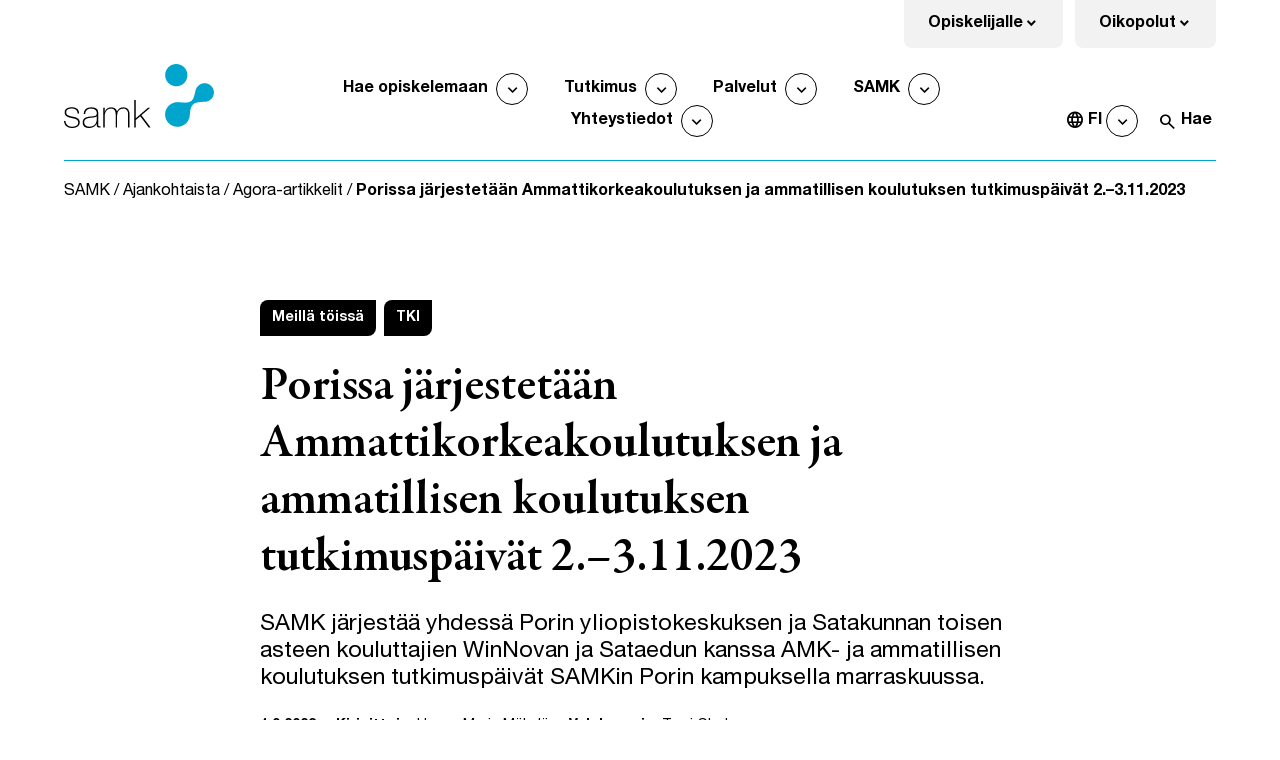

--- FILE ---
content_type: text/html; charset=UTF-8
request_url: https://www.samk.fi/tki/porissa-jarjestetaan-ammattikorkeakoulutuksen-ja-ammatillisen-koulutuksen-tutkimuspaivat-2023/
body_size: 24848
content:
<!doctype html>
    <html class="Single" lang="fi">
        <head>
            <meta charset="utf-8">
            <meta http-equiv="x-ua-compatible" content="ie=edge">
            <meta name="viewport" content="width=device-width, initial-scale=1.0">

            <title>Porissa järjestetään Ammattikorkeakoulutuksen ja ammatillisen koulutuksen tutkimuspäivät 2.–3.11.2023 &#x2d; SAMK &#8211; Satakunnan ammattikorkeakoulu</title>
	<style>img:is([sizes="auto" i], [sizes^="auto," i]) { contain-intrinsic-size: 3000px 1500px }</style>
	
<!-- Google Tag Manager for WordPress by gtm4wp.com -->
<script data-cfasync="false" data-pagespeed-no-defer>
	var gtm4wp_datalayer_name = "dataLayer";
	var dataLayer = dataLayer || [];
</script>
<!-- End Google Tag Manager for WordPress by gtm4wp.com -->
<!-- The SEO Framework by Sybre Waaijer -->
<meta name="robots" content="max-snippet:-1,max-image-preview:large,max-video-preview:-1" />
<link rel="canonical" href="https://www.samk.fi/tki/porissa-jarjestetaan-ammattikorkeakoulutuksen-ja-ammatillisen-koulutuksen-tutkimuspaivat-2023/" />
<meta name="description" content="SAMK järjestää yhdessä Porin yliopistokeskuksen ja Satakunnan toisen asteen kouluttajien WinNovan ja Sataedun kanssa AMK&#x2d; ja ammatillisen koulutuksen tutkimuspäivät SAMKin Porin kampuksella marraskuussa." />
<meta property="og:type" content="article" />
<meta property="og:locale" content="fi_FI" />
<meta property="og:site_name" content="SAMK &#8211; Satakunnan ammattikorkeakoulu" />
<meta property="og:title" content="Porissa järjestetään Ammattikorkeakoulutuksen ja ammatillisen koulutuksen tutkimuspäivät 2.–3.11.2023" />
<meta property="og:description" content="SAMK järjestää yhdessä Porin yliopistokeskuksen ja Satakunnan toisen asteen kouluttajien WinNovan ja Sataedun kanssa AMK&#x2d; ja ammatillisen koulutuksen tutkimuspäivät SAMKin Porin kampuksella marraskuussa." />
<meta property="og:url" content="https://www.samk.fi/tki/porissa-jarjestetaan-ammattikorkeakoulutuksen-ja-ammatillisen-koulutuksen-tutkimuspaivat-2023/" />
<meta property="og:image" content="https://www.samk.fi/app/uploads/sites/2/2024/01/Kampus_syksy_2019_Tomi_Glad-1.jpg" />
<meta property="og:image:width" content="1200" />
<meta property="og:image:height" content="558" />
<meta property="og:image:alt" content="SAMKin Porin kampus ylhäältä päin kuvattuna./ SAMK Pori Campus seen from above." />
<meta property="article:published_time" content="2023-09-01T11:21:04+00:00" />
<meta property="article:modified_time" content="2024-02-20T13:27:31+00:00" />
<meta name="twitter:card" content="summary_large_image" />
<meta name="twitter:title" content="Porissa järjestetään Ammattikorkeakoulutuksen ja ammatillisen koulutuksen tutkimuspäivät 2.–3.11.2023" />
<meta name="twitter:description" content="SAMK järjestää yhdessä Porin yliopistokeskuksen ja Satakunnan toisen asteen kouluttajien WinNovan ja Sataedun kanssa AMK&#x2d; ja ammatillisen koulutuksen tutkimuspäivät SAMKin Porin kampuksella marraskuussa." />
<meta name="twitter:image" content="https://www.samk.fi/app/uploads/sites/2/2024/01/Kampus_syksy_2019_Tomi_Glad-1.jpg" />
<meta name="twitter:image:alt" content="SAMKin Porin kampus ylhäältä päin kuvattuna./ SAMK Pori Campus seen from above." />
<script type="application/ld+json">{"@context":"https://schema.org","@graph":[{"@type":"WebSite","@id":"https://www.samk.fi/#/schema/WebSite","url":"https://www.samk.fi/","name":"SAMK &#8211; Satakunnan ammattikorkeakoulu","inLanguage":"fi","potentialAction":{"@type":"SearchAction","target":{"@type":"EntryPoint","urlTemplate":"https://www.samk.fi/haku/{search_term_string}/"},"query-input":"required name=search_term_string"},"publisher":{"@type":"Organization","@id":"https://www.samk.fi/#/schema/Organization","name":"SAMK &#8211; Satakunnan ammattikorkeakoulu","url":"https://www.samk.fi/","logo":{"@type":"ImageObject","url":"https://www.samk.fi/app/uploads/sites/2/2023/09/cropped-samk_favicon.png","contentUrl":"https://www.samk.fi/app/uploads/sites/2/2023/09/cropped-samk_favicon.png","width":512,"height":512,"contentSize":"4841"}}},{"@type":"WebPage","@id":"https://www.samk.fi/tki/porissa-jarjestetaan-ammattikorkeakoulutuksen-ja-ammatillisen-koulutuksen-tutkimuspaivat-2023/","url":"https://www.samk.fi/tki/porissa-jarjestetaan-ammattikorkeakoulutuksen-ja-ammatillisen-koulutuksen-tutkimuspaivat-2023/","name":"Porissa järjestetään Ammattikorkeakoulutuksen ja ammatillisen koulutuksen tutkimuspäivät 2.–3.11.2023 &#x2d; SAMK &#8211; Satakunnan ammattikorkeakoulu","description":"SAMK järjestää yhdessä Porin yliopistokeskuksen ja Satakunnan toisen asteen kouluttajien WinNovan ja Sataedun kanssa AMK&#x2d; ja ammatillisen koulutuksen tutkimuspäivät SAMKin Porin kampuksella marraskuussa.","inLanguage":"fi","isPartOf":{"@id":"https://www.samk.fi/#/schema/WebSite"},"breadcrumb":{"@type":"BreadcrumbList","@id":"https://www.samk.fi/#/schema/BreadcrumbList","itemListElement":[{"@type":"ListItem","position":1,"item":"https://www.samk.fi/","name":"SAMK &#8211; Satakunnan ammattikorkeakoulu"},{"@type":"ListItem","position":2,"item":"https://www.samk.fi/kategoria/tki/","name":"Kategoria: TKI"},{"@type":"ListItem","position":3,"name":"Porissa järjestetään Ammattikorkeakoulutuksen ja ammatillisen koulutuksen tutkimuspäivät 2.–3.11.2023"}]},"potentialAction":{"@type":"ReadAction","target":"https://www.samk.fi/tki/porissa-jarjestetaan-ammattikorkeakoulutuksen-ja-ammatillisen-koulutuksen-tutkimuspaivat-2023/"},"datePublished":"2023-09-01T11:21:04+00:00","dateModified":"2024-02-20T13:27:31+00:00","author":{"@type":"Person","@id":"https://www.samk.fi/#/schema/Person/8d6e19df430558b3da3c62646f748214","name":"Jatta Lehtonen"}}]}</script>
<!-- / The SEO Framework by Sybre Waaijer | 16.67ms meta | 6.11ms boot -->

<link rel='dns-prefetch' href='//policy.app.cookieinformation.com' />
<link rel='dns-prefetch' href='//www.samk.fi' />
<link rel='dns-prefetch' href='//fonts.googleapis.com' />
<link rel='stylesheet' id='wp-block-library-css' href='https://www.samk.fi/wp-includes/css/dist/block-library/style.min.css?ver=6.8.2' type='text/css' media='all' />
<style id='filebird-block-filebird-gallery-style-inline-css' type='text/css'>
ul.filebird-block-filebird-gallery{margin:auto!important;padding:0!important;width:100%}ul.filebird-block-filebird-gallery.layout-grid{display:grid;grid-gap:20px;align-items:stretch;grid-template-columns:repeat(var(--columns),1fr);justify-items:stretch}ul.filebird-block-filebird-gallery.layout-grid li img{border:1px solid #ccc;box-shadow:2px 2px 6px 0 rgba(0,0,0,.3);height:100%;max-width:100%;-o-object-fit:cover;object-fit:cover;width:100%}ul.filebird-block-filebird-gallery.layout-masonry{-moz-column-count:var(--columns);-moz-column-gap:var(--space);column-gap:var(--space);-moz-column-width:var(--min-width);columns:var(--min-width) var(--columns);display:block;overflow:auto}ul.filebird-block-filebird-gallery.layout-masonry li{margin-bottom:var(--space)}ul.filebird-block-filebird-gallery li{list-style:none}ul.filebird-block-filebird-gallery li figure{height:100%;margin:0;padding:0;position:relative;width:100%}ul.filebird-block-filebird-gallery li figure figcaption{background:linear-gradient(0deg,rgba(0,0,0,.7),rgba(0,0,0,.3) 70%,transparent);bottom:0;box-sizing:border-box;color:#fff;font-size:.8em;margin:0;max-height:100%;overflow:auto;padding:3em .77em .7em;position:absolute;text-align:center;width:100%;z-index:2}ul.filebird-block-filebird-gallery li figure figcaption a{color:inherit}

</style>
<style id='global-styles-inline-css' type='text/css'>
:root{--wp--preset--aspect-ratio--square: 1;--wp--preset--aspect-ratio--4-3: 4/3;--wp--preset--aspect-ratio--3-4: 3/4;--wp--preset--aspect-ratio--3-2: 3/2;--wp--preset--aspect-ratio--2-3: 2/3;--wp--preset--aspect-ratio--16-9: 16/9;--wp--preset--aspect-ratio--9-16: 9/16;--wp--preset--color--black: #000000;--wp--preset--color--cyan-bluish-gray: #abb8c3;--wp--preset--color--white: #ffffff;--wp--preset--color--pale-pink: #f78da7;--wp--preset--color--vivid-red: #cf2e2e;--wp--preset--color--luminous-vivid-orange: #ff6900;--wp--preset--color--luminous-vivid-amber: #fcb900;--wp--preset--color--light-green-cyan: #7bdcb5;--wp--preset--color--vivid-green-cyan: #00d084;--wp--preset--color--pale-cyan-blue: #8ed1fc;--wp--preset--color--vivid-cyan-blue: #0693e3;--wp--preset--color--vivid-purple: #9b51e0;--wp--preset--gradient--vivid-cyan-blue-to-vivid-purple: linear-gradient(135deg,rgba(6,147,227,1) 0%,rgb(155,81,224) 100%);--wp--preset--gradient--light-green-cyan-to-vivid-green-cyan: linear-gradient(135deg,rgb(122,220,180) 0%,rgb(0,208,130) 100%);--wp--preset--gradient--luminous-vivid-amber-to-luminous-vivid-orange: linear-gradient(135deg,rgba(252,185,0,1) 0%,rgba(255,105,0,1) 100%);--wp--preset--gradient--luminous-vivid-orange-to-vivid-red: linear-gradient(135deg,rgba(255,105,0,1) 0%,rgb(207,46,46) 100%);--wp--preset--gradient--very-light-gray-to-cyan-bluish-gray: linear-gradient(135deg,rgb(238,238,238) 0%,rgb(169,184,195) 100%);--wp--preset--gradient--cool-to-warm-spectrum: linear-gradient(135deg,rgb(74,234,220) 0%,rgb(151,120,209) 20%,rgb(207,42,186) 40%,rgb(238,44,130) 60%,rgb(251,105,98) 80%,rgb(254,248,76) 100%);--wp--preset--gradient--blush-light-purple: linear-gradient(135deg,rgb(255,206,236) 0%,rgb(152,150,240) 100%);--wp--preset--gradient--blush-bordeaux: linear-gradient(135deg,rgb(254,205,165) 0%,rgb(254,45,45) 50%,rgb(107,0,62) 100%);--wp--preset--gradient--luminous-dusk: linear-gradient(135deg,rgb(255,203,112) 0%,rgb(199,81,192) 50%,rgb(65,88,208) 100%);--wp--preset--gradient--pale-ocean: linear-gradient(135deg,rgb(255,245,203) 0%,rgb(182,227,212) 50%,rgb(51,167,181) 100%);--wp--preset--gradient--electric-grass: linear-gradient(135deg,rgb(202,248,128) 0%,rgb(113,206,126) 100%);--wp--preset--gradient--midnight: linear-gradient(135deg,rgb(2,3,129) 0%,rgb(40,116,252) 100%);--wp--preset--font-size--small: 13px;--wp--preset--font-size--medium: 20px;--wp--preset--font-size--large: 36px;--wp--preset--font-size--x-large: 42px;--wp--preset--spacing--20: 0.44rem;--wp--preset--spacing--30: 0.67rem;--wp--preset--spacing--40: 1rem;--wp--preset--spacing--50: 1.5rem;--wp--preset--spacing--60: 2.25rem;--wp--preset--spacing--70: 3.38rem;--wp--preset--spacing--80: 5.06rem;--wp--preset--shadow--natural: 6px 6px 9px rgba(0, 0, 0, 0.2);--wp--preset--shadow--deep: 12px 12px 50px rgba(0, 0, 0, 0.4);--wp--preset--shadow--sharp: 6px 6px 0px rgba(0, 0, 0, 0.2);--wp--preset--shadow--outlined: 6px 6px 0px -3px rgba(255, 255, 255, 1), 6px 6px rgba(0, 0, 0, 1);--wp--preset--shadow--crisp: 6px 6px 0px rgba(0, 0, 0, 1);}:root { --wp--style--global--content-size: 840px;--wp--style--global--wide-size: 1100px; }:where(body) { margin: 0; }.wp-site-blocks > .alignleft { float: left; margin-right: 2em; }.wp-site-blocks > .alignright { float: right; margin-left: 2em; }.wp-site-blocks > .aligncenter { justify-content: center; margin-left: auto; margin-right: auto; }:where(.is-layout-flex){gap: 0.5em;}:where(.is-layout-grid){gap: 0.5em;}.is-layout-flow > .alignleft{float: left;margin-inline-start: 0;margin-inline-end: 2em;}.is-layout-flow > .alignright{float: right;margin-inline-start: 2em;margin-inline-end: 0;}.is-layout-flow > .aligncenter{margin-left: auto !important;margin-right: auto !important;}.is-layout-constrained > .alignleft{float: left;margin-inline-start: 0;margin-inline-end: 2em;}.is-layout-constrained > .alignright{float: right;margin-inline-start: 2em;margin-inline-end: 0;}.is-layout-constrained > .aligncenter{margin-left: auto !important;margin-right: auto !important;}.is-layout-constrained > :where(:not(.alignleft):not(.alignright):not(.alignfull)){max-width: var(--wp--style--global--content-size);margin-left: auto !important;margin-right: auto !important;}.is-layout-constrained > .alignwide{max-width: var(--wp--style--global--wide-size);}body .is-layout-flex{display: flex;}.is-layout-flex{flex-wrap: wrap;align-items: center;}.is-layout-flex > :is(*, div){margin: 0;}body .is-layout-grid{display: grid;}.is-layout-grid > :is(*, div){margin: 0;}body{padding-top: 0px;padding-right: 0px;padding-bottom: 0px;padding-left: 0px;}a:where(:not(.wp-element-button)){text-decoration: underline;}:root :where(.wp-element-button, .wp-block-button__link){background-color: #32373c;border-width: 0;color: #fff;font-family: inherit;font-size: inherit;line-height: inherit;padding: calc(0.667em + 2px) calc(1.333em + 2px);text-decoration: none;}.has-black-color{color: var(--wp--preset--color--black) !important;}.has-cyan-bluish-gray-color{color: var(--wp--preset--color--cyan-bluish-gray) !important;}.has-white-color{color: var(--wp--preset--color--white) !important;}.has-pale-pink-color{color: var(--wp--preset--color--pale-pink) !important;}.has-vivid-red-color{color: var(--wp--preset--color--vivid-red) !important;}.has-luminous-vivid-orange-color{color: var(--wp--preset--color--luminous-vivid-orange) !important;}.has-luminous-vivid-amber-color{color: var(--wp--preset--color--luminous-vivid-amber) !important;}.has-light-green-cyan-color{color: var(--wp--preset--color--light-green-cyan) !important;}.has-vivid-green-cyan-color{color: var(--wp--preset--color--vivid-green-cyan) !important;}.has-pale-cyan-blue-color{color: var(--wp--preset--color--pale-cyan-blue) !important;}.has-vivid-cyan-blue-color{color: var(--wp--preset--color--vivid-cyan-blue) !important;}.has-vivid-purple-color{color: var(--wp--preset--color--vivid-purple) !important;}.has-black-background-color{background-color: var(--wp--preset--color--black) !important;}.has-cyan-bluish-gray-background-color{background-color: var(--wp--preset--color--cyan-bluish-gray) !important;}.has-white-background-color{background-color: var(--wp--preset--color--white) !important;}.has-pale-pink-background-color{background-color: var(--wp--preset--color--pale-pink) !important;}.has-vivid-red-background-color{background-color: var(--wp--preset--color--vivid-red) !important;}.has-luminous-vivid-orange-background-color{background-color: var(--wp--preset--color--luminous-vivid-orange) !important;}.has-luminous-vivid-amber-background-color{background-color: var(--wp--preset--color--luminous-vivid-amber) !important;}.has-light-green-cyan-background-color{background-color: var(--wp--preset--color--light-green-cyan) !important;}.has-vivid-green-cyan-background-color{background-color: var(--wp--preset--color--vivid-green-cyan) !important;}.has-pale-cyan-blue-background-color{background-color: var(--wp--preset--color--pale-cyan-blue) !important;}.has-vivid-cyan-blue-background-color{background-color: var(--wp--preset--color--vivid-cyan-blue) !important;}.has-vivid-purple-background-color{background-color: var(--wp--preset--color--vivid-purple) !important;}.has-black-border-color{border-color: var(--wp--preset--color--black) !important;}.has-cyan-bluish-gray-border-color{border-color: var(--wp--preset--color--cyan-bluish-gray) !important;}.has-white-border-color{border-color: var(--wp--preset--color--white) !important;}.has-pale-pink-border-color{border-color: var(--wp--preset--color--pale-pink) !important;}.has-vivid-red-border-color{border-color: var(--wp--preset--color--vivid-red) !important;}.has-luminous-vivid-orange-border-color{border-color: var(--wp--preset--color--luminous-vivid-orange) !important;}.has-luminous-vivid-amber-border-color{border-color: var(--wp--preset--color--luminous-vivid-amber) !important;}.has-light-green-cyan-border-color{border-color: var(--wp--preset--color--light-green-cyan) !important;}.has-vivid-green-cyan-border-color{border-color: var(--wp--preset--color--vivid-green-cyan) !important;}.has-pale-cyan-blue-border-color{border-color: var(--wp--preset--color--pale-cyan-blue) !important;}.has-vivid-cyan-blue-border-color{border-color: var(--wp--preset--color--vivid-cyan-blue) !important;}.has-vivid-purple-border-color{border-color: var(--wp--preset--color--vivid-purple) !important;}.has-vivid-cyan-blue-to-vivid-purple-gradient-background{background: var(--wp--preset--gradient--vivid-cyan-blue-to-vivid-purple) !important;}.has-light-green-cyan-to-vivid-green-cyan-gradient-background{background: var(--wp--preset--gradient--light-green-cyan-to-vivid-green-cyan) !important;}.has-luminous-vivid-amber-to-luminous-vivid-orange-gradient-background{background: var(--wp--preset--gradient--luminous-vivid-amber-to-luminous-vivid-orange) !important;}.has-luminous-vivid-orange-to-vivid-red-gradient-background{background: var(--wp--preset--gradient--luminous-vivid-orange-to-vivid-red) !important;}.has-very-light-gray-to-cyan-bluish-gray-gradient-background{background: var(--wp--preset--gradient--very-light-gray-to-cyan-bluish-gray) !important;}.has-cool-to-warm-spectrum-gradient-background{background: var(--wp--preset--gradient--cool-to-warm-spectrum) !important;}.has-blush-light-purple-gradient-background{background: var(--wp--preset--gradient--blush-light-purple) !important;}.has-blush-bordeaux-gradient-background{background: var(--wp--preset--gradient--blush-bordeaux) !important;}.has-luminous-dusk-gradient-background{background: var(--wp--preset--gradient--luminous-dusk) !important;}.has-pale-ocean-gradient-background{background: var(--wp--preset--gradient--pale-ocean) !important;}.has-electric-grass-gradient-background{background: var(--wp--preset--gradient--electric-grass) !important;}.has-midnight-gradient-background{background: var(--wp--preset--gradient--midnight) !important;}.has-small-font-size{font-size: var(--wp--preset--font-size--small) !important;}.has-medium-font-size{font-size: var(--wp--preset--font-size--medium) !important;}.has-large-font-size{font-size: var(--wp--preset--font-size--large) !important;}.has-x-large-font-size{font-size: var(--wp--preset--font-size--x-large) !important;}
:where(.wp-block-post-template.is-layout-flex){gap: 1.25em;}:where(.wp-block-post-template.is-layout-grid){gap: 1.25em;}
:where(.wp-block-columns.is-layout-flex){gap: 2em;}:where(.wp-block-columns.is-layout-grid){gap: 2em;}
:root :where(.wp-block-pullquote){font-size: 1.5em;line-height: 1.6;}
</style>
<link rel='stylesheet' id='eventilla-wp-css' href='https://www.samk.fi/app/plugins/eventilla-events/public/css/eventilla-wp-public.css?ver=2.0.10' type='text/css' media='all' />
<link rel='stylesheet' id='theme-frontend-css' href='https://www.samk.fi/app/themes/samk/assets/dist/main.css?ver=1767785909' type='text/css' media='all' />
<link rel='stylesheet' id='theme-google-fonts-css' href='https://fonts.googleapis.com/css2?family=Material+Symbols+Outlined:opsz,wght,FILL,GRAD@24,400,0,0&#038;family=Open+Sans:ital,wght@0,400;0,600;0,700;0,800;1,400;1,600;1,700;1,800&#038;display=swap' type='text/css' media='all' />
<script type="text/javascript" id="CookieConsent-js-before">
/* <![CDATA[ */
window.dataLayer = window.dataLayer || []; function gtag() { dataLayer.push(arguments); } gtag("consent", "default", { ad_storage: "denied", ad_user_data: "denied", ad_personalization: "denied", analytics_storage: "denied", functionality_storage: "denied", personalization_storage: "denied", security_storage: "denied", wait_for_update: 500, }); gtag("set", "ads_data_redaction", true);
/* ]]> */
</script>
<script type="text/javascript" src="https://policy.app.cookieinformation.com/uc.js" id="CookieConsent" data-culture="fi" data-gcm-version="2.0"></script>
<script type="text/javascript" src="https://www.samk.fi/wp-includes/js/jquery/jquery.min.js?ver=3.7.1" id="jquery-core-js"></script>
<script type="text/javascript" id="eventilla-wp-public-js-extra">
/* <![CDATA[ */
var eventillajax = {"ajax_url":"https:\/\/www.samk.fi\/wp-admin\/admin-ajax.php","ajax_nonce":"dad6726615"};
/* ]]> */
</script>
<script type="text/javascript" src="https://www.samk.fi/app/plugins/eventilla-events/public/js/eventilla-wp-public.js?ver=2.0.10" id="eventilla-wp-public-js"></script>
<!-- Stream WordPress user activity plugin v4.1.1 -->

<!-- Google Tag Manager for WordPress by gtm4wp.com -->
<!-- GTM Container placement set to automatic -->
<script data-cfasync="false" data-pagespeed-no-defer>
	var dataLayer_content = {"visitorLoginState":"logged-out","pageTitle":"Porissa järjestetään Ammattikorkeakoulutuksen ja ammatillisen koulutuksen tutkimuspäivät 2.–3.11.2023 &#x2d; SAMK &#8211; Satakunnan ammattikorkeakoulu","pagePostType":"post","pagePostType2":"single-post","pageCategory":["meilla-toissa","tki"],"pagePostDate":"1.9.2023","pagePostDateYear":2023,"pagePostDateMonth":9,"pagePostDateDay":1,"pagePostDateDayName":"perjantai","pagePostDateHour":14,"pagePostDateMinute":21,"pagePostDateIso":"2023-09-01T14:21:04+03:00","pagePostDateUnix":1693578064,"postCountOnPage":1,"postCountTotal":1,"postID":9858,"postFormat":"standard"};
	dataLayer.push( dataLayer_content );
</script>
<script data-cfasync="false" data-pagespeed-no-defer>
(function(w,d,s,l,i){w[l]=w[l]||[];w[l].push({'gtm.start':
new Date().getTime(),event:'gtm.js'});var f=d.getElementsByTagName(s)[0],
j=d.createElement(s),dl=l!='dataLayer'?'&l='+l:'';j.async=true;j.src=
'//www.googletagmanager.com/gtm.js?id='+i+dl;f.parentNode.insertBefore(j,f);
})(window,document,'script','dataLayer','GTM-5LGJM3');
</script>
<!-- End Google Tag Manager for WordPress by gtm4wp.com --><style type="text/css">@font-face{ascent-override:90%;font-display:swap;font-family:Helvetica Neue;font-style:normal;font-weight:100;src:url(/app/themes/samk/assets/dist/952bc3e61913c1828486.woff2) format("woff2"),url(/app/themes/samk/assets/dist/e1b4b08c34bf6e6ba70b.woff) format("woff")}@font-face{ascent-override:90%;font-display:swap;font-family:Helvetica Neue;font-style:italic;font-weight:100;src:url(/app/themes/samk/assets/dist/53543ca9734e14a680e3.woff2) format("woff2"),url(/app/themes/samk/assets/dist/cc9379755d9752918d0e.woff) format("woff")}@font-face{ascent-override:90%;font-display:swap;font-family:Helvetica Neue;font-style:normal;font-weight:100;src:url(/app/themes/samk/assets/dist/e4d92966a5db380d3232.woff2) format("woff2"),url(/app/themes/samk/assets/dist/8acf18ffb6e8a2c57d87.woff) format("woff")}@font-face{ascent-override:90%;font-display:swap;font-family:Helvetica Neue;font-style:italic;font-weight:100;src:url(/app/themes/samk/assets/dist/a5e7b36523a14ec42b02.woff2) format("woff2"),url(/app/themes/samk/assets/dist/f879f1969e40bec65e99.woff) format("woff")}@font-face{ascent-override:90%;font-display:swap;font-family:Helvetica Neue;font-style:normal;font-weight:400;src:url(/app/themes/samk/assets/dist/ea2f7075717b7b70796b.woff2) format("woff2"),url(/app/themes/samk/assets/dist/bcb098b35f24b2c16df9.woff) format("woff")}@font-face{ascent-override:90%;font-display:swap;font-family:Helvetica Neue;font-style:italic;font-weight:400;src:url(/app/themes/samk/assets/dist/a2dcf643bc408b442956.woff2) format("woff2"),url(/app/themes/samk/assets/dist/c29a15f2c1db66ff159f.woff) format("woff")}@font-face{ascent-override:90%;font-display:swap;font-family:Helvetica Neue;font-style:normal;font-weight:500;src:url(/app/themes/samk/assets/dist/3d176a863b2580f9187d.woff2) format("woff2"),url(/app/themes/samk/assets/dist/ca451cf5a09f630452f5.woff) format("woff")}@font-face{ascent-override:90%;font-display:swap;font-family:Helvetica Neue;font-style:italic;font-weight:500;src:url(/app/themes/samk/assets/dist/84e2eb6c240a4f185645.woff2) format("woff2"),url(/app/themes/samk/assets/dist/bb05f01e67d5ae7a0ffe.woff) format("woff")}@font-face{ascent-override:90%;font-display:swap;font-family:Helvetica Neue;font-style:normal;font-weight:700;src:url(/app/themes/samk/assets/dist/5c97da4f47935101aba9.woff2) format("woff2"),url(/app/themes/samk/assets/dist/f36eb8ea53b1007acef4.woff) format("woff")}@font-face{ascent-override:90%;font-display:swap;font-family:Helvetica Neue;font-style:italic;font-weight:700;src:url(/app/themes/samk/assets/dist/1d47f4bd554c4c72af0f.woff2) format("woff2"),url(/app/themes/samk/assets/dist/71f651190496bfbffb92.woff) format("woff")}@font-face{ascent-override:90%;font-display:swap;font-family:Helvetica Neue;font-style:normal;font-weight:800;src:url(/app/themes/samk/assets/dist/507f58e0e5cd8f37aaac.woff2) format("woff2"),url(/app/themes/samk/assets/dist/4ad741da0c2d3dc5bd36.woff) format("woff")}@font-face{ascent-override:90%;font-display:swap;font-family:Helvetica Neue;font-style:normal;font-weight:900;src:url(/app/themes/samk/assets/dist/ed2d60c676015c8d9c8c.woff2) format("woff2"),url(/app/themes/samk/assets/dist/8effa3ee9760247a287f.woff) format("woff")}@font-face{ascent-override:90%;font-display:swap;font-family:Helvetica Neue Pro Condensed;font-style:normal;font-weight:900;src:url(/app/themes/samk/assets/dist/528904951954b315dc4b.woff2) format("woff2"),url(/app/themes/samk/assets/dist/76bbfc40eb4253ed1978.woff) format("woff")}@font-face{font-display:swap;font-family:Garamond Premier Pro;font-style:normal;font-weight:400;src:url(/app/themes/samk/assets/dist/1fe90c139c4902a89b60.woff2) format("woff2"),url(/app/themes/samk/assets/dist/34b2908a9a6c322ac850.woff) format("woff")}@font-face{font-display:swap;font-family:Garamond Premier Pro;font-style:italic;font-weight:400;src:url(/app/themes/samk/assets/dist/2824f404eaf7095935fc.woff2) format("woff2"),url(/app/themes/samk/assets/dist/4cf5eab5a638d2344169.woff) format("woff")}@font-face{font-display:swap;font-family:Garamond Premier Pro;font-style:normal;font-weight:500;src:url(/app/themes/samk/assets/dist/3580ff8d030a8ace8643.woff2) format("woff2"),url(/app/themes/samk/assets/dist/7167dfebfc3f8b1579e0.woff) format("woff")}@font-face{font-display:swap;font-family:Garamond Premier Pro;font-style:normal;font-weight:600;src:url(/app/themes/samk/assets/dist/72ab21938d6efda66c5f.woff2) format("woff2"),url(/app/themes/samk/assets/dist/2206b959ab463e1b0f93.woff) format("woff")}@font-face{font-display:swap;font-family:Garamond Premier Pro;font-style:italic;font-weight:600;src:url(/app/themes/samk/assets/dist/d1d7cb4c6a6ce4052090.woff2) format("woff2"),url(/app/themes/samk/assets/dist/66c3f9e643d6a7a7dae5.woff) format("woff")}body,html{color:#000;font-size:1rem}.section,p{font-size:.875rem;font-weight:400;line-height:1.44}.h1,.h2,.h3,.h4,.h5,.h6,h1,h2,h3,h4,h5,h6{font-weight:700;line-height:1.2;margin-bottom:1rem;margin-top:2rem;word-break:break-word}.h1,h1{font-size:2.074rem}.h2,h2{font-size:1.728rem}.h2.block__title,h2.block__title{font-size:2.074rem}.h3,h3{font-size:1.44rem}.h4,h4{font-size:1.2rem}.h5,h5{font-size:1rem}.h6,h6{font-size:.875rem}strong{color:inherit;font-weight:700}cite,em{font-style:italic}cite,figcaption,small{font-size:.75rem}blockquote{border-left:.12rem solid;margin-left:1.2rem;padding-left:1.2rem}a{color:inherit;font-size:inherit}a:focus,a:hover{color:inherit}a:focus span.link__title,a:hover span.link__title{text-decoration:underline}a:focus{outline:dotted pxToRem(1.5px);outline-offset:.25rem}.content a:not(.wp-block-button__link):not(.button){text-decoration:underline}p{word-break:break-word}p a{text-decoration:underline}span{word-break:break-word}dl,ol,ul{padding-left:1.2rem}ol ol{list-style:lower-latin}ol ol ol{list-style:lower-roman}ul.is-unstyled{list-style:none}.content ul{list-style:none!important;margin-left:0!important;padding-left:.5rem}.content ul li{margin-bottom:.5rem;padding-left:1rem;position:relative;word-break:break-word}.content ul li:before{background-color:#000;border-radius:50%;content:"";height:.3rem;left:.25rem;position:absolute;top:.5rem;width:.3rem}ol ol,ol ol ol,ol ol ul,ol ul,ol ul ol,ol ul ul,ul ol,ul ol ol,ul ol ul,ul ul,ul ul ol,ul ul ul{list-style:disc}.ingress{font-size:1.44rem;line-height:1.2}.ingress p{font-size:inherit}.has-text-weight-thin{font-weight:100}.has-text-weight-extralight{font-weight:200}.has-text-weight-light{font-weight:300}.has-text-weight-normal{font-weight:400}.has-text-weight-medium{font-weight:500}.has-text-weight-semibold{font-weight:600}.has-text-weight-bold{font-weight:700}.has-text-weight-xbold{font-weight:800}.has-text-weight-black{font-weight:900}.is-family-condensed{font-family:Helvetica Neue Pro Condensed,Verdana,sans-serif}@media screen and (min-width:769px){.section,p{font-size:1rem;line-height:1.44}}@media screen and (min-width:1024px){.h1,h1{font-size:3rem}.h2,h2{font-size:2.074rem}.h2.block__title,h2.block__title{font-size:3rem}.h3,h3{font-size:1.728rem}.h4,h4{font-size:1.44rem}.h5,h5{font-size:1.2rem}.h6,h6{font-size:1rem}cite,figcaption,small{font-size:.875rem}}
</style><link rel="icon" href="https://www.samk.fi/app/uploads/sites/2/2023/09/samk_favicon.png" sizes="32x32" />
<link rel="icon" href="https://www.samk.fi/app/uploads/sites/2/2023/09/samk_favicon.png" sizes="192x192" />
<link rel="apple-touch-icon" href="https://www.samk.fi/app/uploads/sites/2/2023/09/samk_favicon.png" />
<meta name="msapplication-TileImage" content="https://www.samk.fi/app/uploads/sites/2/2023/09/samk_favicon.png" />


            
            
        </head>

        <body  class="wp-singular post-template-default single single-post postid-9858 single-format-standard wp-theme-samk">

        
        

        <header id="js-site-header" class="site-header section py-0">
            <a href="#main-content" class="skip-to-content">
                Siirry sisältöön
            </a>

            <div class="site-header__wrapper">
    <button class="js-no-toggle is-hidden" aria-hidden="true" hidden></button>
    <div class="container is-relative">
        <div class="columns site-header__top is-flex is-justify-content-space-between has-brand-border has-brand-border__bottom mt-0 pt-7-desktop pt-5-fullhd">
            <div class="column is-flex-grow-0 site-header__logo pt-5-desktop pb-5-desktop">
                
    
        <a href="https://www.samk.fi/">
            <img width="320" height="9999" src="https://www.samk.fi/app/uploads/sites/2/2023/09/samk_logo.svg" class="attachment-medium size-medium" alt="SAMK etusivu" decoding="async" loading="lazy" />
        </a>
    


            </div>
            <nav id="js-menu" class="column is-flex-grow-1 pt-5-desktop pb-5-desktop navbar bulmally-navbar site-nav is-hidden-touch" aria-label="Päävalikko">
                
    <div id="js-main-navigation" class="container site-nav__container js-main-navigation pb-5 pb-0-desktop is-flex">
        <div class="columns my-0 is-flex is-align-items-flex-end">
            <div class="column py-0 is-relative">
                <ul class="js-site-nav-items site-nav__items is-relative is-flex is-flex-wrap-wrap is-justify-content-center is-unstyled has-brand-border has-brand-border__touch has-brand-border__bottom pb-4 p-0-desktop my-0">
                    
                        <li class="site-nav-item is-relative is-flex is-align-items-center pt-2 pb-2 pt-0-desktop pb-0-desktop px-2 pl-4-widescreen pr-4-widescreen">
                            <a href="https://www.samk.fi/hae-opiskelemaan/" class="button is-text has-text-weight-bold site-nav-item__link"
                                >
                                Hae opiskelemaan
                            </a>
                            
                                <button></button>
                                <ul class="sub-menu js-sub-menu has-background-white is-unstyled pl-0 pt-4 pb-3 p-2-desktop m-0">
                                    <li class="pt-2 pb-2 pt-3-desktop pb-4-desktop px-5 sub-menu__item is-hidden-desktop">
                                        <a href="https://www.samk.fi/hae-opiskelemaan/"
                                            class="sub-menu__link has-text-weight-bold"
                                            >
                                            Hae opiskelemaan
                                        </a>
                                    </li>
                                    
                                        <li class="pt-2 pb-2 pt-3-desktop pb-4-desktop px-5 sub-menu__item">
                                            <a href="https://www.samk.fi/hae-opiskelemaan/amk-tutkinnot/"
                                                class="sub-menu__link"
                                                >
                                                AMK-tutkinnot
                                            </a>
                                        </li>
                                    
                                        <li class="pt-2 pb-2 pt-3-desktop pb-4-desktop px-5 sub-menu__item">
                                            <a href="https://www.samk.fi/hae-opiskelemaan/master-school/"
                                                class="sub-menu__link"
                                                >
                                                Master School (YAMK-tutkinnot)
                                            </a>
                                        </li>
                                    
                                        <li class="pt-2 pb-2 pt-3-desktop pb-4-desktop px-5 sub-menu__item">
                                            <a href="https://www.samk.fi/hae-opiskelemaan/englanninkieliset-tutkinto-ohjelmat/"
                                                class="sub-menu__link"
                                                >
                                                Englanninkieliset tutkinto-ohjelmat
                                            </a>
                                        </li>
                                    
                                        <li class="pt-2 pb-2 pt-3-desktop pb-4-desktop px-5 sub-menu__item">
                                            <a href="https://www.samk.fi/hae-opiskelemaan/avoin-amk/"
                                                class="sub-menu__link"
                                                >
                                                Avoin AMK
                                            </a>
                                        </li>
                                    
                                        <li class="pt-2 pb-2 pt-3-desktop pb-4-desktop px-5 sub-menu__item">
                                            <a href="https://www.samk.fi/hae-opiskelemaan/jatkuva-oppiminen/"
                                                class="sub-menu__link"
                                                >
                                                Jatkuva oppiminen
                                            </a>
                                        </li>
                                    
                                        <li class="pt-2 pb-2 pt-3-desktop pb-4-desktop px-5 sub-menu__item">
                                            <a href="https://www.samk.fi/hae-opiskelemaan/opinto-ohjaajille/"
                                                class="sub-menu__link"
                                                >
                                                Opinto-ohjaajille
                                            </a>
                                        </li>
                                    
                                        <li class="pt-2 pb-2 pt-3-desktop pb-4-desktop px-5 sub-menu__item">
                                            <a href="https://www.samk.fi/hae-opiskelemaan/hakeminen/"
                                                class="sub-menu__link"
                                                >
                                                Hakeminen
                                            </a>
                                        </li>
                                    
                                </ul>
                            
                        </li>
                    
                        <li class="site-nav-item is-relative is-flex is-align-items-center pt-2 pb-2 pt-0-desktop pb-0-desktop px-2 pl-4-widescreen pr-4-widescreen">
                            <a href="https://www.samk.fi/tutkimus/" class="button is-text has-text-weight-bold site-nav-item__link"
                                >
                                Tutkimus
                            </a>
                            
                                <button></button>
                                <ul class="sub-menu js-sub-menu has-background-white is-unstyled pl-0 pt-4 pb-3 p-2-desktop m-0">
                                    <li class="pt-2 pb-2 pt-3-desktop pb-4-desktop px-5 sub-menu__item is-hidden-desktop">
                                        <a href="https://www.samk.fi/tutkimus/"
                                            class="sub-menu__link has-text-weight-bold"
                                            >
                                            Tutkimus
                                        </a>
                                    </li>
                                    
                                        <li class="pt-2 pb-2 pt-3-desktop pb-4-desktop px-5 sub-menu__item">
                                            <a href="https://www.samk.fi/tutkimus/tutkimus-samkissa/"
                                                class="sub-menu__link"
                                                >
                                                Tutkimus SAMKissa
                                            </a>
                                        </li>
                                    
                                        <li class="pt-2 pb-2 pt-3-desktop pb-4-desktop px-5 sub-menu__item">
                                            <a href="https://www.samk.fi/tutkimus/avoin-tiede-ja-opetus/"
                                                class="sub-menu__link"
                                                >
                                                Avoin tiede ja opetus
                                            </a>
                                        </li>
                                    
                                        <li class="pt-2 pb-2 pt-3-desktop pb-4-desktop px-5 sub-menu__item">
                                            <a href="https://www.samk.fi/tutkimusala/akkumateriaalit-ja-teknologiametallit/"
                                                class="sub-menu__link"
                                                >
                                                Akkumateriaalit ja teknologiametallit
                                            </a>
                                        </li>
                                    
                                        <li class="pt-2 pb-2 pt-3-desktop pb-4-desktop px-5 sub-menu__item">
                                            <a href="https://www.samk.fi/tutkimusala/automaatio-ja-robotiikka/"
                                                class="sub-menu__link"
                                                >
                                                Automaatio ja robotiikka
                                            </a>
                                        </li>
                                    
                                        <li class="pt-2 pb-2 pt-3-desktop pb-4-desktop px-5 sub-menu__item">
                                            <a href="https://www.samk.fi/tutkimusala/hyvinvointi-ja-terveysteknologia/"
                                                class="sub-menu__link"
                                                >
                                                Hyvinvointi- ja terveysteknologia
                                            </a>
                                        </li>
                                    
                                        <li class="pt-2 pb-2 pt-3-desktop pb-4-desktop px-5 sub-menu__item">
                                            <a href="https://www.samk.fi/tutkimusala/ihmisen-toimintakyky/"
                                                class="sub-menu__link"
                                                >
                                                Ihmisen toimintakyky
                                            </a>
                                        </li>
                                    
                                        <li class="pt-2 pb-2 pt-3-desktop pb-4-desktop px-5 sub-menu__item">
                                            <a href="https://www.samk.fi/tutkimusala/matkailun-kehittaminen/"
                                                class="sub-menu__link"
                                                >
                                                Matkailun kehittäminen
                                            </a>
                                        </li>
                                    
                                        <li class="pt-2 pb-2 pt-3-desktop pb-4-desktop px-5 sub-menu__item">
                                            <a href="https://www.samk.fi/tutkimusala/merilogistiikka/"
                                                class="sub-menu__link"
                                                >
                                                Merilogistiikka
                                            </a>
                                        </li>
                                    
                                        <li class="pt-2 pb-2 pt-3-desktop pb-4-desktop px-5 sub-menu__item">
                                            <a href="https://www.samk.fi/resurssiviisauden-tutkimuskokonaisuus/"
                                                class="sub-menu__link"
                                                >
                                                Resurssiviisauden tutkimuskokonaisuus
                                            </a>
                                        </li>
                                    
                                        <li class="pt-2 pb-2 pt-3-desktop pb-4-desktop px-5 sub-menu__item">
                                            <a href="https://www.samk.fi/tutkimusala/vesi-materiaalit-ja-sisaympariston-hygienia/"
                                                class="sub-menu__link"
                                                >
                                                Vesi, materiaalit ja sisäympäristön hygienia
                                            </a>
                                        </li>
                                    
                                        <li class="pt-2 pb-2 pt-3-desktop pb-4-desktop px-5 sub-menu__item">
                                            <a href="https://www.samk.fi/tutkimusala/tiedolla-johtaminen/"
                                                class="sub-menu__link"
                                                >
                                                Tiedolla johtaminen
                                            </a>
                                        </li>
                                    
                                        <li class="pt-2 pb-2 pt-3-desktop pb-4-desktop px-5 sub-menu__item">
                                            <a href="https://www.samk.fi/tutkimus/hankkeet/"
                                                class="sub-menu__link"
                                                >
                                                Hankkeet
                                            </a>
                                        </li>
                                    
                                        <li class="pt-2 pb-2 pt-3-desktop pb-4-desktop px-5 sub-menu__item">
                                            <a href="https://www.samk.fi/tutkimus/julkaisut/"
                                                class="sub-menu__link"
                                                >
                                                Julkaisut
                                            </a>
                                        </li>
                                    
                                </ul>
                            
                        </li>
                    
                        <li class="site-nav-item is-relative is-flex is-align-items-center pt-2 pb-2 pt-0-desktop pb-0-desktop px-2 pl-4-widescreen pr-4-widescreen">
                            <a href="https://www.samk.fi/palvelut/" class="button is-text has-text-weight-bold site-nav-item__link"
                                >
                                Palvelut
                            </a>
                            
                                <button></button>
                                <ul class="sub-menu js-sub-menu has-background-white is-unstyled pl-0 pt-4 pb-3 p-2-desktop m-0">
                                    <li class="pt-2 pb-2 pt-3-desktop pb-4-desktop px-5 sub-menu__item is-hidden-desktop">
                                        <a href="https://www.samk.fi/palvelut/"
                                            class="sub-menu__link has-text-weight-bold"
                                            >
                                            Palvelut
                                        </a>
                                    </li>
                                    
                                        <li class="pt-2 pb-2 pt-3-desktop pb-4-desktop px-5 sub-menu__item">
                                            <a href="https://www.samk.fi/palvelut/loyda-tekija/"
                                                class="sub-menu__link"
                                                >
                                                Löydä tekijä
                                            </a>
                                        </li>
                                    
                                        <li class="pt-2 pb-2 pt-3-desktop pb-4-desktop px-5 sub-menu__item">
                                            <a href="https://www.samk.fi/palvelut/koulutukset-organisaatioille/"
                                                class="sub-menu__link"
                                                >
                                                Koulutukset organisaatioille
                                            </a>
                                        </li>
                                    
                                        <li class="pt-2 pb-2 pt-3-desktop pb-4-desktop px-5 sub-menu__item">
                                            <a href="https://www.samk.fi/palvelut/kirjasto/"
                                                class="sub-menu__link"
                                                >
                                                Kirjasto
                                            </a>
                                        </li>
                                    
                                        <li class="pt-2 pb-2 pt-3-desktop pb-4-desktop px-5 sub-menu__item">
                                            <a href="https://www.samk.fi/palvelut/kumppaniksi/"
                                                class="sub-menu__link"
                                                >
                                                Kumppaniksi
                                            </a>
                                        </li>
                                    
                                        <li class="pt-2 pb-2 pt-3-desktop pb-4-desktop px-5 sub-menu__item">
                                            <a href="https://www.samk.fi/palvelut/yrityskiihdyttamo/"
                                                class="sub-menu__link"
                                                >
                                                Yrityskiihdyttämö
                                            </a>
                                        </li>
                                    
                                        <li class="pt-2 pb-2 pt-3-desktop pb-4-desktop px-5 sub-menu__item">
                                            <a href="https://www.samk.fi/palvelut/laboratoriot-ja-simulaatiot/"
                                                class="sub-menu__link"
                                                >
                                                Laboratoriot ja simulaatiot
                                            </a>
                                        </li>
                                    
                                        <li class="pt-2 pb-2 pt-3-desktop pb-4-desktop px-5 sub-menu__item">
                                            <a href="https://www.samk.fi/palvelut/tapahtumapalvelut/"
                                                class="sub-menu__link"
                                                >
                                                Tapahtumapalvelut
                                            </a>
                                        </li>
                                    
                                </ul>
                            
                        </li>
                    
                        <li class="site-nav-item is-relative is-flex is-align-items-center pt-2 pb-2 pt-0-desktop pb-0-desktop px-2 pl-4-widescreen pr-4-widescreen">
                            <a href="https://www.samk.fi/samk/" class="button is-text has-text-weight-bold site-nav-item__link"
                                >
                                SAMK
                            </a>
                            
                                <button></button>
                                <ul class="sub-menu js-sub-menu has-background-white is-unstyled pl-0 pt-4 pb-3 p-2-desktop m-0">
                                    <li class="pt-2 pb-2 pt-3-desktop pb-4-desktop px-5 sub-menu__item is-hidden-desktop">
                                        <a href="https://www.samk.fi/samk/"
                                            class="sub-menu__link has-text-weight-bold"
                                            >
                                            SAMK
                                        </a>
                                    </li>
                                    
                                        <li class="pt-2 pb-2 pt-3-desktop pb-4-desktop px-5 sub-menu__item">
                                            <a href="https://www.samk.fi/samk/ajankohtaista/"
                                                class="sub-menu__link"
                                                >
                                                Ajankohtaista
                                            </a>
                                        </li>
                                    
                                        <li class="pt-2 pb-2 pt-3-desktop pb-4-desktop px-5 sub-menu__item">
                                            <a href="https://www.samk.fi/samk/tyopaikat/"
                                                class="sub-menu__link"
                                                >
                                                Työpaikat
                                            </a>
                                        </li>
                                    
                                        <li class="pt-2 pb-2 pt-3-desktop pb-4-desktop px-5 sub-menu__item">
                                            <a href="https://www.samk.fi/samk/tietoa-meista/"
                                                class="sub-menu__link"
                                                >
                                                Tietoa meistä
                                            </a>
                                        </li>
                                    
                                        <li class="pt-2 pb-2 pt-3-desktop pb-4-desktop px-5 sub-menu__item">
                                            <a href="https://www.samk.fi/samk/strategia/"
                                                class="sub-menu__link"
                                                >
                                                Strategia
                                            </a>
                                        </li>
                                    
                                        <li class="pt-2 pb-2 pt-3-desktop pb-4-desktop px-5 sub-menu__item">
                                            <a href="https://www.samk.fi/samk/organisaatio-ja-johto/"
                                                class="sub-menu__link"
                                                >
                                                Organisaatio ja johto
                                            </a>
                                        </li>
                                    
                                        <li class="pt-2 pb-2 pt-3-desktop pb-4-desktop px-5 sub-menu__item">
                                            <a href="https://www.samk.fi/samk/kestava-kehitys/"
                                                class="sub-menu__link"
                                                >
                                                Kestävä kehitys ja vastuullisuus
                                            </a>
                                        </li>
                                    
                                        <li class="pt-2 pb-2 pt-3-desktop pb-4-desktop px-5 sub-menu__item">
                                            <a href="https://www.samk.fi/samk/monimuotoisuus/"
                                                class="sub-menu__link"
                                                >
                                                Monimuotoisuus
                                            </a>
                                        </li>
                                    
                                        <li class="pt-2 pb-2 pt-3-desktop pb-4-desktop px-5 sub-menu__item">
                                            <a href="https://www.samk.fi/samk/kansainvalisyys/"
                                                class="sub-menu__link"
                                                >
                                                Kansainvälisyys
                                            </a>
                                        </li>
                                    
                                        <li class="pt-2 pb-2 pt-3-desktop pb-4-desktop px-5 sub-menu__item">
                                            <a href="https://www.samk.fi/samk/turvallisuus/"
                                                class="sub-menu__link"
                                                >
                                                Turvallisuus
                                            </a>
                                        </li>
                                    
                                        <li class="pt-2 pb-2 pt-3-desktop pb-4-desktop px-5 sub-menu__item">
                                            <a href="https://www.samk.fi/samk/alumnille/"
                                                class="sub-menu__link"
                                                >
                                                Alumnille
                                            </a>
                                        </li>
                                    
                                        <li class="pt-2 pb-2 pt-3-desktop pb-4-desktop px-5 sub-menu__item">
                                            <a href="https://www.samk.fi/samk/medialle/"
                                                class="sub-menu__link"
                                                >
                                                Medialle
                                            </a>
                                        </li>
                                    
                                </ul>
                            
                        </li>
                    
                        <li class="site-nav-item is-relative is-flex is-align-items-center pt-2 pb-2 pt-0-desktop pb-0-desktop px-2 pl-4-widescreen pr-4-widescreen">
                            <a href="https://www.samk.fi/yhteystiedot/" class="button is-text has-text-weight-bold site-nav-item__link"
                                >
                                Yhteystiedot
                            </a>
                            
                                <button></button>
                                <ul class="sub-menu js-sub-menu has-background-white is-unstyled pl-0 pt-4 pb-3 p-2-desktop m-0">
                                    <li class="pt-2 pb-2 pt-3-desktop pb-4-desktop px-5 sub-menu__item is-hidden-desktop">
                                        <a href="https://www.samk.fi/yhteystiedot/"
                                            class="sub-menu__link has-text-weight-bold"
                                            >
                                            Yhteystiedot
                                        </a>
                                    </li>
                                    
                                        <li class="pt-2 pb-2 pt-3-desktop pb-4-desktop px-5 sub-menu__item">
                                            <a href="https://www.samk.fi/yhteystiedot/yhteystieto-ja-henkilohaku/"
                                                class="sub-menu__link"
                                                >
                                                Yhteystieto- ja henkilöhaku
                                            </a>
                                        </li>
                                    
                                        <li class="pt-2 pb-2 pt-3-desktop pb-4-desktop px-5 sub-menu__item">
                                            <a href="https://www.samk.fi/yhteystiedot/yhteystiedot-opiskelijalle/"
                                                class="sub-menu__link"
                                                >
                                                Yhteystiedot opiskelijalle
                                            </a>
                                        </li>
                                    
                                        <li class="pt-2 pb-2 pt-3-desktop pb-4-desktop px-5 sub-menu__item">
                                            <a href="https://www.samk.fi/yhteystiedot/samk-kampus-pori/"
                                                class="sub-menu__link"
                                                >
                                                SAMK-kampus Pori
                                            </a>
                                        </li>
                                    
                                        <li class="pt-2 pb-2 pt-3-desktop pb-4-desktop px-5 sub-menu__item">
                                            <a href="https://www.samk.fi/yhteystiedot/samk-kampus-rauma/"
                                                class="sub-menu__link"
                                                >
                                                SAMK-kampus Rauma
                                            </a>
                                        </li>
                                    
                                        <li class="pt-2 pb-2 pt-3-desktop pb-4-desktop px-5 sub-menu__item">
                                            <a href="https://www.samk.fi/yhteystiedot/taidekoulun-kampus/"
                                                class="sub-menu__link"
                                                >
                                                Taidekoulun kampus
                                            </a>
                                        </li>
                                    
                                        <li class="pt-2 pb-2 pt-3-desktop pb-4-desktop px-5 sub-menu__item">
                                            <a href="https://www.samk.fi/yhteystiedot/kuninkaisten-kampus/"
                                                class="sub-menu__link"
                                                >
                                                Kuninkaisten kampus
                                            </a>
                                        </li>
                                    
                                        <li class="pt-2 pb-2 pt-3-desktop pb-4-desktop px-5 sub-menu__item">
                                            <a href="https://sammakko.fi/"
                                                class="sub-menu__link"
                                                >
                                                Opiskelijakunta SAMMAKKO
                                            </a>
                                        </li>
                                    
                                        <li class="pt-2 pb-2 pt-3-desktop pb-4-desktop px-5 sub-menu__item">
                                            <a href="https://www.samk.fi/yhteystiedot/laskutusosoitteet/"
                                                class="sub-menu__link"
                                                >
                                                Laskutusosoitteet
                                            </a>
                                        </li>
                                    
                                        <li class="pt-2 pb-2 pt-3-desktop pb-4-desktop px-5 sub-menu__item">
                                            <a href="https://www.samk.fi/yhteystiedot/asiakirjapyynnot/"
                                                class="sub-menu__link"
                                                >
                                                Asiakirjapyynnöt
                                            </a>
                                        </li>
                                    
                                        <li class="pt-2 pb-2 pt-3-desktop pb-4-desktop px-5 sub-menu__item">
                                            <a href="https://www.samk.fi/yhteystiedot/palaute-ja-reklamaatio/"
                                                class="sub-menu__link"
                                                >
                                                Palaute ja reklamaatio
                                            </a>
                                        </li>
                                    
                                </ul>
                            
                        </li>
                    
                    
                        <li class="site-nav-item is-relative is-flex is-align-items-center is-hidden-desktop pt-2 pb-2 pt-0-desktop pb-0-desktop px-2 pl-4-widescreen pr-4-widescreen">
                            <span class="has-text-weight-bold site-nav-item__link p-1">
                                Opiskelijalle
                            </span>
                            
                                <button></button>
                                <ul class="sub-menu js-sub-menu has-background-white is-unstyled pl-0 pt-4 pb-3 p-2-desktop m-0">
                                    
                                        <li class="pt-2 pb-2 pt-3-desktop pb-4-desktop px-5 sub-menu__item">
                                            <a href="https://www.samk.fi/opiskelijalle/uudet-tutkinto-opiskelijat/"
                                                class="sub-menu__link"
                                                >
                                                Uudet tutkinto-opiskelijat
                                            </a>
                                        </li>
                                    
                                        <li class="pt-2 pb-2 pt-3-desktop pb-4-desktop px-5 sub-menu__item">
                                            <a href="https://www.samk.fi/opiskelijalle/amk-opiskelijat/"
                                                class="sub-menu__link"
                                                >
                                                AMK-opiskelijat
                                            </a>
                                        </li>
                                    
                                        <li class="pt-2 pb-2 pt-3-desktop pb-4-desktop px-5 sub-menu__item">
                                            <a href="https://www.samk.fi/opiskelijalle/yamk-opiskelijat/"
                                                class="sub-menu__link"
                                                >
                                                YAMK-opiskelijat
                                            </a>
                                        </li>
                                    
                                        <li class="pt-2 pb-2 pt-3-desktop pb-4-desktop px-5 sub-menu__item">
                                            <a href="https://www.samk.fi/opiskelijalle/avoimen-amkn-opiskelijat/"
                                                class="sub-menu__link"
                                                >
                                                Avoimen AMK:n opiskelijat
                                            </a>
                                        </li>
                                    
                                        <li class="pt-2 pb-2 pt-3-desktop pb-4-desktop px-5 sub-menu__item">
                                            <a href="https://www.samk.fi/opiskelijalle/ristiinopiskelijat/"
                                                class="sub-menu__link"
                                                >
                                                Ristiinopiskelijat
                                            </a>
                                        </li>
                                    
                                        <li class="pt-2 pb-2 pt-3-desktop pb-4-desktop px-5 sub-menu__item">
                                            <a href="https://www.samk.fi/opiskelijalle/polkuopiskelijat/"
                                                class="sub-menu__link"
                                                >
                                                Polkuopiskelijat
                                            </a>
                                        </li>
                                    
                                        <li class="pt-2 pb-2 pt-3-desktop pb-4-desktop px-5 sub-menu__item">
                                            <a href="https://www.samk.fi/opiskelijalle/toisen-asteen-opiskelijat/"
                                                class="sub-menu__link"
                                                >
                                                Toisen asteen opiskelijat
                                            </a>
                                        </li>
                                    
                                        <li class="pt-2 pb-2 pt-3-desktop pb-4-desktop px-5 sub-menu__item">
                                            <a href="https://www.samk.fi/opiskelijalle/erikoistumiskoulutusten-opiskelijat/"
                                                class="sub-menu__link"
                                                >
                                                Erikoistumiskoulutusten opiskelijat
                                            </a>
                                        </li>
                                    
                                        <li class="pt-2 pb-2 pt-3-desktop pb-4-desktop px-5 sub-menu__item">
                                            <a href="https://www.samk.fi/opiskelijalle/taydennyskoulutusten-opiskelijat/"
                                                class="sub-menu__link"
                                                >
                                                Täydennyskoulutusten opiskelijat
                                            </a>
                                        </li>
                                    
                                        <li class="pt-2 pb-2 pt-3-desktop pb-4-desktop px-5 sub-menu__item">
                                            <a href="https://www.samk.fi/opiskelijalle/opiskelijan-ohjaus-ja-hyvinvointi/"
                                                class="sub-menu__link"
                                                >
                                                Opiskelijan ohjaus ja hyvinvointi
                                            </a>
                                        </li>
                                    
                                </ul>
                            
                        </li>
                    
                        <li class="site-nav-item is-relative is-flex is-align-items-center is-hidden-desktop pt-2 pb-2 pt-0-desktop pb-0-desktop px-2 pl-4-widescreen pr-4-widescreen">
                            <span class="has-text-weight-bold site-nav-item__link p-1">
                                Oikopolut
                            </span>
                            
                                <button></button>
                                <ul class="sub-menu js-sub-menu has-background-white is-unstyled pl-0 pt-4 pb-3 p-2-desktop m-0">
                                    
                                        <li class="pt-2 pb-2 pt-3-desktop pb-4-desktop px-5 sub-menu__item">
                                            <a href="https://fi1.architect.arter.fi/oidc/samk"
                                                class="sub-menu__link"
                                                 target="_blank">
                                                ARC
                                            </a>
                                        </li>
                                    
                                        <li class="pt-2 pb-2 pt-3-desktop pb-4-desktop px-5 sub-menu__item">
                                            <a href="https://byod-info.samk.fi/"
                                                class="sub-menu__link"
                                                 target="_blank">
                                                Byod-info
                                            </a>
                                        </li>
                                    
                                        <li class="pt-2 pb-2 pt-3-desktop pb-4-desktop px-5 sub-menu__item">
                                            <a href="https://esamksupport.samk.fi/"
                                                class="sub-menu__link"
                                                 target="_blank">
                                                eSAMK
                                            </a>
                                        </li>
                                    
                                        <li class="pt-2 pb-2 pt-3-desktop pb-4-desktop px-5 sub-menu__item">
                                            <a href="https://exam.samk.fi/"
                                                class="sub-menu__link"
                                                 target="_blank">
                                                Exam
                                            </a>
                                        </li>
                                    
                                        <li class="pt-2 pb-2 pt-3-desktop pb-4-desktop px-5 sub-menu__item">
                                            <a href="http://into.samk.fi"
                                                class="sub-menu__link"
                                                 target="_blank">
                                                Henkilöstöintra Into
                                            </a>
                                        </li>
                                    
                                        <li class="pt-2 pb-2 pt-3-desktop pb-4-desktop px-5 sub-menu__item">
                                            <a href="http://hill.samk.fi"
                                                class="sub-menu__link"
                                                 target="_blank">
                                                HILL
                                            </a>
                                        </li>
                                    
                                        <li class="pt-2 pb-2 pt-3-desktop pb-4-desktop px-5 sub-menu__item">
                                            <a href="https://login.microsoftonline.com/?whr=samk.fi"
                                                class="sub-menu__link"
                                                 target="_blank">
                                                M365 (sis. sähköposti)
                                            </a>
                                        </li>
                                    
                                        <li class="pt-2 pb-2 pt-3-desktop pb-4-desktop px-5 sub-menu__item">
                                            <a href="https://moodle.samk.fi/"
                                                class="sub-menu__link"
                                                 target="_blank">
                                                Moodle
                                            </a>
                                        </li>
                                    
                                        <li class="pt-2 pb-2 pt-3-desktop pb-4-desktop px-5 sub-menu__item">
                                            <a href="https://coursefeedback.samk.fi/"
                                                class="sub-menu__link"
                                                 target="_blank">
                                                Opintojaksopalaute
                                            </a>
                                        </li>
                                    
                                        <li class="pt-2 pb-2 pt-3-desktop pb-4-desktop px-5 sub-menu__item">
                                            <a href="https://samk.opinto-opas.fi/"
                                                class="sub-menu__link"
                                                 target="_blank">
                                                Opinto-opas
                                            </a>
                                        </li>
                                    
                                        <li class="pt-2 pb-2 pt-3-desktop pb-4-desktop px-5 sub-menu__item">
                                            <a href="https://oiva.samk.fi/"
                                                class="sub-menu__link"
                                                 target="_blank">
                                                Opiskelijaintra Oiva
                                            </a>
                                        </li>
                                    
                                        <li class="pt-2 pb-2 pt-3-desktop pb-4-desktop px-5 sub-menu__item">
                                            <a href="https://www.samk.fi/opiskelijalle/opiskelussa-kaytettavat-jarjestelmat/"
                                                class="sub-menu__link"
                                                >
                                                Opiskelussa käytettävien järjestelmien ohjeet
                                            </a>
                                        </li>
                                    
                                        <li class="pt-2 pb-2 pt-3-desktop pb-4-desktop px-5 sub-menu__item">
                                            <a href="https://peppi.samk.fi"
                                                class="sub-menu__link"
                                                 target="_blank">
                                                Peppi
                                            </a>
                                        </li>
                                    
                                        <li class="pt-2 pb-2 pt-3-desktop pb-4-desktop px-5 sub-menu__item">
                                            <a href="https://samk.finna.fi/"
                                                class="sub-menu__link"
                                                 target="_blank">
                                                SAMK-Finna
                                            </a>
                                        </li>
                                    
                                        <li class="pt-2 pb-2 pt-3-desktop pb-4-desktop px-5 sub-menu__item">
                                            <a href="https://www.samk.fi/opiskelijalle/samk-id/"
                                                class="sub-menu__link"
                                                >
                                                SAMK-ID ja salasana
                                            </a>
                                        </li>
                                    
                                        <li class="pt-2 pb-2 pt-3-desktop pb-4-desktop px-5 sub-menu__item">
                                            <a href="https://samk.efectecloud.com/ssc"
                                                class="sub-menu__link"
                                                 target="_blank">
                                                ServiceDesk
                                            </a>
                                        </li>
                                    
                                        <li class="pt-2 pb-2 pt-3-desktop pb-4-desktop px-5 sub-menu__item">
                                            <a href="https://saas.solenovo.fi/solemove/"
                                                class="sub-menu__link"
                                                 target="_blank">
                                                SoleMOVE
                                            </a>
                                        </li>
                                    
                                        <li class="pt-2 pb-2 pt-3-desktop pb-4-desktop px-5 sub-menu__item">
                                            <a href="https://events.samk.fi/calendar/tapahtumat"
                                                class="sub-menu__link"
                                                 target="_blank">
                                                Tapahtumakalenteri
                                            </a>
                                        </li>
                                    
                                        <li class="pt-2 pb-2 pt-3-desktop pb-4-desktop px-5 sub-menu__item">
                                            <a href="https://cloud.timeedit.net/samk/web/?en=t"
                                                class="sub-menu__link"
                                                 target="_blank">
                                                TimeEdit
                                            </a>
                                        </li>
                                    
                                        <li class="pt-2 pb-2 pt-3-desktop pb-4-desktop px-5 sub-menu__item">
                                            <a href="https://asia.samk.fi/TWeb/Login.jsp"
                                                class="sub-menu__link"
                                                 target="_blank">
                                                Tweb asianhallinta
                                            </a>
                                        </li>
                                    
                                        <li class="pt-2 pb-2 pt-3-desktop pb-4-desktop px-5 sub-menu__item">
                                            <a href="https://samk.wihi.fi/"
                                                class="sub-menu__link"
                                                 target="_blank">
                                                Wihi
                                            </a>
                                        </li>
                                    
                                        <li class="pt-2 pb-2 pt-3-desktop pb-4-desktop px-5 sub-menu__item">
                                            <a href="https://www.workseed.fi/edu/accounts/login_saml2/RO25/"
                                                class="sub-menu__link"
                                                 target="_blank">
                                                Workseed
                                            </a>
                                        </li>
                                    
                                </ul>
                            
                        </li>
                    
                </ul>
                
                    <div class="languages px-2 pt-5 is-hidden-desktop">
                        
                            <a href="https://www.samk.fi/tki/porissa-jarjestetaan-ammattikorkeakoulutuksen-ja-ammatillisen-koulutuksen-tutkimuspaivat-2023/"
                            class="button is-black is-rounded is-size-8 has-text-weight-bold mr-1">
                                <span class="is-uppercase">fi:&nbsp;</span>
                                Suomi
                            </a>
                        
                            <a href="https://www.samk.fi/en/"
                            class="button is-gray is-rounded is-size-8 has-text-weight-bold mr-1">
                                <span class="is-uppercase">en:&nbsp;</span>
                                English
                            </a>
                        
                    
                </div>
            </div>
        </div>
    </div>


            </nav>
            <div class="column pt-5-desktop pb-5-desktop is-flex is-flex-grow-0 is-align-items-center is-justify-content-flex-end">
                <div id="js-lang-nav" class="site-header__language-nav is-flex is-align-items-center is-hidden-touch mr-4">
                    
    
    <span aria-hidden="true"
        class="link__icon material-symbols-outlined material-symbols-outlined--md mr-1 is-hidden-until-widescreen">language</span>


    <div class="current is-uppercase has-text-weight-bold">fi</div>
    <button></button>
    <nav class="language-nav p-2 has-background-white has-border-primary has-border-radius" aria-label="Language navigation">
        <ul class="language-nav__list is-unstyled is-flex is-flex-direction-column p-0 m-0">
            
                <li class="language-nav__item pt-3 pb-4 px-5">
                    <a href="https://www.samk.fi/tki/porissa-jarjestetaan-ammattikorkeakoulutuksen-ja-ammatillisen-koulutuksen-tutkimuspaivat-2023/"
                        class="is-flex has-text-weight-bold language-nav__link language-nav__link--current">
                        <span class="is-uppercase">fi:&nbsp;</span>
                        Suomi
                        <span class="is-sr-only">Currently selected</span>
                        <span class="is-sr-only">Suomi</span>
                    </a>
                </li>
            
                <li class="language-nav__item pt-3 pb-4 px-5">
                    <a href="https://www.samk.fi/en/"
                        class="is-flex has-text-weight-bold language-nav__link">
                        <span class="is-uppercase">en:&nbsp;</span>
                        English
                        
                        <span class="is-sr-only">English</span>
                    </a>
                </li>
            
        </ul>
    </nav>


                </div>
                <div id="js-header-search" class="site-header__search is-flex">
                    <button class="header-search-button"></button>
<div class="header-search has-background-white">
    <form method="get" action="https://www.samk.fi/" class="header-search__form is-flex is-flex-direction-column" aria-label="Hakulomake">
        <label for="header-search__input" class="h2 mt-0 mb-4 mb-6-desktop">
            Hae sivustolta
        </label>

        <div class="header-search__input-wrapper is-relative is-flex is-align-items-center">
            <input id="header-search__input" type="text" class="header-search__input px-6 py-4 pt-5-desktop pb-5-desktop pl-9-desktop pr-9-desktop" name="s" autocomplete="off" placeholder="Hakusana" value="">
            
    <span aria-hidden="true"
        class="link__icon material-symbols-outlined material-symbols-outlined--lg header-search__input-icon">search</span>


        </div>
    </form>
</div>

                    <button
                        id="js-navbar-burger-mobile"
                        class="navbar-burger burger site-nav__toggle js-site-nav-toggle is-hidden-desktop ml-4"
                        aria-controls="js-menu"
                        aria-label="Open navigation"
                        aria-expanded="false"
                    >
                        <span aria-hidden="true"></span>
                        <span aria-hidden="true"></span>
                        <span aria-hidden="true"></span>
                    </button>
                </div>
                <nav id="js-menu-mobile" class="column is-flex-grow-1 pt-5-desktop pb-5-desktop navbar bulmally-navbar site-nav is-hidden-desktop is-hidden-touch" aria-label="Päävalikko">
                    
    <div id="js-main-navigation" class="container site-nav__container js-mobile-navigation pb-5 pb-0-desktop is-flex">
        <div class="columns my-0 is-flex is-align-items-flex-end">
            <div class="column py-0 is-relative">
                <ul class="js-site-nav-items site-nav__items is-relative is-flex is-flex-wrap-wrap is-justify-content-center is-unstyled has-brand-border has-brand-border__touch has-brand-border__bottom pb-4 p-0-desktop my-0">
                    
                        <li class="site-nav-item is-relative is-flex is-align-items-center pt-2 pb-2 pt-0-desktop pb-0-desktop px-2 pl-4-widescreen pr-4-widescreen">
                            <a href="https://www.samk.fi/hae-opiskelemaan/" class="button is-text has-text-weight-bold site-nav-item__link"
                                >
                                Hae opiskelemaan
                            </a>
                            
                                <button></button>
                                <ul class="sub-menu js-sub-menu has-background-white is-unstyled pl-0 pt-4 pb-3 p-2-desktop m-0">
                                    <li class="pt-2 pb-2 pt-3-desktop pb-4-desktop px-5 sub-menu__item is-hidden-desktop">
                                        <a href="https://www.samk.fi/hae-opiskelemaan/"
                                           class="sub-menu__link has-text-weight-bold"
                                            >
                                            Hae opiskelemaan
                                        </a>
                                    </li>
                                    
                                        <li class="pt-2 pb-2 pt-3-desktop pb-4-desktop px-5 sub-menu__item">
                                            <a href="https://www.samk.fi/hae-opiskelemaan/amk-tutkinnot/"
                                               class="sub-menu__link"
                                                >
                                                AMK-tutkinnot
                                            </a>
                                        </li>
                                    
                                        <li class="pt-2 pb-2 pt-3-desktop pb-4-desktop px-5 sub-menu__item">
                                            <a href="https://www.samk.fi/hae-opiskelemaan/master-school/"
                                               class="sub-menu__link"
                                                >
                                                Master School (YAMK-tutkinnot)
                                            </a>
                                        </li>
                                    
                                        <li class="pt-2 pb-2 pt-3-desktop pb-4-desktop px-5 sub-menu__item">
                                            <a href="https://www.samk.fi/hae-opiskelemaan/englanninkieliset-tutkinto-ohjelmat/"
                                               class="sub-menu__link"
                                                >
                                                Englanninkieliset tutkinto-ohjelmat
                                            </a>
                                        </li>
                                    
                                        <li class="pt-2 pb-2 pt-3-desktop pb-4-desktop px-5 sub-menu__item">
                                            <a href="https://www.samk.fi/hae-opiskelemaan/avoin-amk/"
                                               class="sub-menu__link"
                                                >
                                                Avoin AMK
                                            </a>
                                        </li>
                                    
                                        <li class="pt-2 pb-2 pt-3-desktop pb-4-desktop px-5 sub-menu__item">
                                            <a href="https://www.samk.fi/hae-opiskelemaan/jatkuva-oppiminen/"
                                               class="sub-menu__link"
                                                >
                                                Jatkuva oppiminen
                                            </a>
                                        </li>
                                    
                                        <li class="pt-2 pb-2 pt-3-desktop pb-4-desktop px-5 sub-menu__item">
                                            <a href="https://www.samk.fi/hae-opiskelemaan/opinto-ohjaajille/"
                                               class="sub-menu__link"
                                                >
                                                Opinto-ohjaajille
                                            </a>
                                        </li>
                                    
                                        <li class="pt-2 pb-2 pt-3-desktop pb-4-desktop px-5 sub-menu__item">
                                            <a href="https://www.samk.fi/hae-opiskelemaan/hakeminen/"
                                               class="sub-menu__link"
                                                >
                                                Hakeminen
                                            </a>
                                        </li>
                                    
                                </ul>
                            
                        </li>
                    
                        <li class="site-nav-item is-relative is-flex is-align-items-center pt-2 pb-2 pt-0-desktop pb-0-desktop px-2 pl-4-widescreen pr-4-widescreen">
                            <a href="https://www.samk.fi/tutkimus/" class="button is-text has-text-weight-bold site-nav-item__link"
                                >
                                Tutkimus
                            </a>
                            
                                <button></button>
                                <ul class="sub-menu js-sub-menu has-background-white is-unstyled pl-0 pt-4 pb-3 p-2-desktop m-0">
                                    <li class="pt-2 pb-2 pt-3-desktop pb-4-desktop px-5 sub-menu__item is-hidden-desktop">
                                        <a href="https://www.samk.fi/tutkimus/"
                                           class="sub-menu__link has-text-weight-bold"
                                            >
                                            Tutkimus
                                        </a>
                                    </li>
                                    
                                        <li class="pt-2 pb-2 pt-3-desktop pb-4-desktop px-5 sub-menu__item">
                                            <a href="https://www.samk.fi/tutkimus/tutkimus-samkissa/"
                                               class="sub-menu__link"
                                                >
                                                Tutkimus SAMKissa
                                            </a>
                                        </li>
                                    
                                        <li class="pt-2 pb-2 pt-3-desktop pb-4-desktop px-5 sub-menu__item">
                                            <a href="https://www.samk.fi/tutkimus/avoin-tiede-ja-opetus/"
                                               class="sub-menu__link"
                                                >
                                                Avoin tiede ja opetus
                                            </a>
                                        </li>
                                    
                                        <li class="pt-2 pb-2 pt-3-desktop pb-4-desktop px-5 sub-menu__item">
                                            <a href="https://www.samk.fi/tutkimusala/akkumateriaalit-ja-teknologiametallit/"
                                               class="sub-menu__link"
                                                >
                                                Akkumateriaalit ja teknologiametallit
                                            </a>
                                        </li>
                                    
                                        <li class="pt-2 pb-2 pt-3-desktop pb-4-desktop px-5 sub-menu__item">
                                            <a href="https://www.samk.fi/tutkimusala/automaatio-ja-robotiikka/"
                                               class="sub-menu__link"
                                                >
                                                Automaatio ja robotiikka
                                            </a>
                                        </li>
                                    
                                        <li class="pt-2 pb-2 pt-3-desktop pb-4-desktop px-5 sub-menu__item">
                                            <a href="https://www.samk.fi/tutkimusala/hyvinvointi-ja-terveysteknologia/"
                                               class="sub-menu__link"
                                                >
                                                Hyvinvointi- ja terveysteknologia
                                            </a>
                                        </li>
                                    
                                        <li class="pt-2 pb-2 pt-3-desktop pb-4-desktop px-5 sub-menu__item">
                                            <a href="https://www.samk.fi/tutkimusala/ihmisen-toimintakyky/"
                                               class="sub-menu__link"
                                                >
                                                Ihmisen toimintakyky
                                            </a>
                                        </li>
                                    
                                        <li class="pt-2 pb-2 pt-3-desktop pb-4-desktop px-5 sub-menu__item">
                                            <a href="https://www.samk.fi/tutkimusala/matkailun-kehittaminen/"
                                               class="sub-menu__link"
                                                >
                                                Matkailun kehittäminen
                                            </a>
                                        </li>
                                    
                                        <li class="pt-2 pb-2 pt-3-desktop pb-4-desktop px-5 sub-menu__item">
                                            <a href="https://www.samk.fi/tutkimusala/merilogistiikka/"
                                               class="sub-menu__link"
                                                >
                                                Merilogistiikka
                                            </a>
                                        </li>
                                    
                                        <li class="pt-2 pb-2 pt-3-desktop pb-4-desktop px-5 sub-menu__item">
                                            <a href="https://www.samk.fi/resurssiviisauden-tutkimuskokonaisuus/"
                                               class="sub-menu__link"
                                                >
                                                Resurssiviisauden tutkimuskokonaisuus
                                            </a>
                                        </li>
                                    
                                        <li class="pt-2 pb-2 pt-3-desktop pb-4-desktop px-5 sub-menu__item">
                                            <a href="https://www.samk.fi/tutkimusala/vesi-materiaalit-ja-sisaympariston-hygienia/"
                                               class="sub-menu__link"
                                                >
                                                Vesi, materiaalit ja sisäympäristön hygienia
                                            </a>
                                        </li>
                                    
                                        <li class="pt-2 pb-2 pt-3-desktop pb-4-desktop px-5 sub-menu__item">
                                            <a href="https://www.samk.fi/tutkimusala/tiedolla-johtaminen/"
                                               class="sub-menu__link"
                                                >
                                                Tiedolla johtaminen
                                            </a>
                                        </li>
                                    
                                        <li class="pt-2 pb-2 pt-3-desktop pb-4-desktop px-5 sub-menu__item">
                                            <a href="https://www.samk.fi/tutkimus/hankkeet/"
                                               class="sub-menu__link"
                                                >
                                                Hankkeet
                                            </a>
                                        </li>
                                    
                                        <li class="pt-2 pb-2 pt-3-desktop pb-4-desktop px-5 sub-menu__item">
                                            <a href="https://www.samk.fi/tutkimus/julkaisut/"
                                               class="sub-menu__link"
                                                >
                                                Julkaisut
                                            </a>
                                        </li>
                                    
                                </ul>
                            
                        </li>
                    
                        <li class="site-nav-item is-relative is-flex is-align-items-center pt-2 pb-2 pt-0-desktop pb-0-desktop px-2 pl-4-widescreen pr-4-widescreen">
                            <a href="https://www.samk.fi/palvelut/" class="button is-text has-text-weight-bold site-nav-item__link"
                                >
                                Palvelut
                            </a>
                            
                                <button></button>
                                <ul class="sub-menu js-sub-menu has-background-white is-unstyled pl-0 pt-4 pb-3 p-2-desktop m-0">
                                    <li class="pt-2 pb-2 pt-3-desktop pb-4-desktop px-5 sub-menu__item is-hidden-desktop">
                                        <a href="https://www.samk.fi/palvelut/"
                                           class="sub-menu__link has-text-weight-bold"
                                            >
                                            Palvelut
                                        </a>
                                    </li>
                                    
                                        <li class="pt-2 pb-2 pt-3-desktop pb-4-desktop px-5 sub-menu__item">
                                            <a href="https://www.samk.fi/palvelut/loyda-tekija/"
                                               class="sub-menu__link"
                                                >
                                                Löydä tekijä
                                            </a>
                                        </li>
                                    
                                        <li class="pt-2 pb-2 pt-3-desktop pb-4-desktop px-5 sub-menu__item">
                                            <a href="https://www.samk.fi/palvelut/koulutukset-organisaatioille/"
                                               class="sub-menu__link"
                                                >
                                                Koulutukset organisaatioille
                                            </a>
                                        </li>
                                    
                                        <li class="pt-2 pb-2 pt-3-desktop pb-4-desktop px-5 sub-menu__item">
                                            <a href="https://www.samk.fi/palvelut/kirjasto/"
                                               class="sub-menu__link"
                                                >
                                                Kirjasto
                                            </a>
                                        </li>
                                    
                                        <li class="pt-2 pb-2 pt-3-desktop pb-4-desktop px-5 sub-menu__item">
                                            <a href="https://www.samk.fi/palvelut/kumppaniksi/"
                                               class="sub-menu__link"
                                                >
                                                Kumppaniksi
                                            </a>
                                        </li>
                                    
                                        <li class="pt-2 pb-2 pt-3-desktop pb-4-desktop px-5 sub-menu__item">
                                            <a href="https://www.samk.fi/palvelut/yrityskiihdyttamo/"
                                               class="sub-menu__link"
                                                >
                                                Yrityskiihdyttämö
                                            </a>
                                        </li>
                                    
                                        <li class="pt-2 pb-2 pt-3-desktop pb-4-desktop px-5 sub-menu__item">
                                            <a href="https://www.samk.fi/palvelut/laboratoriot-ja-simulaatiot/"
                                               class="sub-menu__link"
                                                >
                                                Laboratoriot ja simulaatiot
                                            </a>
                                        </li>
                                    
                                        <li class="pt-2 pb-2 pt-3-desktop pb-4-desktop px-5 sub-menu__item">
                                            <a href="https://www.samk.fi/palvelut/tapahtumapalvelut/"
                                               class="sub-menu__link"
                                                >
                                                Tapahtumapalvelut
                                            </a>
                                        </li>
                                    
                                </ul>
                            
                        </li>
                    
                        <li class="site-nav-item is-relative is-flex is-align-items-center pt-2 pb-2 pt-0-desktop pb-0-desktop px-2 pl-4-widescreen pr-4-widescreen">
                            <a href="https://www.samk.fi/samk/" class="button is-text has-text-weight-bold site-nav-item__link"
                                >
                                SAMK
                            </a>
                            
                                <button></button>
                                <ul class="sub-menu js-sub-menu has-background-white is-unstyled pl-0 pt-4 pb-3 p-2-desktop m-0">
                                    <li class="pt-2 pb-2 pt-3-desktop pb-4-desktop px-5 sub-menu__item is-hidden-desktop">
                                        <a href="https://www.samk.fi/samk/"
                                           class="sub-menu__link has-text-weight-bold"
                                            >
                                            SAMK
                                        </a>
                                    </li>
                                    
                                        <li class="pt-2 pb-2 pt-3-desktop pb-4-desktop px-5 sub-menu__item">
                                            <a href="https://www.samk.fi/samk/ajankohtaista/"
                                               class="sub-menu__link"
                                                >
                                                Ajankohtaista
                                            </a>
                                        </li>
                                    
                                        <li class="pt-2 pb-2 pt-3-desktop pb-4-desktop px-5 sub-menu__item">
                                            <a href="https://www.samk.fi/samk/tyopaikat/"
                                               class="sub-menu__link"
                                                >
                                                Työpaikat
                                            </a>
                                        </li>
                                    
                                        <li class="pt-2 pb-2 pt-3-desktop pb-4-desktop px-5 sub-menu__item">
                                            <a href="https://www.samk.fi/samk/tietoa-meista/"
                                               class="sub-menu__link"
                                                >
                                                Tietoa meistä
                                            </a>
                                        </li>
                                    
                                        <li class="pt-2 pb-2 pt-3-desktop pb-4-desktop px-5 sub-menu__item">
                                            <a href="https://www.samk.fi/samk/strategia/"
                                               class="sub-menu__link"
                                                >
                                                Strategia
                                            </a>
                                        </li>
                                    
                                        <li class="pt-2 pb-2 pt-3-desktop pb-4-desktop px-5 sub-menu__item">
                                            <a href="https://www.samk.fi/samk/organisaatio-ja-johto/"
                                               class="sub-menu__link"
                                                >
                                                Organisaatio ja johto
                                            </a>
                                        </li>
                                    
                                        <li class="pt-2 pb-2 pt-3-desktop pb-4-desktop px-5 sub-menu__item">
                                            <a href="https://www.samk.fi/samk/kestava-kehitys/"
                                               class="sub-menu__link"
                                                >
                                                Kestävä kehitys ja vastuullisuus
                                            </a>
                                        </li>
                                    
                                        <li class="pt-2 pb-2 pt-3-desktop pb-4-desktop px-5 sub-menu__item">
                                            <a href="https://www.samk.fi/samk/monimuotoisuus/"
                                               class="sub-menu__link"
                                                >
                                                Monimuotoisuus
                                            </a>
                                        </li>
                                    
                                        <li class="pt-2 pb-2 pt-3-desktop pb-4-desktop px-5 sub-menu__item">
                                            <a href="https://www.samk.fi/samk/kansainvalisyys/"
                                               class="sub-menu__link"
                                                >
                                                Kansainvälisyys
                                            </a>
                                        </li>
                                    
                                        <li class="pt-2 pb-2 pt-3-desktop pb-4-desktop px-5 sub-menu__item">
                                            <a href="https://www.samk.fi/samk/turvallisuus/"
                                               class="sub-menu__link"
                                                >
                                                Turvallisuus
                                            </a>
                                        </li>
                                    
                                        <li class="pt-2 pb-2 pt-3-desktop pb-4-desktop px-5 sub-menu__item">
                                            <a href="https://www.samk.fi/samk/alumnille/"
                                               class="sub-menu__link"
                                                >
                                                Alumnille
                                            </a>
                                        </li>
                                    
                                        <li class="pt-2 pb-2 pt-3-desktop pb-4-desktop px-5 sub-menu__item">
                                            <a href="https://www.samk.fi/samk/medialle/"
                                               class="sub-menu__link"
                                                >
                                                Medialle
                                            </a>
                                        </li>
                                    
                                </ul>
                            
                        </li>
                    
                        <li class="site-nav-item is-relative is-flex is-align-items-center pt-2 pb-2 pt-0-desktop pb-0-desktop px-2 pl-4-widescreen pr-4-widescreen">
                            <a href="https://www.samk.fi/yhteystiedot/" class="button is-text has-text-weight-bold site-nav-item__link"
                                >
                                Yhteystiedot
                            </a>
                            
                                <button></button>
                                <ul class="sub-menu js-sub-menu has-background-white is-unstyled pl-0 pt-4 pb-3 p-2-desktop m-0">
                                    <li class="pt-2 pb-2 pt-3-desktop pb-4-desktop px-5 sub-menu__item is-hidden-desktop">
                                        <a href="https://www.samk.fi/yhteystiedot/"
                                           class="sub-menu__link has-text-weight-bold"
                                            >
                                            Yhteystiedot
                                        </a>
                                    </li>
                                    
                                        <li class="pt-2 pb-2 pt-3-desktop pb-4-desktop px-5 sub-menu__item">
                                            <a href="https://www.samk.fi/yhteystiedot/yhteystieto-ja-henkilohaku/"
                                               class="sub-menu__link"
                                                >
                                                Yhteystieto- ja henkilöhaku
                                            </a>
                                        </li>
                                    
                                        <li class="pt-2 pb-2 pt-3-desktop pb-4-desktop px-5 sub-menu__item">
                                            <a href="https://www.samk.fi/yhteystiedot/yhteystiedot-opiskelijalle/"
                                               class="sub-menu__link"
                                                >
                                                Yhteystiedot opiskelijalle
                                            </a>
                                        </li>
                                    
                                        <li class="pt-2 pb-2 pt-3-desktop pb-4-desktop px-5 sub-menu__item">
                                            <a href="https://www.samk.fi/yhteystiedot/samk-kampus-pori/"
                                               class="sub-menu__link"
                                                >
                                                SAMK-kampus Pori
                                            </a>
                                        </li>
                                    
                                        <li class="pt-2 pb-2 pt-3-desktop pb-4-desktop px-5 sub-menu__item">
                                            <a href="https://www.samk.fi/yhteystiedot/samk-kampus-rauma/"
                                               class="sub-menu__link"
                                                >
                                                SAMK-kampus Rauma
                                            </a>
                                        </li>
                                    
                                        <li class="pt-2 pb-2 pt-3-desktop pb-4-desktop px-5 sub-menu__item">
                                            <a href="https://www.samk.fi/yhteystiedot/taidekoulun-kampus/"
                                               class="sub-menu__link"
                                                >
                                                Taidekoulun kampus
                                            </a>
                                        </li>
                                    
                                        <li class="pt-2 pb-2 pt-3-desktop pb-4-desktop px-5 sub-menu__item">
                                            <a href="https://www.samk.fi/yhteystiedot/kuninkaisten-kampus/"
                                               class="sub-menu__link"
                                                >
                                                Kuninkaisten kampus
                                            </a>
                                        </li>
                                    
                                        <li class="pt-2 pb-2 pt-3-desktop pb-4-desktop px-5 sub-menu__item">
                                            <a href="https://sammakko.fi/"
                                               class="sub-menu__link"
                                                >
                                                Opiskelijakunta SAMMAKKO
                                            </a>
                                        </li>
                                    
                                        <li class="pt-2 pb-2 pt-3-desktop pb-4-desktop px-5 sub-menu__item">
                                            <a href="https://www.samk.fi/yhteystiedot/laskutusosoitteet/"
                                               class="sub-menu__link"
                                                >
                                                Laskutusosoitteet
                                            </a>
                                        </li>
                                    
                                        <li class="pt-2 pb-2 pt-3-desktop pb-4-desktop px-5 sub-menu__item">
                                            <a href="https://www.samk.fi/yhteystiedot/asiakirjapyynnot/"
                                               class="sub-menu__link"
                                                >
                                                Asiakirjapyynnöt
                                            </a>
                                        </li>
                                    
                                        <li class="pt-2 pb-2 pt-3-desktop pb-4-desktop px-5 sub-menu__item">
                                            <a href="https://www.samk.fi/yhteystiedot/palaute-ja-reklamaatio/"
                                               class="sub-menu__link"
                                                >
                                                Palaute ja reklamaatio
                                            </a>
                                        </li>
                                    
                                </ul>
                            
                        </li>
                    
                    
                        <li class="site-nav-item is-relative is-flex is-align-items-center is-hidden-desktop pt-2 pb-2 pt-0-desktop pb-0-desktop px-2 pl-4-widescreen pr-4-widescreen">
                            <span class="has-text-weight-bold site-nav-item__link p-1">
                                Opiskelijalle
                            </span>
                            
                                <button></button>
                                <ul class="sub-menu js-sub-menu has-background-white is-unstyled pl-0 pt-4 pb-3 p-2-desktop m-0">
                                    
                                        <li class="pt-2 pb-2 pt-3-desktop pb-4-desktop px-5 sub-menu__item">
                                            <a href="https://www.samk.fi/opiskelijalle/uudet-tutkinto-opiskelijat/"
                                               class="sub-menu__link"
                                                >
                                                Uudet tutkinto-opiskelijat
                                            </a>
                                        </li>
                                    
                                        <li class="pt-2 pb-2 pt-3-desktop pb-4-desktop px-5 sub-menu__item">
                                            <a href="https://www.samk.fi/opiskelijalle/amk-opiskelijat/"
                                               class="sub-menu__link"
                                                >
                                                AMK-opiskelijat
                                            </a>
                                        </li>
                                    
                                        <li class="pt-2 pb-2 pt-3-desktop pb-4-desktop px-5 sub-menu__item">
                                            <a href="https://www.samk.fi/opiskelijalle/yamk-opiskelijat/"
                                               class="sub-menu__link"
                                                >
                                                YAMK-opiskelijat
                                            </a>
                                        </li>
                                    
                                        <li class="pt-2 pb-2 pt-3-desktop pb-4-desktop px-5 sub-menu__item">
                                            <a href="https://www.samk.fi/opiskelijalle/avoimen-amkn-opiskelijat/"
                                               class="sub-menu__link"
                                                >
                                                Avoimen AMK:n opiskelijat
                                            </a>
                                        </li>
                                    
                                        <li class="pt-2 pb-2 pt-3-desktop pb-4-desktop px-5 sub-menu__item">
                                            <a href="https://www.samk.fi/opiskelijalle/ristiinopiskelijat/"
                                               class="sub-menu__link"
                                                >
                                                Ristiinopiskelijat
                                            </a>
                                        </li>
                                    
                                        <li class="pt-2 pb-2 pt-3-desktop pb-4-desktop px-5 sub-menu__item">
                                            <a href="https://www.samk.fi/opiskelijalle/polkuopiskelijat/"
                                               class="sub-menu__link"
                                                >
                                                Polkuopiskelijat
                                            </a>
                                        </li>
                                    
                                        <li class="pt-2 pb-2 pt-3-desktop pb-4-desktop px-5 sub-menu__item">
                                            <a href="https://www.samk.fi/opiskelijalle/toisen-asteen-opiskelijat/"
                                               class="sub-menu__link"
                                                >
                                                Toisen asteen opiskelijat
                                            </a>
                                        </li>
                                    
                                        <li class="pt-2 pb-2 pt-3-desktop pb-4-desktop px-5 sub-menu__item">
                                            <a href="https://www.samk.fi/opiskelijalle/erikoistumiskoulutusten-opiskelijat/"
                                               class="sub-menu__link"
                                                >
                                                Erikoistumiskoulutusten opiskelijat
                                            </a>
                                        </li>
                                    
                                        <li class="pt-2 pb-2 pt-3-desktop pb-4-desktop px-5 sub-menu__item">
                                            <a href="https://www.samk.fi/opiskelijalle/taydennyskoulutusten-opiskelijat/"
                                               class="sub-menu__link"
                                                >
                                                Täydennyskoulutusten opiskelijat
                                            </a>
                                        </li>
                                    
                                        <li class="pt-2 pb-2 pt-3-desktop pb-4-desktop px-5 sub-menu__item">
                                            <a href="https://www.samk.fi/opiskelijalle/opiskelijan-ohjaus-ja-hyvinvointi/"
                                               class="sub-menu__link"
                                                >
                                                Opiskelijan ohjaus ja hyvinvointi
                                            </a>
                                        </li>
                                    
                                </ul>
                            
                        </li>
                    
                        <li class="site-nav-item is-relative is-flex is-align-items-center is-hidden-desktop pt-2 pb-2 pt-0-desktop pb-0-desktop px-2 pl-4-widescreen pr-4-widescreen">
                            <span class="has-text-weight-bold site-nav-item__link p-1">
                                Oikopolut
                            </span>
                            
                                <button></button>
                                <ul class="sub-menu js-sub-menu has-background-white is-unstyled pl-0 pt-4 pb-3 p-2-desktop m-0">
                                    
                                        <li class="pt-2 pb-2 pt-3-desktop pb-4-desktop px-5 sub-menu__item">
                                            <a href="https://fi1.architect.arter.fi/oidc/samk"
                                               class="sub-menu__link"
                                                 target="_blank">
                                                ARC
                                            </a>
                                        </li>
                                    
                                        <li class="pt-2 pb-2 pt-3-desktop pb-4-desktop px-5 sub-menu__item">
                                            <a href="https://byod-info.samk.fi/"
                                               class="sub-menu__link"
                                                 target="_blank">
                                                Byod-info
                                            </a>
                                        </li>
                                    
                                        <li class="pt-2 pb-2 pt-3-desktop pb-4-desktop px-5 sub-menu__item">
                                            <a href="https://esamksupport.samk.fi/"
                                               class="sub-menu__link"
                                                 target="_blank">
                                                eSAMK
                                            </a>
                                        </li>
                                    
                                        <li class="pt-2 pb-2 pt-3-desktop pb-4-desktop px-5 sub-menu__item">
                                            <a href="https://exam.samk.fi/"
                                               class="sub-menu__link"
                                                 target="_blank">
                                                Exam
                                            </a>
                                        </li>
                                    
                                        <li class="pt-2 pb-2 pt-3-desktop pb-4-desktop px-5 sub-menu__item">
                                            <a href="http://into.samk.fi"
                                               class="sub-menu__link"
                                                 target="_blank">
                                                Henkilöstöintra Into
                                            </a>
                                        </li>
                                    
                                        <li class="pt-2 pb-2 pt-3-desktop pb-4-desktop px-5 sub-menu__item">
                                            <a href="http://hill.samk.fi"
                                               class="sub-menu__link"
                                                 target="_blank">
                                                HILL
                                            </a>
                                        </li>
                                    
                                        <li class="pt-2 pb-2 pt-3-desktop pb-4-desktop px-5 sub-menu__item">
                                            <a href="https://login.microsoftonline.com/?whr=samk.fi"
                                               class="sub-menu__link"
                                                 target="_blank">
                                                M365 (sis. sähköposti)
                                            </a>
                                        </li>
                                    
                                        <li class="pt-2 pb-2 pt-3-desktop pb-4-desktop px-5 sub-menu__item">
                                            <a href="https://moodle.samk.fi/"
                                               class="sub-menu__link"
                                                 target="_blank">
                                                Moodle
                                            </a>
                                        </li>
                                    
                                        <li class="pt-2 pb-2 pt-3-desktop pb-4-desktop px-5 sub-menu__item">
                                            <a href="https://coursefeedback.samk.fi/"
                                               class="sub-menu__link"
                                                 target="_blank">
                                                Opintojaksopalaute
                                            </a>
                                        </li>
                                    
                                        <li class="pt-2 pb-2 pt-3-desktop pb-4-desktop px-5 sub-menu__item">
                                            <a href="https://samk.opinto-opas.fi/"
                                               class="sub-menu__link"
                                                 target="_blank">
                                                Opinto-opas
                                            </a>
                                        </li>
                                    
                                        <li class="pt-2 pb-2 pt-3-desktop pb-4-desktop px-5 sub-menu__item">
                                            <a href="https://oiva.samk.fi/"
                                               class="sub-menu__link"
                                                 target="_blank">
                                                Opiskelijaintra Oiva
                                            </a>
                                        </li>
                                    
                                        <li class="pt-2 pb-2 pt-3-desktop pb-4-desktop px-5 sub-menu__item">
                                            <a href="https://www.samk.fi/opiskelijalle/opiskelussa-kaytettavat-jarjestelmat/"
                                               class="sub-menu__link"
                                                >
                                                Opiskelussa käytettävien järjestelmien ohjeet
                                            </a>
                                        </li>
                                    
                                        <li class="pt-2 pb-2 pt-3-desktop pb-4-desktop px-5 sub-menu__item">
                                            <a href="https://peppi.samk.fi"
                                               class="sub-menu__link"
                                                 target="_blank">
                                                Peppi
                                            </a>
                                        </li>
                                    
                                        <li class="pt-2 pb-2 pt-3-desktop pb-4-desktop px-5 sub-menu__item">
                                            <a href="https://samk.finna.fi/"
                                               class="sub-menu__link"
                                                 target="_blank">
                                                SAMK-Finna
                                            </a>
                                        </li>
                                    
                                        <li class="pt-2 pb-2 pt-3-desktop pb-4-desktop px-5 sub-menu__item">
                                            <a href="https://www.samk.fi/opiskelijalle/samk-id/"
                                               class="sub-menu__link"
                                                >
                                                SAMK-ID ja salasana
                                            </a>
                                        </li>
                                    
                                        <li class="pt-2 pb-2 pt-3-desktop pb-4-desktop px-5 sub-menu__item">
                                            <a href="https://samk.efectecloud.com/ssc"
                                               class="sub-menu__link"
                                                 target="_blank">
                                                ServiceDesk
                                            </a>
                                        </li>
                                    
                                        <li class="pt-2 pb-2 pt-3-desktop pb-4-desktop px-5 sub-menu__item">
                                            <a href="https://saas.solenovo.fi/solemove/"
                                               class="sub-menu__link"
                                                 target="_blank">
                                                SoleMOVE
                                            </a>
                                        </li>
                                    
                                        <li class="pt-2 pb-2 pt-3-desktop pb-4-desktop px-5 sub-menu__item">
                                            <a href="https://events.samk.fi/calendar/tapahtumat"
                                               class="sub-menu__link"
                                                 target="_blank">
                                                Tapahtumakalenteri
                                            </a>
                                        </li>
                                    
                                        <li class="pt-2 pb-2 pt-3-desktop pb-4-desktop px-5 sub-menu__item">
                                            <a href="https://cloud.timeedit.net/samk/web/?en=t"
                                               class="sub-menu__link"
                                                 target="_blank">
                                                TimeEdit
                                            </a>
                                        </li>
                                    
                                        <li class="pt-2 pb-2 pt-3-desktop pb-4-desktop px-5 sub-menu__item">
                                            <a href="https://asia.samk.fi/TWeb/Login.jsp"
                                               class="sub-menu__link"
                                                 target="_blank">
                                                Tweb asianhallinta
                                            </a>
                                        </li>
                                    
                                        <li class="pt-2 pb-2 pt-3-desktop pb-4-desktop px-5 sub-menu__item">
                                            <a href="https://samk.wihi.fi/"
                                               class="sub-menu__link"
                                                 target="_blank">
                                                Wihi
                                            </a>
                                        </li>
                                    
                                        <li class="pt-2 pb-2 pt-3-desktop pb-4-desktop px-5 sub-menu__item">
                                            <a href="https://www.workseed.fi/edu/accounts/login_saml2/RO25/"
                                               class="sub-menu__link"
                                                 target="_blank">
                                                Workseed
                                            </a>
                                        </li>
                                    
                                </ul>
                            
                        </li>
                    
                </ul>
                
                <div class="languages px-2 pt-5 is-hidden-desktop">
                    
                        <a href="https://www.samk.fi/tki/porissa-jarjestetaan-ammattikorkeakoulutuksen-ja-ammatillisen-koulutuksen-tutkimuspaivat-2023/"
                           class="button is-black is-rounded is-size-8 has-text-weight-bold mr-1">
                            <span class="is-uppercase">fi:&nbsp;</span>
                            Suomi
                        </a>
                    
                        <a href="https://www.samk.fi/en/"
                           class="button is-gray is-rounded is-size-8 has-text-weight-bold mr-1">
                            <span class="is-uppercase">en:&nbsp;</span>
                            English
                        </a>
                    
                
            </div>
            </div>
        </div>
    </div>


                </nav>
            </div>
            
    <div id="js-help-menu" class="help-menu is-flex p-0 m-0 is-hidden-touch">
        
            <div class="help-menu__item is-relative ml-3">
                <button>
                    Opiskelijalle
                </button>
                <ul class="help-menu__submenu is-unstyled is-flex is-flex-direction-column has-border-primary has-border-radius has-background-white p-2 m-0 is-hidden">
                    
                        <li class="help-menu__submenu-item has-text-weight-bold pt-3 px-5 pb-3">
                            
    <span class="link">
    <a class="link__link-inner is-flex is-justify-content-space-between is-align-items-center"
       href="https://www.samk.fi/opiskelijalle/uudet-tutkinto-opiskelijat/"
       >

        
            <span class="link__title">Uudet tutkinto-opiskelijat</span>
        

        

        
            
                
    <span aria-hidden="true"
        class="link__icon material-symbols-outlined ml-1 is-inline-block has-text-weight-normal ml-2">arrow_forward</span>


            
            
        
    </a>
</span>



                        </li>
                    
                        <li class="help-menu__submenu-item has-text-weight-bold pt-3 px-5 pb-3">
                            
    <span class="link">
    <a class="link__link-inner is-flex is-justify-content-space-between is-align-items-center"
       href="https://www.samk.fi/opiskelijalle/amk-opiskelijat/"
       >

        
            <span class="link__title">AMK-opiskelijat</span>
        

        

        
            
                
    <span aria-hidden="true"
        class="link__icon material-symbols-outlined ml-1 is-inline-block has-text-weight-normal ml-2">arrow_forward</span>


            
            
        
    </a>
</span>



                        </li>
                    
                        <li class="help-menu__submenu-item has-text-weight-bold pt-3 px-5 pb-3">
                            
    <span class="link">
    <a class="link__link-inner is-flex is-justify-content-space-between is-align-items-center"
       href="https://www.samk.fi/opiskelijalle/yamk-opiskelijat/"
       >

        
            <span class="link__title">YAMK-opiskelijat</span>
        

        

        
            
                
    <span aria-hidden="true"
        class="link__icon material-symbols-outlined ml-1 is-inline-block has-text-weight-normal ml-2">arrow_forward</span>


            
            
        
    </a>
</span>



                        </li>
                    
                        <li class="help-menu__submenu-item has-text-weight-bold pt-3 px-5 pb-3">
                            
    <span class="link">
    <a class="link__link-inner is-flex is-justify-content-space-between is-align-items-center"
       href="https://www.samk.fi/opiskelijalle/avoimen-amkn-opiskelijat/"
       >

        
            <span class="link__title">Avoimen AMK:n opiskelijat</span>
        

        

        
            
                
    <span aria-hidden="true"
        class="link__icon material-symbols-outlined ml-1 is-inline-block has-text-weight-normal ml-2">arrow_forward</span>


            
            
        
    </a>
</span>



                        </li>
                    
                        <li class="help-menu__submenu-item has-text-weight-bold pt-3 px-5 pb-3">
                            
    <span class="link">
    <a class="link__link-inner is-flex is-justify-content-space-between is-align-items-center"
       href="https://www.samk.fi/opiskelijalle/ristiinopiskelijat/"
       >

        
            <span class="link__title">Ristiinopiskelijat</span>
        

        

        
            
                
    <span aria-hidden="true"
        class="link__icon material-symbols-outlined ml-1 is-inline-block has-text-weight-normal ml-2">arrow_forward</span>


            
            
        
    </a>
</span>



                        </li>
                    
                        <li class="help-menu__submenu-item has-text-weight-bold pt-3 px-5 pb-3">
                            
    <span class="link">
    <a class="link__link-inner is-flex is-justify-content-space-between is-align-items-center"
       href="https://www.samk.fi/opiskelijalle/polkuopiskelijat/"
       >

        
            <span class="link__title">Polkuopiskelijat</span>
        

        

        
            
                
    <span aria-hidden="true"
        class="link__icon material-symbols-outlined ml-1 is-inline-block has-text-weight-normal ml-2">arrow_forward</span>


            
            
        
    </a>
</span>



                        </li>
                    
                        <li class="help-menu__submenu-item has-text-weight-bold pt-3 px-5 pb-3">
                            
    <span class="link">
    <a class="link__link-inner is-flex is-justify-content-space-between is-align-items-center"
       href="https://www.samk.fi/opiskelijalle/toisen-asteen-opiskelijat/"
       >

        
            <span class="link__title">Toisen asteen opiskelijat</span>
        

        

        
            
                
    <span aria-hidden="true"
        class="link__icon material-symbols-outlined ml-1 is-inline-block has-text-weight-normal ml-2">arrow_forward</span>


            
            
        
    </a>
</span>



                        </li>
                    
                        <li class="help-menu__submenu-item has-text-weight-bold pt-3 px-5 pb-3">
                            
    <span class="link">
    <a class="link__link-inner is-flex is-justify-content-space-between is-align-items-center"
       href="https://www.samk.fi/opiskelijalle/erikoistumiskoulutusten-opiskelijat/"
       >

        
            <span class="link__title">Erikoistumiskoulutusten opiskelijat</span>
        

        

        
            
                
    <span aria-hidden="true"
        class="link__icon material-symbols-outlined ml-1 is-inline-block has-text-weight-normal ml-2">arrow_forward</span>


            
            
        
    </a>
</span>



                        </li>
                    
                        <li class="help-menu__submenu-item has-text-weight-bold pt-3 px-5 pb-3">
                            
    <span class="link">
    <a class="link__link-inner is-flex is-justify-content-space-between is-align-items-center"
       href="https://www.samk.fi/opiskelijalle/taydennyskoulutusten-opiskelijat/"
       >

        
            <span class="link__title">Täydennyskoulutusten opiskelijat</span>
        

        

        
            
                
    <span aria-hidden="true"
        class="link__icon material-symbols-outlined ml-1 is-inline-block has-text-weight-normal ml-2">arrow_forward</span>


            
            
        
    </a>
</span>



                        </li>
                    
                        <li class="help-menu__submenu-item has-text-weight-bold pt-3 px-5 pb-3">
                            
    <span class="link">
    <a class="link__link-inner is-flex is-justify-content-space-between is-align-items-center"
       href="https://www.samk.fi/opiskelijalle/opiskelijan-ohjaus-ja-hyvinvointi/"
       >

        
            <span class="link__title">Opiskelijan ohjaus ja hyvinvointi</span>
        

        

        
            
                
    <span aria-hidden="true"
        class="link__icon material-symbols-outlined ml-1 is-inline-block has-text-weight-normal ml-2">arrow_forward</span>


            
            
        
    </a>
</span>



                        </li>
                    
                </ul>
            </div>
        
            <div class="help-menu__item is-relative ml-3">
                <button>
                    Oikopolut
                </button>
                <ul class="help-menu__submenu is-unstyled is-flex is-flex-direction-column has-border-primary has-border-radius has-background-white p-2 m-0 is-hidden">
                    
                        <li class="help-menu__submenu-item has-text-weight-bold pt-3 px-5 pb-3">
                            
    <span class="link">
    <a class="link__link-inner is-flex is-justify-content-space-between is-align-items-center"
       href="https://fi1.architect.arter.fi/oidc/samk"
       target="_blank">

        
            <span class="link__title">ARC</span>
        

        
            <span class="is-sr-only">Linkki avautuu uuteen välilehteen</span>
        

        
            
    <span aria-hidden="true"
        class="link__icon material-symbols-outlined ml-1 is-inline-block has-text-weight-normal">launch</span>


        
    </a>
</span>



                        </li>
                    
                        <li class="help-menu__submenu-item has-text-weight-bold pt-3 px-5 pb-3">
                            
    <span class="link">
    <a class="link__link-inner is-flex is-justify-content-space-between is-align-items-center"
       href="https://byod-info.samk.fi/"
       target="_blank">

        
            <span class="link__title">Byod-info</span>
        

        
            <span class="is-sr-only">Linkki avautuu uuteen välilehteen</span>
        

        
            
    <span aria-hidden="true"
        class="link__icon material-symbols-outlined ml-1 is-inline-block has-text-weight-normal">launch</span>


        
    </a>
</span>



                        </li>
                    
                        <li class="help-menu__submenu-item has-text-weight-bold pt-3 px-5 pb-3">
                            
    <span class="link">
    <a class="link__link-inner is-flex is-justify-content-space-between is-align-items-center"
       href="https://esamksupport.samk.fi/"
       target="_blank">

        
            <span class="link__title">eSAMK</span>
        

        
            <span class="is-sr-only">Linkki avautuu uuteen välilehteen</span>
        

        
            
    <span aria-hidden="true"
        class="link__icon material-symbols-outlined ml-1 is-inline-block has-text-weight-normal">launch</span>


        
    </a>
</span>



                        </li>
                    
                        <li class="help-menu__submenu-item has-text-weight-bold pt-3 px-5 pb-3">
                            
    <span class="link">
    <a class="link__link-inner is-flex is-justify-content-space-between is-align-items-center"
       href="https://exam.samk.fi/"
       target="_blank">

        
            <span class="link__title">Exam</span>
        

        
            <span class="is-sr-only">Linkki avautuu uuteen välilehteen</span>
        

        
            
    <span aria-hidden="true"
        class="link__icon material-symbols-outlined ml-1 is-inline-block has-text-weight-normal">launch</span>


        
    </a>
</span>



                        </li>
                    
                        <li class="help-menu__submenu-item has-text-weight-bold pt-3 px-5 pb-3">
                            
    <span class="link">
    <a class="link__link-inner is-flex is-justify-content-space-between is-align-items-center"
       href="http://into.samk.fi"
       target="_blank">

        
            <span class="link__title">Henkilöstöintra Into</span>
        

        
            <span class="is-sr-only">Linkki avautuu uuteen välilehteen</span>
        

        
            
    <span aria-hidden="true"
        class="link__icon material-symbols-outlined ml-1 is-inline-block has-text-weight-normal">launch</span>


        
    </a>
</span>



                        </li>
                    
                        <li class="help-menu__submenu-item has-text-weight-bold pt-3 px-5 pb-3">
                            
    <span class="link">
    <a class="link__link-inner is-flex is-justify-content-space-between is-align-items-center"
       href="http://hill.samk.fi"
       target="_blank">

        
            <span class="link__title">HILL</span>
        

        
            <span class="is-sr-only">Linkki avautuu uuteen välilehteen</span>
        

        
            
    <span aria-hidden="true"
        class="link__icon material-symbols-outlined ml-1 is-inline-block has-text-weight-normal">launch</span>


        
    </a>
</span>



                        </li>
                    
                        <li class="help-menu__submenu-item has-text-weight-bold pt-3 px-5 pb-3">
                            
    <span class="link">
    <a class="link__link-inner is-flex is-justify-content-space-between is-align-items-center"
       href="https://login.microsoftonline.com/?whr=samk.fi"
       target="_blank">

        
            <span class="link__title">M365 (sis. sähköposti)</span>
        

        
            <span class="is-sr-only">Linkki avautuu uuteen välilehteen</span>
        

        
            
    <span aria-hidden="true"
        class="link__icon material-symbols-outlined ml-1 is-inline-block has-text-weight-normal">launch</span>


        
    </a>
</span>



                        </li>
                    
                        <li class="help-menu__submenu-item has-text-weight-bold pt-3 px-5 pb-3">
                            
    <span class="link">
    <a class="link__link-inner is-flex is-justify-content-space-between is-align-items-center"
       href="https://moodle.samk.fi/"
       target="_blank">

        
            <span class="link__title">Moodle</span>
        

        
            <span class="is-sr-only">Linkki avautuu uuteen välilehteen</span>
        

        
            
    <span aria-hidden="true"
        class="link__icon material-symbols-outlined ml-1 is-inline-block has-text-weight-normal">launch</span>


        
    </a>
</span>



                        </li>
                    
                        <li class="help-menu__submenu-item has-text-weight-bold pt-3 px-5 pb-3">
                            
    <span class="link">
    <a class="link__link-inner is-flex is-justify-content-space-between is-align-items-center"
       href="https://coursefeedback.samk.fi/"
       target="_blank">

        
            <span class="link__title">Opintojaksopalaute</span>
        

        
            <span class="is-sr-only">Linkki avautuu uuteen välilehteen</span>
        

        
            
    <span aria-hidden="true"
        class="link__icon material-symbols-outlined ml-1 is-inline-block has-text-weight-normal">launch</span>


        
    </a>
</span>



                        </li>
                    
                        <li class="help-menu__submenu-item has-text-weight-bold pt-3 px-5 pb-3">
                            
    <span class="link">
    <a class="link__link-inner is-flex is-justify-content-space-between is-align-items-center"
       href="https://samk.opinto-opas.fi/"
       target="_blank">

        
            <span class="link__title">Opinto-opas</span>
        

        
            <span class="is-sr-only">Linkki avautuu uuteen välilehteen</span>
        

        
            
    <span aria-hidden="true"
        class="link__icon material-symbols-outlined ml-1 is-inline-block has-text-weight-normal">launch</span>


        
    </a>
</span>



                        </li>
                    
                        <li class="help-menu__submenu-item has-text-weight-bold pt-3 px-5 pb-3">
                            
    <span class="link">
    <a class="link__link-inner is-flex is-justify-content-space-between is-align-items-center"
       href="https://oiva.samk.fi/"
       target="_blank">

        
            <span class="link__title">Opiskelijaintra Oiva</span>
        

        
            <span class="is-sr-only">Linkki avautuu uuteen välilehteen</span>
        

        
            
    <span aria-hidden="true"
        class="link__icon material-symbols-outlined ml-1 is-inline-block has-text-weight-normal">launch</span>


        
    </a>
</span>



                        </li>
                    
                        <li class="help-menu__submenu-item has-text-weight-bold pt-3 px-5 pb-3">
                            
    <span class="link">
    <a class="link__link-inner is-flex is-justify-content-space-between is-align-items-center"
       href="https://www.samk.fi/opiskelijalle/opiskelussa-kaytettavat-jarjestelmat/"
       >

        
            <span class="link__title">Opiskelussa käytettävien järjestelmien ohjeet</span>
        

        

        
            
                
    <span aria-hidden="true"
        class="link__icon material-symbols-outlined ml-1 is-inline-block has-text-weight-normal ml-2">arrow_forward</span>


            
            
        
    </a>
</span>



                        </li>
                    
                        <li class="help-menu__submenu-item has-text-weight-bold pt-3 px-5 pb-3">
                            
    <span class="link">
    <a class="link__link-inner is-flex is-justify-content-space-between is-align-items-center"
       href="https://peppi.samk.fi"
       target="_blank">

        
            <span class="link__title">Peppi</span>
        

        
            <span class="is-sr-only">Linkki avautuu uuteen välilehteen</span>
        

        
            
    <span aria-hidden="true"
        class="link__icon material-symbols-outlined ml-1 is-inline-block has-text-weight-normal">launch</span>


        
    </a>
</span>



                        </li>
                    
                        <li class="help-menu__submenu-item has-text-weight-bold pt-3 px-5 pb-3">
                            
    <span class="link">
    <a class="link__link-inner is-flex is-justify-content-space-between is-align-items-center"
       href="https://samk.finna.fi/"
       target="_blank">

        
            <span class="link__title">SAMK-Finna</span>
        

        
            <span class="is-sr-only">Linkki avautuu uuteen välilehteen</span>
        

        
            
    <span aria-hidden="true"
        class="link__icon material-symbols-outlined ml-1 is-inline-block has-text-weight-normal">launch</span>


        
    </a>
</span>



                        </li>
                    
                        <li class="help-menu__submenu-item has-text-weight-bold pt-3 px-5 pb-3">
                            
    <span class="link">
    <a class="link__link-inner is-flex is-justify-content-space-between is-align-items-center"
       href="https://www.samk.fi/opiskelijalle/samk-id/"
       >

        
            <span class="link__title">SAMK-ID ja salasana</span>
        

        

        
            
                
    <span aria-hidden="true"
        class="link__icon material-symbols-outlined ml-1 is-inline-block has-text-weight-normal ml-2">arrow_forward</span>


            
            
        
    </a>
</span>



                        </li>
                    
                        <li class="help-menu__submenu-item has-text-weight-bold pt-3 px-5 pb-3">
                            
    <span class="link">
    <a class="link__link-inner is-flex is-justify-content-space-between is-align-items-center"
       href="https://samk.efectecloud.com/ssc"
       target="_blank">

        
            <span class="link__title">ServiceDesk</span>
        

        
            <span class="is-sr-only">Linkki avautuu uuteen välilehteen</span>
        

        
            
    <span aria-hidden="true"
        class="link__icon material-symbols-outlined ml-1 is-inline-block has-text-weight-normal">launch</span>


        
    </a>
</span>



                        </li>
                    
                        <li class="help-menu__submenu-item has-text-weight-bold pt-3 px-5 pb-3">
                            
    <span class="link">
    <a class="link__link-inner is-flex is-justify-content-space-between is-align-items-center"
       href="https://saas.solenovo.fi/solemove/"
       target="_blank">

        
            <span class="link__title">SoleMOVE</span>
        

        
            <span class="is-sr-only">Linkki avautuu uuteen välilehteen</span>
        

        
            
    <span aria-hidden="true"
        class="link__icon material-symbols-outlined ml-1 is-inline-block has-text-weight-normal">launch</span>


        
    </a>
</span>



                        </li>
                    
                        <li class="help-menu__submenu-item has-text-weight-bold pt-3 px-5 pb-3">
                            
    <span class="link">
    <a class="link__link-inner is-flex is-justify-content-space-between is-align-items-center"
       href="https://events.samk.fi/calendar/tapahtumat"
       target="_blank">

        
            <span class="link__title">Tapahtumakalenteri</span>
        

        
            <span class="is-sr-only">Linkki avautuu uuteen välilehteen</span>
        

        
            
    <span aria-hidden="true"
        class="link__icon material-symbols-outlined ml-1 is-inline-block has-text-weight-normal">launch</span>


        
    </a>
</span>



                        </li>
                    
                        <li class="help-menu__submenu-item has-text-weight-bold pt-3 px-5 pb-3">
                            
    <span class="link">
    <a class="link__link-inner is-flex is-justify-content-space-between is-align-items-center"
       href="https://cloud.timeedit.net/samk/web/?en=t"
       target="_blank">

        
            <span class="link__title">TimeEdit</span>
        

        
            <span class="is-sr-only">Linkki avautuu uuteen välilehteen</span>
        

        
            
    <span aria-hidden="true"
        class="link__icon material-symbols-outlined ml-1 is-inline-block has-text-weight-normal">launch</span>


        
    </a>
</span>



                        </li>
                    
                        <li class="help-menu__submenu-item has-text-weight-bold pt-3 px-5 pb-3">
                            
    <span class="link">
    <a class="link__link-inner is-flex is-justify-content-space-between is-align-items-center"
       href="https://asia.samk.fi/TWeb/Login.jsp"
       target="_blank">

        
            <span class="link__title">Tweb asianhallinta</span>
        

        
            <span class="is-sr-only">Linkki avautuu uuteen välilehteen</span>
        

        
            
    <span aria-hidden="true"
        class="link__icon material-symbols-outlined ml-1 is-inline-block has-text-weight-normal">launch</span>


        
    </a>
</span>



                        </li>
                    
                        <li class="help-menu__submenu-item has-text-weight-bold pt-3 px-5 pb-3">
                            
    <span class="link">
    <a class="link__link-inner is-flex is-justify-content-space-between is-align-items-center"
       href="https://samk.wihi.fi/"
       target="_blank">

        
            <span class="link__title">Wihi</span>
        

        
            <span class="is-sr-only">Linkki avautuu uuteen välilehteen</span>
        

        
            
    <span aria-hidden="true"
        class="link__icon material-symbols-outlined ml-1 is-inline-block has-text-weight-normal">launch</span>


        
    </a>
</span>



                        </li>
                    
                        <li class="help-menu__submenu-item has-text-weight-bold pt-3 px-5 pb-3">
                            
    <span class="link">
    <a class="link__link-inner is-flex is-justify-content-space-between is-align-items-center"
       href="https://www.workseed.fi/edu/accounts/login_saml2/RO25/"
       target="_blank">

        
            <span class="link__title">Workseed</span>
        

        
            <span class="is-sr-only">Linkki avautuu uuteen välilehteen</span>
        

        
            
    <span aria-hidden="true"
        class="link__icon material-symbols-outlined ml-1 is-inline-block has-text-weight-normal">launch</span>


        
    </a>
</span>



                        </li>
                    
                </ul>
            </div>
        
    </div>


        </div>
    </div>
</div>

        </header>

        
    <section class="section pt-4 pb-4 pt-6-tablet pb-6-tablet">
        <div class="container">
            <nav class="breadcrumbs" aria-label="breadcrumbs">
                <ol class="breadcrumbs-list is-unstyled is-flex is-flex-wrap-wrap is-align-items-center pl-0 m-0">
                    
    <li class="breadcrumbs-item is-flex is-align-items-center has-text-black">
        
            <a href="https://www.samk.fi/samk/" 
            class="breadcrumbs-item__link is-flex is-align-items-center">
        

        <span class="breadcrumbs-item__text">SAMK</span>

        
            </a>
        
        
            <span class="px-1">&sol;</span>
        
    </li>

    <li class="breadcrumbs-item is-flex is-align-items-center has-text-black">
        
            <a href="https://www.samk.fi/samk/ajankohtaista/" 
            class="breadcrumbs-item__link is-flex is-align-items-center">
        

        <span class="breadcrumbs-item__text">Ajankohtaista</span>

        
            </a>
        
        
            <span class="px-1">&sol;</span>
        
    </li>

    <li class="breadcrumbs-item is-flex is-align-items-center has-text-black">
        
            <a href="https://www.samk.fi/samk/ajankohtaista/agora-artikkelit/" 
            class="breadcrumbs-item__link is-flex is-align-items-center">
        

        <span class="breadcrumbs-item__text">Agora-artikkelit</span>

        
            </a>
        
        
            <span class="px-1">&sol;</span>
        
    </li>

    <li class="breadcrumbs-item is-flex is-align-items-center has-text-black">
        

        <span class="breadcrumbs-item__text has-text-weight-bold">Porissa järjestetään Ammattikorkeakoulutuksen ja ammatillisen koulutuksen tutkimuspäivät 2.–3.11.2023</span>

        
        
    </li>


                </ol>
            </nav>
        </div>
    </section>






    
        <main class="main-content article" id="main-content">
            
                <section class="section pt-4 pb-4 pt-9-desktop pb-6-desktop">
    <div class="container">
        <div class="columns">
            <div class="column is-12-touch is-10-desktop is-offset-1-desktop is-8-widescreen is-offset-2-widescreen is-6-fullhd is-offset-3-fullhd">
                
    <ul class="article__categories-tags is-unstyled is-flex is-flex-wrap-wrap has-text-weight-bold p-0 mt-0 mb-4">
        
            
                <li class="article__category is-flex is-align-items-center is-size-7 has-background-black has-text-white py-2 px-3 mb-2 mr-2">
                    <a href="https://www.samk.fi/samk/ajankohtaista/agora-artikkelit/?categories=150">
                        Meillä töissä
                    </a>
                </li>
            
                <li class="article__category is-flex is-align-items-center is-size-7 has-background-black has-text-white py-2 px-3 mb-2 mr-2">
                    <a href="https://www.samk.fi/samk/ajankohtaista/agora-artikkelit/?categories=156">
                        TKI
                    </a>
                </li>
            
        
        
    </ul>


                <h1 class="is-family-secondary mt-0 mb-5">
                    Porissa järjestetään Ammattikorkeakoulutuksen ja ammatillisen koulutuksen tutkimuspäivät 2.–3.11.2023
                </h1>

                
                    <p class="ingress mt-0">
                        SAMK järjestää yhdessä Porin yliopistokeskuksen ja Satakunnan toisen asteen kouluttajien WinNovan ja Sataedun kanssa AMK- ja ammatillisen koulutuksen tutkimuspäivät SAMKin Porin kampuksella marraskuussa. 
                    </p>
                

                <div class="article__meta is-size-7">
    
        <time datetime="2023-09-01"
            class="has-text-weight-bold mr-4">
            1.9.2023
        </time>
    
    
        <span class="mr-4">
            <strong>Kirjoittaja:</strong>
            Hanna Maria Mäkelä
        </span>
    
    
        <span class="mr-4">
            <strong>Valokuvaaja:</strong>
            Tomi Glad
        </span>
    
</div>
            </div>
        </div>
    </div>
</section>
                
    <section class="section pt-4 pb-4 pt-6-desktop pb-6-desktop">
        <div class="container">
            <div class="columns">
                <div class="column is-12-touch is-12-desktop is-10-widescreen is-offset-1-widescreen is-8-fullhd is-offset-2-fullhd">
                    <figure class="image is-article-image m-0">
                        <img width="1200" height="558" src="https://www.samk.fi/app/uploads/sites/2/2024/01/Kampus_syksy_2019_Tomi_Glad-1.jpg" class="is-object-fit-cover" alt="SAMKin Porin kampus ylhäältä päin kuvattuna./ SAMK Pori Campus seen from above." decoding="async" loading="lazy" srcset="https://www.samk.fi/app/uploads/sites/2/2024/01/Kampus_syksy_2019_Tomi_Glad-1.jpg 1200w, https://www.samk.fi/app/uploads/sites/2/2024/01/Kampus_syksy_2019_Tomi_Glad-1-320x149.jpg 320w, https://www.samk.fi/app/uploads/sites/2/2024/01/Kampus_syksy_2019_Tomi_Glad-1-1024x476.jpg 1024w, https://www.samk.fi/app/uploads/sites/2/2024/01/Kampus_syksy_2019_Tomi_Glad-1-768x357.jpg 768w" sizes="auto, (max-width: 1200px) 100vw, 1200px" />
                    </figure>

                    
                </div>
            </div>
        </div>
    </section>


                
                    
                    <div class="wp-block-classic article__imported block section mt-0">
                        <div class="container">
                            <div class="columns">
                                <div class="column keep-vertical-spacing is-12-touch is-10-desktop is-offset-1-desktop is-8-widescreen is-offset-2-widescreen is-6-fullhd is-offset-3-fullhd">
                                    <p>Tutkimuspäivien teema on &#8221;Tulevaisuuden oppiminen ja kestävyysosaamisen vahvistaminen tutkimusyhteistyön avulla&#8221;. Päiville odotetaan noin 150 ammatillisen ja ammattikorkeakoulutuksen tutkijaa ja kehittäjää.</p>
<p>Tapahtuma vahvistaa työelämän, koulutuksen ja tutkijoiden kohtaamista ja vuoropuhelua, ja tunnistaa niitä haasteita, joita työelämän muutokset, digitalisaatio, vastuullisuus ja vihreä siirtymä asettavat tulevaisuuden työelämälle. Koulutus on keskeisessä roolissa, kun mietitään, mihin Suomi on menossa tulevien vuosien ja vuosikymmenten aikana.</p>
<p>Keskeisenä työelämätaitona nähdään kestävyysosaaminen. Sillä tarkoitetaan kestävän tulevaisuuden rakentamisessa tarvittavaa ammattiosaamista, joka koostuu työprosessin hallintaan, työyhteisössä toimimiseen, toimintaympäristön tuntemukseen ja globaaliin ulottuvuuteen liittyvästä osaamisesta.</p>
<p>&#8211; On tärkeää, että yhdessä työelämän ja kaikkien koulutustoimijoiden kanssa voidaan pohtia, millaisia uusia taitoja ja tietoja tulevaisuuden työelämä edellyttää. Kestävyysosaaminen kuvaa juuri niitä taitoja, joita muuttuvassa työelämässä tarvitaan. Odotan, että tapahtuman puheenvuorot ja keskustelut antavat eväitä kehittää koulutusta vastaamaan entistä paremmin yritysten ja yhteiskunnan tarpeita, Satakunnan ammattikorkeakoulun toimitusjohtaja, rehtori <strong>Jari Multisilta</strong> kuvailee odotuksiaan.</p>
<p>&#8211; AMK- ja ammatillisen koulutuksen tutkimuspäivät järjestetään vuosittain, jotta koulutuksen kehittäjillä ja tutkijoilla on mahdollisuus tavata ja keskustella ajankohtaisista aiheista, kertoo tapahtuman järjestäjäkumppani Ottu ry:n varapuheenjohtaja, projektitutkija <strong>Maarit Virolainen</strong> koulutuksen tutkimuslaitokselta Jyväskylän yliopistosta.</p>
<p>Tutkimuspäivien aikana järjestetään teemaryhmiä, joissa käsitellään ammattikorkeakoulutukseen ja ammatilliseen koulutukseen kohdistuvaa tutkimus- ja kehitystyötä.</p>
<h2>Tutkimuspäivillä kuullaan myös ajankohtaisista ja mielenkiintoisista teemoista puheenvuoroja alansa huippuasiantuntijoilta</h2>
<p>&#8211; Tämän vuoden avainpuhujat, ja huippuasiantuntijat, <strong>Chiara Riondion</strong> ja <strong>Jörg Markowitch</strong> tarjoavat virikkeeksi kansainvälisiä, eurooppalaisia näkökulmia, <strong>Maarit Virolainen</strong> summaa tapahtuman antia.</p>
<p>&#8211; Lisäksi päivien esityksistä saa raikkaan ja ajantasaisen näkökulman Suomessa menossa olevasta tutkimuksesta, joten odotankin että tulee taas innostava ja mukava konferenssi.</p>
<h3>Lisätietoja:</h3>
<p>Jari Multisilta<br />
rehtori, toimitusjohtaja<br />
Satakunnan ammattikorkeakoulu<br />
+358 44 710 3410<br />
jari.multisilta@samk.fi</p>

                                </div>
                            </div>
                        </div>
                    </div>
                
                
    <section class="section block share-buttons pt-4 pb-4 pt-9-desktop pb-6-desktop">
        <div class="container">
            <div class="columns">
                <div class="column is-12-touch is-10-desktop is-offset-1-desktop is-8-widescreen is-offset-2-widescreen is-6-fullhd is-offset-3-fullhd">
                    <h2 class="h6 mt-0 mb-4">Jaa tämä sivu</h2>
                    <div class="is-flex is-align-items-center">
                        
                            
                                <a href="https://www.facebook.com/sharer/sharer.php?u=https://www.samk.fi/tki/porissa-jarjestetaan-ammattikorkeakoulutuksen-ja-ammatillisen-koulutuksen-tutkimuspaivat-2023/" class="share-buttons__link is-inline-flex is-align-items-center mr-4 facebook" aria-label="Jaa Facebookissa">
                                    
    <svg class="icon icon--facebook is-black icon--sm" aria-hidden="true">
        <use xlink:href="#icon-facebook"></use>
    </svg>


                                </a>
                            
                        
                            
                                <a href="http://twitter.com/share?&#038;url=https://www.samk.fi/tki/porissa-jarjestetaan-ammattikorkeakoulutuksen-ja-ammatillisen-koulutuksen-tutkimuspaivat-2023/" class="share-buttons__link is-inline-flex is-align-items-center mr-4 x-twitter" aria-label="Jaa X:ssä">
                                    
    <svg class="icon icon--x-twitter is-black icon--sm" aria-hidden="true">
        <use xlink:href="#icon-x-twitter"></use>
    </svg>


                                </a>
                            
                        
                            
                                <a href="https://www.linkedin.com/sharing/share-offsite/?url=https://www.samk.fi/tki/porissa-jarjestetaan-ammattikorkeakoulutuksen-ja-ammatillisen-koulutuksen-tutkimuspaivat-2023/" class="share-buttons__link is-inline-flex is-align-items-center mr-4 linkedin" aria-label="Jaa LinkedInissä">
                                    
    <svg class="icon icon--linkedin is-black icon--sm" aria-hidden="true">
        <use xlink:href="#icon-linkedin"></use>
    </svg>


                                </a>
                            
                        
                            
                                <a href="https://api.whatsapp.com/send?text=https://www.samk.fi/tki/porissa-jarjestetaan-ammattikorkeakoulutuksen-ja-ammatillisen-koulutuksen-tutkimuspaivat-2023/" class="share-buttons__link is-inline-flex is-align-items-center mr-4 whatsapp" aria-label="Jaa Whatsappissa">
                                    
    <svg class="icon icon--whatsapp is-black icon--sm" aria-hidden="true">
        <use xlink:href="#icon-whatsapp"></use>
    </svg>


                                </a>
                            
                        
                            
                                <button class="js-copy button is-text share-buttons__link py-1 px-2 mr-2" aria-label="Kopioi sivun osoite" data-clipboard-text="https://www.samk.fi/tki/porissa-jarjestetaan-ammattikorkeakoulutuksen-ja-ammatillisen-koulutuksen-tutkimuspaivat-2023/">
                                    
    <span aria-hidden="true"
        class="link__icon material-symbols-outlined material-symbols-outlined--md is-black">link</span>


                                </button>
                            
                        
                        <span class="js-clipboard-tooltip clipboard-tooltip is-size-7 has-text-weight-bold ml-2" aria-live="polite"></span>
                    </div>
                </div>
            </div>
        </div>
    </section>


                
    <section class="section block article__related-articles pt-4 pb-4 pt-9-desktop pb-6-desktop">
        <div class="container">
            <div class="columns pb-4 pb-7-tablet">
                <div class="column is-flex is-justify-content-space-between is-align-items-center">
                    <h2 class="is-uppercase is-family-condensed m-0">Lue lisää</h2>
                    
                        
    <span class="link">
    <a class="link__link-inner button has-background-black has-text-white has-text-weight-bold is-hidden-touch"
       href="https://www.samk.fi/samk/ajankohtaista/agora-artikkelit/"
       >

        
            <span class="link__title">Lue lisää</span>
        

        

        
            
                
    <span aria-hidden="true"
        class="link__icon material-symbols-outlined ml-1 is-inline-block has-text-weight-normal ">arrow_forward</span>


            
            
        
    </a>
</span>



                    
                </div>
            </div>
            <div class="columns is-multiline">
                
                    <div class="column is-relative is-12-mobile is-4-tablet is-4-desktop">
    
        <figure class="image is-16by9 mt-0 mb-4">
            <img width="1600" height="840" src="https://www.samk.fi/app/uploads/sites/2/2026/01/auditointi.jpg" class="is-object-fit-cover" alt="Rauman kauppakamarin toimitusjohtaja Nina Pere (vas.) ja Satakunnan kauppakamarin toimitusjohtaja Minna Nore antoivat auditoinnin tunnustuksen SAMKin rehtori, toimitusjohtaja Jari Multisillalle." decoding="async" loading="lazy" srcset="https://www.samk.fi/app/uploads/sites/2/2026/01/auditointi.jpg 1600w, https://www.samk.fi/app/uploads/sites/2/2026/01/auditointi-320x168.jpg 320w, https://www.samk.fi/app/uploads/sites/2/2026/01/auditointi-1024x538.jpg 1024w" sizes="auto, (max-width: 1600px) 100vw, 1600px" />
        </figure>
    
    <div class="article__related-article-categories is-flex is-justify-content-flex-end pr-5">
        
            <div class="article__category is-flex is-align-items-center is-size-7 has-background-black has-text-white py-2 px-3 ml-2">
                <a href="https://www.samk.fi/samk/ajankohtaista/agora-artikkelit/?categories=150" class="has-text-weight-bold">
                    Meillä töissä
                </a>
            </div>
        
            <div class="article__category is-flex is-align-items-center is-size-7 has-background-black has-text-white py-2 px-3 ml-2">
                <a href="https://www.samk.fi/samk/ajankohtaista/agora-artikkelit/?categories=158" class="has-text-weight-bold">
                    Opiskelu
                </a>
            </div>
        
    </div>
    
        <time datetime="2026-01-16"
            class="is-size-7 has-text-weight-bold">
            16.1.2026
        </time>
    
    <h3 class="is-family-secondary my-4">
        <a href="https://www.samk.fi/opiskelu/tyoelamaauditoinnit-tuovat-yritykset-ja-koulutuksen-saman-poydan-aareen-satakunnassa/">
            Työelämäauditoinnit tuovat yritykset ja koulutuksen saman pöydän ääreen Satakunnassa
        </a>
    </h3>
    <p>Satakunnassa on käynnistetty uusi toimintamalli, jolla vahvistetaan koulutuksen ja työelämän yhteistyötä. SAMK sekä Rauman ja Satakunnan kauppakamarit ovat toteuttaneet alueen ensimmäiset työelämäauditoinnit, joissa yritysten edustajat arvioivat ja kehittävät korkeakoulun työelämäyhteyksiä.</p>
    
</div>
                
                    <div class="column is-relative is-12-mobile is-4-tablet is-4-desktop">
    
        <figure class="image is-16by9 mt-0 mb-4">
            <img width="2500" height="1312" src="https://www.samk.fi/app/uploads/sites/2/2025/12/artikkelikuva-avaruus.jpg" class="is-object-fit-cover" alt="Hera-satelliitti lähetetty CubeSat-kumppanin kanssa tutkimaan asteroidia." decoding="async" loading="lazy" srcset="https://www.samk.fi/app/uploads/sites/2/2025/12/artikkelikuva-avaruus.jpg 2500w, https://www.samk.fi/app/uploads/sites/2/2025/12/artikkelikuva-avaruus-320x168.jpg 320w, https://www.samk.fi/app/uploads/sites/2/2025/12/artikkelikuva-avaruus-1024x537.jpg 1024w, https://www.samk.fi/app/uploads/sites/2/2025/12/artikkelikuva-avaruus-1920x1008.jpg 1920w" sizes="auto, (max-width: 2500px) 100vw, 2500px" />
        </figure>
    
    <div class="article__related-article-categories is-flex is-justify-content-flex-end pr-5">
        
            <div class="article__category is-flex is-align-items-center is-size-7 has-background-black has-text-white py-2 px-3 ml-2">
                <a href="https://www.samk.fi/samk/ajankohtaista/agora-artikkelit/?categories=150" class="has-text-weight-bold">
                    Meillä töissä
                </a>
            </div>
        
            <div class="article__category is-flex is-align-items-center is-size-7 has-background-black has-text-white py-2 px-3 ml-2">
                <a href="https://www.samk.fi/samk/ajankohtaista/agora-artikkelit/?categories=158" class="has-text-weight-bold">
                    Opiskelu
                </a>
            </div>
        
            <div class="article__category is-flex is-align-items-center is-size-7 has-background-black has-text-white py-2 px-3 ml-2">
                <a href="https://www.samk.fi/samk/ajankohtaista/agora-artikkelit/?categories=156" class="has-text-weight-bold">
                    TKI
                </a>
            </div>
        
    </div>
    
        <time datetime="2025-12-18"
            class="is-size-7 has-text-weight-bold">
            18.12.2025
        </time>
    
    <h3 class="is-family-secondary my-4">
        <a href="https://www.samk.fi/opiskelu/johdatus-avaruustoimintaan-kurssi-kaynnistaa-avaruusteknologiayhteistyon/">
            Johdatus avaruustoimintaan -kurssi käynnistää avaruusteknologiayhteistyön
        </a>
    </h3>
    <p>SAMK, Porin kaupunki ja Turun yliopisto allekirjoittivat viime kesänä aiesopimuksen, jonka tavoitteena on kehittää Satakunnassa avaruusteknologiaa hyödyntävää koulutusta, tutkimusta ja innovaatiotoimintaa.</p>
    
        
    <ul class="article__categories-tags is-unstyled is-flex is-flex-wrap-wrap has-text-weight-bold p-0 mt-0 mb-4">
        
        
            <li class="article__tag is-flex is-align-items-center is-size-7 has-border-radius-large has-background-light-grey py-2 px-4 mb-2 mr-2">
                <a href="https://www.samk.fi/samk/ajankohtaista/agora-artikkelit/?tags=318">
                    Tiedeuutinen
                </a>
            </li>
        
    </ul>

    
</div>
                
                    <div class="column is-relative is-12-mobile is-4-tablet is-4-desktop">
    
        <figure class="image is-16by9 mt-0 mb-4">
            <img width="1858" height="975" src="https://www.samk.fi/app/uploads/sites/2/2025/12/SAMK_Joulutervehdys_fin_2025-uutiset.jpg" class="is-object-fit-cover" alt="Punaisella pohjalla lukee &quot;Hyvää joulua ja onnellista uutta vuotta 2026!&quot;" decoding="async" loading="lazy" srcset="https://www.samk.fi/app/uploads/sites/2/2025/12/SAMK_Joulutervehdys_fin_2025-uutiset.jpg 1858w, https://www.samk.fi/app/uploads/sites/2/2025/12/SAMK_Joulutervehdys_fin_2025-uutiset-320x168.jpg 320w, https://www.samk.fi/app/uploads/sites/2/2025/12/SAMK_Joulutervehdys_fin_2025-uutiset-1024x537.jpg 1024w" sizes="auto, (max-width: 1858px) 100vw, 1858px" />
        </figure>
    
    <div class="article__related-article-categories is-flex is-justify-content-flex-end pr-5">
        
            <div class="article__category is-flex is-align-items-center is-size-7 has-background-black has-text-white py-2 px-3 ml-2">
                <a href="https://www.samk.fi/samk/ajankohtaista/agora-artikkelit/?categories=150" class="has-text-weight-bold">
                    Meillä töissä
                </a>
            </div>
        
    </div>
    
        <time datetime="2025-12-12"
            class="is-size-7 has-text-weight-bold">
            12.12.2025
        </time>
    
    <h3 class="is-family-secondary my-4">
        <a href="https://www.samk.fi/meilla-toissa/hyvaa-joulua-ja-onnellista-uutta-vuotta-2026/">
            Hyvää joulua ja onnellista uutta vuotta 2026!
        </a>
    </h3>
    <p>Toivotamme kaikille hyvää joulua. Toteutamme joulutervehdykset aiempien vuosien tapaan lahjoituksina. Olemme tehneet lahjoituksen Satakunnan ensihoidon lääkäriautotoiminnan tukiyhdistykselle sekä nuorten mielenterveystyölle, Mieli ry:lle.</p>
    
</div>
                
            </div>
            
                <div class="columns is-hidden-desktop pt-4">
                    <div class="column">
                        
    <span class="link">
    <a class="link__link-inner button has-background-black has-text-white has-text-weight-bold"
       href="https://www.samk.fi/samk/ajankohtaista/agora-artikkelit/"
       >

        
            <span class="link__title">Lue lisää</span>
        

        

        
            
                
    <span aria-hidden="true"
        class="link__icon material-symbols-outlined ml-1 is-inline-block has-text-weight-normal ">arrow_forward</span>


            
            
        
    </a>
</span>



                    </div>
                </div>
            
        </div>
    </section>

            
        </main>
    



            
    <footer class="site-footer section has-text-white has-background-black">
        <div class="container">
            <div class="columns is-align-items-center">
                
                    <div class="column is-12-mobile is-6-tablet is-flex is-align-items-flex-end">
                        <img width="320" height="9999" src="https://www.samk.fi/app/uploads/sites/2/2023/09/samk_logo_footer.svg" class="attachment-medium size-medium" alt="SAMK etusivu" decoding="async" loading="lazy" />

                        
                            <div class="ml-6 ml-8-desktop">
                                <div class="is-uppercase has-text-blue has-text-weight-bold">
                                    KATSE TULEVAISUUTEEN.
                                </div>
                                <div class="is-uppercase has-text-weight-bold">
                                    THINK FUTURE.
                                </div>
                            </div>
                        
                    </div>
                
                <div class="column is-12-mobile is-6-tablet site-footer__additional-column is-align-items-center is-flex">
                    
                        <div class="is-flex site-footer__additional-column__item mr-4">
                            
                                <a href="https://diverse-university.eu/"
                                target="_blank"
                                title="Diverse university"
                                class="additional-logo-link">
                                    <img width="320" height="91" src="https://www.samk.fi/app/uploads/sites/2/2023/09/logo-DIVERSE-European-University-Alliance-320x91.png" class="additional-logo" alt="" decoding="async" loading="lazy" srcset="https://www.samk.fi/app/uploads/sites/2/2023/09/logo-DIVERSE-European-University-Alliance-320x91.png 320w, https://www.samk.fi/app/uploads/sites/2/2023/09/logo-DIVERSE-European-University-Alliance-1024x291.png 1024w, https://www.samk.fi/app/uploads/sites/2/2023/09/logo-DIVERSE-European-University-Alliance-1920x546.png 1920w" sizes="auto, (max-width: 320px) 100vw, 320px" />
                                </a>
                            
                        </div>
                    
                    
                        <div class="is-flex site-footer__additional-column__item">
                            
    <span class="link">
    <a class="link__link-inner button is-secondary"
       href="http://uutiskirje.samk.fi/"
       target="_blank">

        
            <span class="link__title">Tilaa uutiskirje</span>
        

        
            <span class="is-sr-only">Linkki avautuu uuteen välilehteen</span>
        

        
            
    <span aria-hidden="true"
        class="link__icon material-symbols-outlined material-symbols-outlined--md ml-1 is-inline-block has-text-weight-normal">launch</span>


        
    </a>
</span>



                        </div>
                    
                </div>
            </div>

            <div class="columns is-multiline has-brand-border has-brand-border__top pt-5 mt-5">
                <div class="column site-footer__contact is-12 is-5-desktop">
                    
                    
                        <p><strong>Satakunnan ammattikorkeakoulu<br />
</strong>SAMKin vaihde <a href="tel:+358 2 620 3000">+358 2 620 3000</a><br />
Satakunnankatu 23<br />
28130 Pori</p>

                    

                    
                        <ul class="site-footer__column-links p-0 is-unstyled">
                            
                                <li class="mb-4 site-footer__column-link">
                                    
    <span class="link">
    <a class="link__link-inner has-text-white"
       href="https://www.samk.fi/yhteystiedot/"
       >

        
            <span class="link__title">Yhteystiedot</span>
        

        

        
            
                
    <span aria-hidden="true"
        class="link__icon material-symbols-outlined material-symbols-outlined--md ml-1 is-inline-block has-text-weight-normal ">arrow_forward</span>


            
            
        
    </a>
</span>



                                </li>
                            
                                <li class="mb-4 site-footer__column-link">
                                    
    <span class="link">
    <a class="link__link-inner has-text-white"
       href="https://www.samk.fi/yhteystiedot/yhteystieto-ja-henkilohaku/"
       >

        
            <span class="link__title">Yhteystieto- ja henkilöhaku</span>
        

        

        
            
                
    <span aria-hidden="true"
        class="link__icon material-symbols-outlined material-symbols-outlined--md ml-1 is-inline-block has-text-weight-normal ">arrow_forward</span>


            
            
        
    </a>
</span>



                                </li>
                            
                        </ul>
                    
                </div>
                <div class="column is-12 is-7-desktop">
                    <div class="columns">
                        
                            
                                <div class="column links-column__column is-12-mobile is-6-desktop">
                                    
                                        <h2 class="h6 m-0 p-0">
                                            Opiskelu ja hakeminen
                                        </h2>
                                    

                                    
                                        <p>SAMKin hakijapalvelut <a href="tel:+358 2 623 4801">+358 2 623 4801</a></p>

                                    

                                    <ul class="links-column__links p-0 is-unstyled">
                                        
                                            <li class="mb-4 site-footer__column-link">
                                                
    <span class="link">
    <a class="link__link-inner has-text-white"
       href="https://www.samk.fi/hae-opiskelemaan/"
       >

        
            <span class="link__title">Hae opiskelemaan</span>
        

        

        
            
                
    <span aria-hidden="true"
        class="link__icon material-symbols-outlined material-symbols-outlined--md ml-1 is-inline-block has-text-weight-normal ">arrow_forward</span>


            
            
        
    </a>
</span>



                                            </li>
                                        
                                            <li class="mb-4 site-footer__column-link">
                                                
    <span class="link">
    <a class="link__link-inner has-text-white"
       href="https://www.samk.fi/opiskelijalle/"
       >

        
            <span class="link__title">Nykyisille opiskelijoille</span>
        

        

        
            
                
    <span aria-hidden="true"
        class="link__icon material-symbols-outlined material-symbols-outlined--md ml-1 is-inline-block has-text-weight-normal ">arrow_forward</span>


            
            
        
    </a>
</span>



                                            </li>
                                        
                                    </ul>
                                </div>
                            
                        
                            
                                <div class="column links-column__column is-12-mobile is-6-desktop">
                                    
                                        <h2 class="h6 m-0 p-0">
                                            Palvelut työelämälle
                                        </h2>
                                    

                                    
                                        <p>Suora linja yrityksille <a href="tel:+358 2 623 4800">+358 2 623 4800</a></p>

                                    

                                    <ul class="links-column__links p-0 is-unstyled">
                                        
                                            <li class="mb-4 site-footer__column-link">
                                                
    <span class="link">
    <a class="link__link-inner has-text-white"
       href="https://www.samk.fi/tutkimus/"
       >

        
            <span class="link__title">Tutkimus, kehitys ja innovaatio</span>
        

        

        
            
                
    <span aria-hidden="true"
        class="link__icon material-symbols-outlined material-symbols-outlined--md ml-1 is-inline-block has-text-weight-normal ">arrow_forward</span>


            
            
        
    </a>
</span>



                                            </li>
                                        
                                            <li class="mb-4 site-footer__column-link">
                                                
    <span class="link">
    <a class="link__link-inner has-text-white"
       href="https://www.samk.fi/palvelut/loyda-tekija/"
       >

        
            <span class="link__title">Löydä tekijä</span>
        

        

        
            
                
    <span aria-hidden="true"
        class="link__icon material-symbols-outlined material-symbols-outlined--md ml-1 is-inline-block has-text-weight-normal ">arrow_forward</span>


            
            
        
    </a>
</span>



                                            </li>
                                        
                                            <li class="mb-4 site-footer__column-link">
                                                
    <span class="link">
    <a class="link__link-inner has-text-white"
       href="https://www.samk.fi/palvelut/"
       >

        
            <span class="link__title">Palvelut</span>
        

        

        
            
                
    <span aria-hidden="true"
        class="link__icon material-symbols-outlined material-symbols-outlined--md ml-1 is-inline-block has-text-weight-normal ">arrow_forward</span>


            
            
        
    </a>
</span>



                                            </li>
                                        
                                    </ul>
                                </div>
                            
                        
                    </div>
                </div>
                
                    <div class="column is-12 pt-0">
                        <ul class="social-media__link-list is-flex is-flex-wrap-wrap link-list is-unstyled p-0 m-0">
                            
                                <li class="social-media__item is-flex">
                                    <a href="https://www.facebook.com/SatakunnanAMK" class="social-media__link facebook"
                                       target="_blank">
                                        <span class="is-sr-only">
                                            Facebook, Linkki avautuu uuteen välilehteen
                                        </span>
                                        
    <svg class="icon icon--facebook is-white" aria-hidden="true">
        <use xlink:href="#icon-facebook"></use>
    </svg>


                                    </a>
                                </li>
                            
                                <li class="social-media__item is-flex">
                                    <a href="https://www.youtube.com/samkcommunications" class="social-media__link youtube"
                                       target="_blank">
                                        <span class="is-sr-only">
                                            YouTube, Linkki avautuu uuteen välilehteen
                                        </span>
                                        
    <svg class="icon icon--youtube is-white" aria-hidden="true">
        <use xlink:href="#icon-youtube"></use>
    </svg>


                                    </a>
                                </li>
                            
                                <li class="social-media__item is-flex">
                                    <a href="https://www.instagram.com/samk.fi/?hl=fi" class="social-media__link instagram"
                                       target="_blank">
                                        <span class="is-sr-only">
                                            Instagram, Linkki avautuu uuteen välilehteen
                                        </span>
                                        
    <svg class="icon icon--instagram is-white" aria-hidden="true">
        <use xlink:href="#icon-instagram"></use>
    </svg>


                                    </a>
                                </li>
                            
                                <li class="social-media__item is-flex">
                                    <a href="https://www.tiktok.com/@samk.fi" class="social-media__link tiktok"
                                       target="_blank">
                                        <span class="is-sr-only">
                                            TikTok, Linkki avautuu uuteen välilehteen
                                        </span>
                                        
    <svg class="icon icon--tiktok is-white" aria-hidden="true">
        <use xlink:href="#icon-tiktok"></use>
    </svg>


                                    </a>
                                </li>
                            
                                <li class="social-media__item is-flex">
                                    <a href="https://fi.linkedin.com/school/satakunta-university-of-applied-sciences-samk/" class="social-media__link linkedin"
                                       target="_blank">
                                        <span class="is-sr-only">
                                            LinkedIn, Linkki avautuu uuteen välilehteen
                                        </span>
                                        
    <svg class="icon icon--linkedin is-white" aria-hidden="true">
        <use xlink:href="#icon-linkedin"></use>
    </svg>


                                    </a>
                                </li>
                            
                        </ul>
                    </div>
                
            </div>
            <div class="columns is-multiline has-brand-border has-brand-border__top pt-5 mt-5">
                <div class="column is-12 is-6-desktop">
                    &copy; Satakunnan ammattikorkeakoulu 2026
                </div>
                
                    <div class="column site-footer__privacy-links is-12 is-6-desktop is-flex">
                        <ul class="link-list is-unstyled is-flex is-flex-wrap-wrap m-0 p-0">
                            
                                <li class="link-list__item">
                                    
    <span class="link">
    <a class="link__link-inner has-text-white"
       href="https://www.samk.fi/samk/asiakirjajulkisuuskuvaukset/"
       >

        
            <span class="link__title">Asiakirjajulkisuuskuvaukset</span>
        

        

        
            
                
    <span aria-hidden="true"
        class="link__icon material-symbols-outlined ml-1 is-inline-block has-text-weight-normal ">arrow_forward</span>


            
            
        
    </a>
</span>



                                </li>
                            
                                <li class="link-list__item">
                                    
    <span class="link">
    <a class="link__link-inner has-text-white"
       href="https://www.samk.fi/samk/sivuston-saavutettavuus/"
       >

        
            <span class="link__title">Sivuston saavutettavuus</span>
        

        

        
            
                
    <span aria-hidden="true"
        class="link__icon material-symbols-outlined ml-1 is-inline-block has-text-weight-normal ">arrow_forward</span>


            
            
        
    </a>
</span>



                                </li>
                            
                                <li class="link-list__item">
                                    
    <span class="link">
    <a class="link__link-inner has-text-white"
       href="https://samk.ilmoituskanava.fi/"
       target="_blank">

        
            <span class="link__title">Ilmoituskanava</span>
        

        
            <span class="is-sr-only">Linkki avautuu uuteen välilehteen</span>
        

        
            
    <span aria-hidden="true"
        class="link__icon material-symbols-outlined ml-1 is-inline-block has-text-weight-normal">launch</span>


        
    </a>
</span>



                                </li>
                            
                        </ul>
                    </div>
                
            </div>
        </div>
    </footer>



        <script type="speculationrules">
{"prefetch":[{"source":"document","where":{"and":[{"href_matches":"\/*"},{"not":{"href_matches":["\/wp-*.php","\/wp-admin\/*","\/app\/uploads\/sites\/2\/*","\/app\/*","\/app\/plugins\/*","\/app\/themes\/samk\/*","\/*\\?(.+)"]}},{"not":{"selector_matches":"a[rel~=\"nofollow\"]"}},{"not":{"selector_matches":".no-prefetch, .no-prefetch a"}}]},"eagerness":"conservative"}]}
</script>
<svg style="display: none;" xmlns="http://www.w3.org/2000/svg" xmlns:xlink="http://www.w3.org/1999/xlink"><defs><symbol viewBox="0 0 15 11" id="icon-chevron-down"><path d="M13.2312 0.865646L7.5 6.59688L1.76877 0.865646L0 2.63436L7.5 10.1344L15 2.63436L13.2312 0.865646Z" /></symbol><symbol viewBox="0 0 10 15" id="icon-chevron-left"><path d="M10.1344 1.76877L8.36572 0L0.865723 7.5L8.36572 15L10.1344 13.2312L4.4032 7.5L10.1344 1.76877Z" /></symbol><symbol viewBox="0 0 10 15" id="icon-chevron-right"><path d="M2.13436 0L0.365646 1.76877L6.09688 7.5L0.365646 13.2312L2.13436 15L9.63436 7.5L2.13436 0Z" /></symbol><symbol viewBox="0 0 15 15" id="icon-chevron-up"><path d="M7.5 2.86565L0 10.3656L1.76877 12.1344L7.5 6.40313L13.2312 12.1344L15 10.3656L7.5 2.86565Z" /></symbol><symbol viewBox="0 0 310 310" id="icon-facebook"><g id="icon-facebook_XMLID_834_"><path id="icon-facebook_XMLID_835_" d="M81.703,165.106h33.981V305c0,2.762,2.238,5,5,5h57.616c2.762,0,5-2.238,5-5V165.765h39.064
		c2.54,0,4.677-1.906,4.967-4.429l5.933-51.502c0.163-1.417-0.286-2.836-1.234-3.899c-0.949-1.064-2.307-1.673-3.732-1.673h-44.996
		V71.978c0-9.732,5.24-14.667,15.576-14.667c1.473,0,29.42,0,29.42,0c2.762,0,5-2.239,5-5V5.037c0-2.762-2.238-5-5-5h-40.545
		C187.467,0.023,186.832,0,185.896,0c-7.035,0-31.488,1.381-50.804,19.151c-21.402,19.692-18.427,43.27-17.716,47.358v37.752H81.703
		c-2.762,0-5,2.238-5,5v50.844C76.703,162.867,78.941,165.106,81.703,165.106z" /></g></symbol><symbol viewBox="0 0 27 32" id="icon-instagram"><path d="M18.286 16c0-2.518-2.054-4.571-4.571-4.571s-4.571 2.054-4.571 4.571 2.054 4.571 4.571 4.571 4.571-2.054 4.571-4.571zM20.75 16c0 3.893-3.143 7.036-7.036 7.036s-7.036-3.143-7.036-7.036 3.143-7.036 7.036-7.036 7.036 3.143 7.036 7.036zM22.679 8.679c0 0.911-0.732 1.643-1.643 1.643s-1.643-0.732-1.643-1.643 0.732-1.643 1.643-1.643 1.643 0.732 1.643 1.643zM13.714 4.75c-2 0-6.286-0.161-8.089 0.554-0.625 0.25-1.089 0.554-1.571 1.036s-0.786 0.946-1.036 1.571c-0.714 1.804-0.554 6.089-0.554 8.089s-0.161 6.286 0.554 8.089c0.25 0.625 0.554 1.089 1.036 1.571s0.946 0.786 1.571 1.036c1.804 0.714 6.089 0.554 8.089 0.554s6.286 0.161 8.089-0.554c0.625-0.25 1.089-0.554 1.571-1.036s0.786-0.946 1.036-1.571c0.714-1.804 0.554-6.089 0.554-8.089s0.161-6.286-0.554-8.089c-0.25-0.625-0.554-1.089-1.036-1.571s-0.946-0.786-1.571-1.036c-1.804-0.714-6.089-0.554-8.089-0.554zM27.429 16c0 1.893 0.018 3.768-0.089 5.661-0.107 2.196-0.607 4.143-2.214 5.75s-3.554 2.107-5.75 2.214c-1.893 0.107-3.768 0.089-5.661 0.089s-3.768 0.018-5.661-0.089c-2.196-0.107-4.143-0.607-5.75-2.214s-2.107-3.554-2.214-5.75c-0.107-1.893-0.089-3.768-0.089-5.661s-0.018-3.768 0.089-5.661c0.107-2.196 0.607-4.143 2.214-5.75s3.554-2.107 5.75-2.214c1.893-0.107 3.768-0.089 5.661-0.089s3.768-0.018 5.661 0.089c2.196 0.107 4.143 0.607 5.75 2.214s2.107 3.554 2.214 5.75c0.107 1.893 0.089 3.768 0.089 5.661z" /></symbol><symbol viewBox="0 0 27 32" id="icon-linkedin"><path d="M6.232 11.161v17.696h-5.893v-17.696h5.893zM6.607 5.696c0.018 1.696-1.268 3.054-3.321 3.054v0h-0.036c-1.982 0-3.25-1.357-3.25-3.054 0-1.732 1.321-3.054 3.321-3.054 2.018 0 3.268 1.321 3.286 3.054zM27.429 18.714v10.143h-5.875v-9.464c0-2.375-0.857-4-2.982-4-1.625 0-2.589 1.089-3.018 2.143-0.143 0.393-0.196 0.911-0.196 1.446v9.875h-5.875c0.071-16.036 0-17.696 0-17.696h5.875v2.571h-0.036c0.768-1.214 2.161-2.982 5.339-2.982 3.875 0 6.768 2.536 6.768 7.964z" /></symbol><symbol viewBox="0 0 45 40" id="icon-quote"><path d="M42.5329 0H28.5553C27.2863 0 26.2564 1.02993 26.2564 2.29894V16.2765C26.2564 17.5456 27.2863 18.5755 28.5553 18.5755H35.2452C35.1579 22.2354 34.3073 25.1642 32.698 27.3666C31.429 29.1046 29.5071 30.5438 26.9369 31.6795C25.7552 32.199 25.2448 33.5968 25.7966 34.7647L27.4518 38.2591C27.9852 39.3809 29.3048 39.8729 30.445 39.3809C33.4888 38.0659 36.0591 36.4015 38.1557 34.3784C40.7122 31.9093 42.4639 29.123 43.4111 26.0149C44.3583 22.9067 44.8318 18.6674 44.8318 13.2879V2.29894C44.8318 1.02997 43.8019 0 42.5329 0Z" /><path d="M4.87547 39.3717C7.88249 38.0613 10.4389 36.3969 12.5493 34.3784C15.1288 31.9094 16.8898 29.1322 17.8369 26.047C18.7841 22.9619 19.2576 18.7088 19.2576 13.2879V2.29894C19.2576 1.02993 18.2277 0 16.9587 0H2.98109C1.71207 0 0.682148 1.02993 0.682148 2.29894V16.2765C0.682148 17.5456 1.71207 18.5755 2.98109 18.5755H9.67102C9.58366 22.2354 8.73305 25.1642 7.12379 27.3666C5.85477 29.1046 3.93286 30.5438 1.36264 31.6795C0.180978 32.199 -0.329388 33.5968 0.222359 34.7647L1.873 38.2499C2.4064 39.3717 3.73519 39.8683 4.87547 39.3717Z" /></symbol><symbol viewBox="0 0 27 32" id="icon-refresh"><path d="M26.982 18.857c0 0.036 0 0.089-0.018 0.125-1.518 6.321-6.732 10.732-13.321 10.732-3.482 0-6.857-1.375-9.393-3.786l-2.304 2.304c-0.214 0.214-0.5 0.339-0.804 0.339-0.625 0-1.143-0.518-1.143-1.143v-8c0-0.625 0.518-1.143 1.143-1.143h8c0.625 0 1.143 0.518 1.143 1.143 0 0.304-0.125 0.589-0.339 0.804l-2.446 2.446c1.679 1.571 3.911 2.464 6.214 2.464 3.179 0 6.125-1.643 7.786-4.357 0.429-0.696 0.643-1.375 0.946-2.089 0.089-0.25 0.268-0.411 0.536-0.411h3.429c0.321 0 0.571 0.268 0.571 0.571zM27.429 4.571v8c0 0.625-0.518 1.143-1.143 1.143h-8c-0.625 0-1.143-0.518-1.143-1.143 0-0.304 0.125-0.589 0.339-0.804l2.464-2.464c-1.696-1.571-3.929-2.446-6.232-2.446-3.179 0-6.125 1.643-7.786 4.357-0.429 0.696-0.643 1.375-0.946 2.089-0.089 0.25-0.268 0.411-0.536 0.411h-3.554c-0.321 0-0.571-0.268-0.571-0.571v-0.125c1.536-6.339 6.804-10.732 13.393-10.732 3.5 0 6.911 1.393 9.446 3.786l2.321-2.304c0.214-0.214 0.5-0.339 0.804-0.339 0.625 0 1.143 0.518 1.143 1.143z" /></symbol><symbol viewBox="0 0 25 32" id="icon-rss"><path d="M6.857 24c0 1.893-1.536 3.429-3.429 3.429s-3.429-1.536-3.429-3.429 1.536-3.429 3.429-3.429 3.429 1.536 3.429 3.429zM16 26.196c0.018 0.321-0.089 0.625-0.304 0.857-0.214 0.25-0.518 0.375-0.839 0.375h-2.411c-0.589 0-1.071-0.446-1.125-1.036-0.518-5.446-4.839-9.768-10.286-10.286-0.589-0.054-1.036-0.536-1.036-1.125v-2.411c0-0.321 0.125-0.625 0.375-0.839 0.196-0.196 0.482-0.304 0.768-0.304h0.089c3.804 0.304 7.393 1.964 10.089 4.679 2.714 2.696 4.375 6.286 4.679 10.089zM25.143 26.232c0.018 0.304-0.089 0.607-0.321 0.839-0.214 0.232-0.5 0.357-0.821 0.357h-2.554c-0.607 0-1.107-0.464-1.143-1.071-0.589-10.375-8.857-18.643-19.232-19.25-0.607-0.036-1.071-0.536-1.071-1.125v-2.554c0-0.321 0.125-0.607 0.357-0.821 0.214-0.214 0.5-0.321 0.786-0.321h0.054c6.25 0.321 12.125 2.946 16.554 7.393 4.446 4.429 7.071 10.304 7.393 16.554z" /></symbol><symbol viewBox="0 0 30 32" id="icon-search"><path d="M20.571 14.857c0-4.411-3.589-8-8-8s-8 3.589-8 8 3.589 8 8 8 8-3.589 8-8zM29.714 29.714c0 1.25-1.036 2.286-2.286 2.286-0.607 0-1.196-0.25-1.607-0.679l-6.125-6.107c-2.089 1.446-4.589 2.214-7.125 2.214-6.946 0-12.571-5.625-12.571-12.571s5.625-12.571 12.571-12.571 12.571 5.625 12.571 12.571c0 2.536-0.768 5.036-2.214 7.125l6.125 6.125c0.411 0.411 0.661 1 0.661 1.607z" /></symbol><symbol viewBox="0 0 512 512" id="icon-tiktok"><path d="M412.19,118.66a109.27,109.27,0,0,1-9.45-5.5,132.87,132.87,0,0,1-24.27-20.62c-18.1-20.71-24.86-41.72-27.35-56.43h.1C349.14,23.9,350,16,350.13,16H267.69V334.78c0,4.28,0,8.51-.18,12.69,0,.52-.05,1-.08,1.56,0,.23,0,.47-.05.71,0,.06,0,.12,0,.18a70,70,0,0,1-35.22,55.56,68.8,68.8,0,0,1-34.11,9c-38.41,0-69.54-31.32-69.54-70s31.13-70,69.54-70a68.9,68.9,0,0,1,21.41,3.39l.1-83.94a153.14,153.14,0,0,0-118,34.52,161.79,161.79,0,0,0-35.3,43.53c-3.48,6-16.61,30.11-18.2,69.24-1,22.21,5.67,45.22,8.85,54.73v.2c2,5.6,9.75,24.71,22.38,40.82A167.53,167.53,0,0,0,115,470.66v-.2l.2.2C155.11,497.78,199.36,496,199.36,496c7.66-.31,33.32,0,62.46-13.81,32.32-15.31,50.72-38.12,50.72-38.12a158.46,158.46,0,0,0,27.64-45.93c7.46-19.61,9.95-43.13,9.95-52.53V176.49c1,.6,14.32,9.41,14.32,9.41s19.19,12.3,49.13,20.31c21.48,5.7,50.42,6.9,50.42,6.9V131.27C453.86,132.37,433.27,129.17,412.19,118.66Z" /></symbol><symbol viewBox="0 0 27 32" id="icon-time"><path d="M16 9.714v8c0 0.321-0.25 0.571-0.571 0.571h-5.714c-0.321 0-0.571-0.25-0.571-0.571v-1.143c0-0.321 0.25-0.571 0.571-0.571h4v-6.286c0-0.321 0.25-0.571 0.571-0.571h1.143c0.321 0 0.571 0.25 0.571 0.571zM23.429 16c0-5.357-4.357-9.714-9.714-9.714s-9.714 4.357-9.714 9.714 4.357 9.714 9.714 9.714 9.714-4.357 9.714-9.714zM27.429 16c0 7.571-6.143 13.714-13.714 13.714s-13.714-6.143-13.714-13.714 6.143-13.714 13.714-13.714 13.714 6.143 13.714 13.714z" /></symbol><symbol viewBox="0 0 30 32" id="icon-twitter"><path d="M28.929 7.286c-0.786 1.143-1.768 2.161-2.893 2.982 0.018 0.25 0.018 0.5 0.018 0.75 0 7.625-5.804 16.411-16.411 16.411-3.268 0-6.304-0.946-8.857-2.589 0.464 0.054 0.911 0.071 1.393 0.071 2.696 0 5.179-0.911 7.161-2.464-2.536-0.054-4.661-1.714-5.393-4 0.357 0.054 0.714 0.089 1.089 0.089 0.518 0 1.036-0.071 1.518-0.196-2.643-0.536-4.625-2.857-4.625-5.661v-0.071c0.768 0.429 1.661 0.696 2.607 0.732-1.554-1.036-2.571-2.804-2.571-4.804 0-1.071 0.286-2.054 0.786-2.911 2.839 3.5 7.107 5.786 11.893 6.036-0.089-0.429-0.143-0.875-0.143-1.321 0-3.179 2.571-5.768 5.768-5.768 1.661 0 3.161 0.696 4.214 1.821 1.304-0.25 2.554-0.732 3.661-1.393-0.429 1.339-1.339 2.464-2.536 3.179 1.161-0.125 2.286-0.446 3.321-0.893z" /></symbol><symbol class="svg-icon" viewBox="0 0 1170 1024" id="icon-wechat"><path d="M331.428571 263.428571q0-23.428571-14.285714-37.714285t-37.714286-14.285715q-24.571429 0-43.428571 14.571429T217.142857 263.428571q0 22.285714 18.857143 36.857143t43.428571 14.571429q23.428571 0 37.714286-14t14.285714-37.428572z m424.571429 289.714286q0-16-14.571429-28.571428t-37.428571-12.571429q-15.428571 0-28.285714 12.857143T662.857143 553.142857q0 16 12.857143 28.857143t28.285714 12.857143q22.857143 0 37.428571-12.571429t14.571429-29.142857z m-134.857143-289.714286q0-23.428571-14-37.714285T569.714286 211.428571q-24.571429 0-43.428572 14.571429T507.428571 263.428571q0 22.285714 18.857143 36.857143t43.428572 14.571429q23.428571 0 37.428571-14T621.142857 263.428571z m362.857143 289.714286q0-16-14.857143-28.571428t-37.142857-12.571429q-15.428571 0-28.285714 12.857143T890.857143 553.142857q0 16 12.857143 28.857143t28.285714 12.857143q22.285714 0 37.142857-12.571429t14.857143-29.142857z m-152-226.857143q-17.714286-2.285714-40-2.285714-96.571429 0-177.714286 44T486.571429 487.142857 440 651.428571q0 44.571429 13.142857 86.857143-20 1.714286-38.857143 1.714286-14.857143 0-28.571428-0.857143t-31.428572-3.714286-25.428571-4-31.142857-6-28.571429-6l-144.571428 72.571429 41.142857-124.571429Q0 551.428571 0 387.428571q0-96.571429 55.714286-177.714285t150.857143-127.714286T414.285714 35.428571q100.571429 0 190 37.714286t149.714286 104.285714T832 326.285714z m338.285714 320.571429q0 66.857143-39.142857 127.714286T1025.142857 885.142857l31.428572 103.428572-113.714286-62.285715q-85.714286 21.142857-124.571429 21.142857-96.571429 0-177.714285-40.285714T512.857143 797.714286 466.285714 646.857143t46.571429-150.857143T640.571429 386.571429t177.714285-40.285715q92 0 173.142857 40.285715t130 109.714285T1170.285714 646.857143z" /></symbol><symbol fill="#000000" viewBox="0 0 308 308" id="icon-whatsapp"><g id="icon-whatsapp_XMLID_468_"><path id="icon-whatsapp_XMLID_469_" d="M227.904,176.981c-0.6-0.288-23.054-11.345-27.044-12.781c-1.629-0.585-3.374-1.156-5.23-1.156
		c-3.032,0-5.579,1.511-7.563,4.479c-2.243,3.334-9.033,11.271-11.131,13.642c-0.274,0.313-0.648,0.687-0.872,0.687
		c-0.201,0-3.676-1.431-4.728-1.888c-24.087-10.463-42.37-35.624-44.877-39.867c-0.358-0.61-0.373-0.887-0.376-0.887
		c0.088-0.323,0.898-1.135,1.316-1.554c1.223-1.21,2.548-2.805,3.83-4.348c0.607-0.731,1.215-1.463,1.812-2.153
		c1.86-2.164,2.688-3.844,3.648-5.79l0.503-1.011c2.344-4.657,0.342-8.587-0.305-9.856c-0.531-1.062-10.012-23.944-11.02-26.348
		c-2.424-5.801-5.627-8.502-10.078-8.502c-0.413,0,0,0-1.732,0.073c-2.109,0.089-13.594,1.601-18.672,4.802
		c-5.385,3.395-14.495,14.217-14.495,33.249c0,17.129,10.87,33.302,15.537,39.453c0.116,0.155,0.329,0.47,0.638,0.922
		c17.873,26.102,40.154,45.446,62.741,54.469c21.745,8.686,32.042,9.69,37.896,9.69c0.001,0,0.001,0,0.001,0
		c2.46,0,4.429-0.193,6.166-0.364l1.102-0.105c7.512-0.666,24.02-9.22,27.775-19.655c2.958-8.219,3.738-17.199,1.77-20.458
		C233.168,179.508,230.845,178.393,227.904,176.981z" /><path id="icon-whatsapp_XMLID_470_" d="M156.734,0C73.318,0,5.454,67.354,5.454,150.143c0,26.777,7.166,52.988,20.741,75.928L0.212,302.716
		c-0.484,1.429-0.124,3.009,0.933,4.085C1.908,307.58,2.943,308,4,308c0.405,0,0.813-0.061,1.211-0.188l79.92-25.396
		c21.87,11.685,46.588,17.853,71.604,17.853C240.143,300.27,308,232.923,308,150.143C308,67.354,240.143,0,156.734,0z
		 M156.734,268.994c-23.539,0-46.338-6.797-65.936-19.657c-0.659-0.433-1.424-0.655-2.194-0.655c-0.407,0-0.815,0.062-1.212,0.188
		l-40.035,12.726l12.924-38.129c0.418-1.234,0.209-2.595-0.561-3.647c-14.924-20.392-22.813-44.485-22.813-69.677
		c0-65.543,53.754-118.867,119.826-118.867c66.064,0,119.812,53.324,119.812,118.867
		C276.546,215.678,222.799,268.994,156.734,268.994z" /></g></symbol><symbol viewBox="0 0 512 512" id="icon-x-twitter"><!--! Font Awesome Pro 6.4.2 by @fontawesome - https://fontawesome.com License - https://fontawesome.com/license (Commercial License) Copyright 2023 Fonticons, Inc.--><path d="M389.2 48h70.6L305.6 224.2 487 464H345L233.7 318.6 106.5 464H35.8L200.7 275.5 26.8 48H172.4L272.9 180.9 389.2 48zM364.4 421.8h39.1L151.1 88h-42L364.4 421.8z" /></symbol><symbol viewBox="0 -3 20 20" id="icon-youtube"><desc>Created with Sketch.</desc><defs></defs><g id="icon-youtube_Page-1" stroke="none" stroke-width="1" fill-rule="evenodd"><g id="icon-youtube_Dribbble-Light-Preview" transform="translate(-300.000000, -7442.000000)"><g id="icon-youtube_icons" transform="translate(56.000000, 160.000000)"><path d="M251.988432,7291.58588 L251.988432,7285.97425 C253.980638,7286.91168 255.523602,7287.8172 257.348463,7288.79353 C255.843351,7289.62824 253.980638,7290.56468 251.988432,7291.58588 M263.090998,7283.18289 C262.747343,7282.73013 262.161634,7282.37809 261.538073,7282.26141 C259.705243,7281.91336 248.270974,7281.91237 246.439141,7282.26141 C245.939097,7282.35515 245.493839,7282.58153 245.111335,7282.93357 C243.49964,7284.42947 244.004664,7292.45151 244.393145,7293.75096 C244.556505,7294.31342 244.767679,7294.71931 245.033639,7294.98558 C245.376298,7295.33761 245.845463,7295.57995 246.384355,7295.68865 C247.893451,7296.0008 255.668037,7296.17532 261.506198,7295.73552 C262.044094,7295.64178 262.520231,7295.39147 262.895762,7295.02447 C264.385932,7293.53455 264.28433,7285.06174 263.090998,7283.18289" id="icon-youtube_youtube-[#168]" /></g></g></g></symbol></defs></svg><script type="text/javascript" src="https://www.samk.fi/app/themes/samk/assets/dist/vendor.js?ver=1767785909" id="theme-vendor-js"></script>
<script type="text/javascript" src="https://www.samk.fi/wp-includes/js/dist/dom-ready.min.js?ver=f77871ff7694fffea381" id="wp-dom-ready-js"></script>
<script type="text/javascript" src="https://www.samk.fi/wp-includes/js/dist/hooks.min.js?ver=4d63a3d491d11ffd8ac6" id="wp-hooks-js"></script>
<script type="text/javascript" src="https://www.samk.fi/wp-includes/js/dist/i18n.min.js?ver=5e580eb46a90c2b997e6" id="wp-i18n-js"></script>
<script type="text/javascript" id="wp-i18n-js-after">
/* <![CDATA[ */
wp.i18n.setLocaleData( { 'text direction\u0004ltr': [ 'ltr' ] } );
/* ]]> */
</script>
<script type="text/javascript" id="wp-a11y-js-translations">
/* <![CDATA[ */
( function( domain, translations ) {
	var localeData = translations.locale_data[ domain ] || translations.locale_data.messages;
	localeData[""].domain = domain;
	wp.i18n.setLocaleData( localeData, domain );
} )( "default", {"translation-revision-date":"2025-03-21 11:24:25+0000","generator":"GlotPress\/4.0.1","domain":"messages","locale_data":{"messages":{"":{"domain":"messages","plural-forms":"nplurals=2; plural=n != 1;","lang":"fi"},"Notifications":["Ilmoitukset"]}},"comment":{"reference":"wp-includes\/js\/dist\/a11y.js"}} );
/* ]]> */
</script>
<script type="text/javascript" src="https://www.samk.fi/wp-includes/js/dist/a11y.min.js?ver=3156534cc54473497e14" id="wp-a11y-js"></script>
<script type="text/javascript" id="theme-frontend-js-extra">
/* <![CDATA[ */
var themeData = {"home_url":"https:\/\/www.samk.fi\/","ajax_url":"https:\/\/www.samk.fi\/wp-admin\/admin-ajax.php","site_url":"https:\/\/www.samk.fi\/","lang":"fi","bulma_breakpoints":{"tablet":769,"desktop":1024,"widescreen":1216,"fullhd":1408},"translations":{"accessibility":{"open_submenu":"Avaa alavalikko","open_language_menu":"Avaa kielivalikko","open_search":"Avaa haku","skip_embed":"Ohita upotus","gallery":"Galleria","open_gallery_modal":"Avaa galleria","carousel":"Karuselli","carousel_slide":"Karusellin liukukuva","carousel_controls":"Karusellin painikkeet","previous_slide":"Edellinen liukukuva","next_slide":"Seuraava liukukuva","slide_changed":"Liukukuva vaihdettu","pause_video":"Pys\u00e4yt\u00e4 video","play_video":"Toista video","language_nav":"Language navigation","currently_selected":"Currently selected","open_navigation":"Open navigation"},"pagination":{"pagination":"Sivutus","go_to_page":"Mene sivulle","showing_page":"N\u00e4ytett\u00e4v\u00e4 sivu {0} \/ {1}","next_page":"Seuraava sivu","previous_page":"Edellinen sivu","current_page":"Nykyinen sivu","page":"sivu"},"header":{"skip_to_content":"Siirry sis\u00e4lt\u00f6\u00f6n","search_toggler":"Hae","breadcrumbs":"breadcrumbs"},"articles":{"word_search_label":"Hae artikkeleita","word_search_placeholder":"Kirjoita v\u00e4hint\u00e4\u00e4n kolme merkki\u00e4","filter":"Suodatin","filter_categories_label":"Kategoriat","filter_tags_label":"Avainsanat","active_filters":"Aktiiviset suodatukset","active_filters_instructions":"Poista aktiivinen suodatin painamalla suodatinta","no_results":"Ei tuloksia","remove_active_filter":"Poista suodatin","clear_filters":"Tyhjenn\u00e4 suodatusvalinnat","no_active_filters":"Ei aktiivisia suodatuksia","clear_text_search":"Tyhjenn\u00e4 hakuteksti","results_shown":"N\u00e4ytett\u00e4v\u00e4t hakutulokset","loading":"Lataa","no_posts":"Ei julkaisuja"},"projects":{"status_ongoing":"K\u00e4ynniss\u00e4","status_ended":"P\u00e4\u00e4ttynyt","research_center":"Tutkimuskeskus","project_status":"Hankkeen tila","cta_website":"Hankkeen verkkosivut","schedule":"Aikataulu","financier":"Rahoittaja","project_manager":"Projektip\u00e4\u00e4llikk\u00f6","project_secretary":"Projektisihteeri","get_to_know":"Tutustu hankkeeseen","filter_research_center_label":"Tutkimuskeskus","filter_project_status_label":"Hankkeen tila"},"contacts":{"contact_card_label":"contact_card_label","open_card":"Avaa kortti","close_card":"Sulje kortti","read_more":"Lue lis\u00e4\u00e4","read_more_person":"Lue lis\u00e4\u00e4 henkil\u00f6st\u00e4","read_more_contact":"Lue lis\u00e4\u00e4 yhteystiedosta","copy_link":"Kopioi linkki","related_projects_title":"Samankaltaisia hankkeita","physical_address":"K\u00e4yntiosoite","post_address":"Postiosoite"},"person":{"operating_unit_title":"Toimintayksikk\u00f6","team_title":"Tiimi","other_roles_title":"Muut roolit organisaatiossa","department_title":"Vastuualueyksikk\u00f6","establishment_title":"Toimipaikka","orcid_link_title":"Julkaisut ORCID-j\u00e4rjestelm\u00e4ss\u00e4","linkedin_link_title":"Henkil\u00f6n LinkedIn-profiili"},"degrees":{"period_of_tuition":"Koulutuksen ajankohta","degree_type":"Koulutustyyppi","degree_title":"Tutkinnon nimi","educational_field":"Koulutusala","mode_of_teaching":"Opiskelumuoto","language_of_tuition":"Opiskelukieli","extent":"Laajuus","credits":"opintopistett\u00e4","application_period_start":"Hakuaika alkaa","application_period_end":"Hakuaika p\u00e4\u00e4ttyy","application_period":"Hakuaika","studies_begin":"Opinnot alkavat","location_of_studies":"Suorituspaikka","duration_years":"Kesto vuosissa","duration_months":"Kesto kuukausissa","duration":"Kesto","intake":"Aloituspaikat","path_studies":"Polkuopinnot","path_studies_enabled":"Vain polkuopinnot","path_studies_disabled":"Ei polkuopintoja","degree_price":"Lukukausimaksu muille kuin EU\/ETA-opiskelijoille","no_tuition_fee":"Ei lukukausimaksua","apply_link_title":"Hae t\u00e4h\u00e4n tutkinto-ohjelmaan Opintopolussa","apply_link_title_short":"Hae","contact_mail_title":"Lis\u00e4tietoja s\u00e4hk\u00f6postitse","admissions_criterion_link_title":"Valintaperusteet","admissions_procedure":"Valintatapa","educational_requirements":"Pohjakoulutusvaatimus","contact_persons_title":"Yhteyshenkil\u00f6","read_more_long":"Lue lis\u00e4\u00e4"},"continuous_learning":{"alv":"alv","continuous_learning_price":"Hinta"},"search_views":{"search_filters_label":"Hakusuodattimet","info_singular":"Haullasi l\u00f6ytyi %1$1s tulos","info_plural":"Haullasi l\u00f6ytyi %1$1s tulosta","grid":"Ruudukko","list":"Listaus","order_by":"J\u00e4rjest\u00e4: %s","grid_actions_label":"Hakutulosten esitystapa","order_by_title":"Aakkosittain","order_by_date":"Uusimmat","order_by_end_date":"P\u00e4\u00e4ttymisp\u00e4iv\u00e4m\u00e4\u00e4r\u00e4","order_by_last_name_asc":"Sukunimen mukaan A-\u00d6","order_by_last_name_desc":"Sukunimen mukaan \u00d6-A","order_by_application_period":"Hakuaika alkaa","order_by_studies_begin":"J\u00e4rjest\u00e4 opintojen alkamisajankohdan mukaan","order_by_educational_field":"Koulutusalan mukaan","order_by_degree_type":"Koulutustyypin mukaan"},"share":{"share_this_page_title":"Jaa t\u00e4m\u00e4 sivu","share_on_facebook":"Jaa Facebookissa","share_on_twitter":"Jaa X:ss\u00e4","share_on_linkedin":"Jaa LinkedIniss\u00e4","share_on_whatsapp":"Jaa Whatsappissa","copy_page_url":"Kopioi sivun osoite","url_copied":"Sivun osoite kopioitu"}}};
/* ]]> */
</script>
<script type="text/javascript" src="https://www.samk.fi/app/themes/samk/assets/dist/main.js?ver=1767785909" id="theme-frontend-js"></script>


        
        

        
        

    </body>
</html>
<!-- Performance optimized by Redis Object Cache. Learn more: https://wprediscache.com -->


--- FILE ---
content_type: application/javascript
request_url: https://www.samk.fi/app/themes/samk/assets/dist/vendor.js?ver=1767785909
body_size: 76628
content:
/*! For license information please see vendor.js.LICENSE.txt */
(self.webpackChunkthe_dustpress_theme=self.webpackChunkthe_dustpress_theme||[]).push([[736],{6981:function(t,n,e){"use strict";e(1983);var r,i=(r=e(115))&&r.__esModule?r:{default:r};i.default._babelPolyfill&&"undefined"!=typeof console&&console.warn,i.default._babelPolyfill=!0},1983:function(t,n,e){"use strict";e(6266),e(990),e(911),e(4160),e(6197),e(6728),e(4039),e(3568),e(8051),e(8250),e(5434),e(4952),e(6337),e(5666)},8015:function(t,n,e){"use strict";function r(t,n){if(void 0===t||0>=n.length)return;const e="true"===t.getAttribute(`aria-${n}`)?"false":"true";t.setAttribute(`aria-${n}`,e)}e.d(n,{W_:function(){return i}});function i(t,n,e={}){this._handleNav=this.handleNav.bind(this),this._handleSubNav=this.handleSubNav.bind(this),this._handleCloseNav=this.handleCloseNav.bind(this),this._handleCloseSubNav=this.handleCloseSubNav.bind(this),this._closeAllSubMenus=this.closeAllSubMenus.bind(this),this._closeAllSubSubMenus=this.closeAllSubSubMenus.bind(this),this._setSubMenu=this.setSubMenu.bind(this),this._closeAllSubMenuToggles=this.closeAllSubMenuToggles.bind(this),this._closeAllSubSubMenuToggles=this.closeAllSubSubMenuToggles.bind(this),this._handleDocClick=this.handleDocClick.bind(this),this._handleFocus=this.handleFocus.bind(this);const r={action:"click",subNavAnchors:".js-site-nav-items > .menu-item-has-children > a",subSubNavAnchors:".js-site-nav-items .sub-menu > .menu-item-has-children > a",toggleNavClass:!0,toggleNavClassValue:"is-opened",toggleSubNavClassValue:"is-opened",closeNavOnEscKey:!0,closeNavOnLastTab:!1,subNavClass:".sub-menu",subToggleButtonClasses:"",subSubToggleButtonClasses:"",animateSubNav:!1,animateSubNavClass:"",visuallyHiddenClass:"screen-reader-text",expandChildNavText:"Sub menu",dropDownIcon:'<svg width="24" height="24" viewBox="0 0 24 24" xmlns="http://www.w3.org/2000/svg" aria-hidden="true" focusable="false"><path d="M17.5 11.6L12 16l-5.5-4.4.9-1.2L12 14l4.5-3.6 1 1.2z"></path></svg>',onCreate:null,onOpenNav:null,onCloseNav:null,onOpenSubNav:null,onCloseSubNav:null,...e};this.$element=t,this.$toggle=n,this.settings=r,this.navOpened=!1,this.$subNavs=this.$element.querySelectorAll(this.settings.subNavAnchors),this.$subSubNavs=this.$element.querySelectorAll(this.settings.subSubNavAnchors),this.create()}i.prototype.create=function(){return this.$toggle.setAttribute("aria-expanded","false"),this.$element.setAttribute("data-meom-nav","navigation"),this.$subNavs.forEach((function(t){"click"===this.settings.action&&t.setAttribute("hidden","");const n=document.createElement("button");n.setAttribute("data-meom-nav","sub-toggle"),n.setAttribute("aria-expanded","false"),n.className=`${this.settings.subToggleButtonClasses}`,n.type="button","click"===this.settings.action&&(n.innerHTML=`${t.textContent}${this.settings.dropDownIcon}`),"hover"===this.settings.action&&(n.innerHTML=`<span class="${this.settings.visuallyHiddenClass}">${this.settings.expandChildNavText}</span>${this.settings.dropDownIcon}`),t.after(n)}),this),this.$subSubNavs.forEach((function(t,n){const e=document.createElement("button");e.setAttribute("data-meom-nav","sub-sub-toggle"),e.setAttribute("aria-expanded","false"),e.setAttribute("aria-controls",`sub-sub-menu-${n}`),t.nextElementSibling&&(t.nextElementSibling.id=`sub-sub-menu-${n}`),e.className=`${this.settings.subSubToggleButtonClasses}`,e.type="button",e.innerHTML=`<span class="${this.settings.visuallyHiddenClass}">${this.settings.expandChildNavText}</span>${this.settings.dropDownIcon}`,t.after(e)}),this),this.$toggle.addEventListener("click",this._handleNav,!1),this.$element.addEventListener("click",this._handleSubNav,!1),document.addEventListener("keydown",this._handleCloseNav,!1),this.$element.addEventListener("keydown",this._handleCloseSubNav,!1),this.$element.addEventListener("keydown",this._handleFocus,!1),document.addEventListener("click",this._handleDocClick,!1),this.settings.onCreate&&"function"==typeof this.settings.onCreate&&this.settings.onCreate(this.$element,this.$toggle),this},i.prototype.handleNav=function(t){return this.navOpened?(r(this.$toggle,"expanded"),this.settings.toggleNavClass&&this.$element.classList.remove(this.settings.toggleNavClassValue),this.$toggle&&this.$toggle.focus(),this.navOpened=!1,this._closeAllSubMenus(),this._closeAllSubMenuToggles(),this.settings.onCloseNav&&"function"==typeof this.settings.onCloseNav&&this.settings.onCloseNav(this.$element,this.$toggle,t)):(r(this.$toggle,"expanded"),this.settings.toggleNavClass&&this.$element.classList.add(this.settings.toggleNavClassValue),this.navOpened=!0,this.settings.onOpenNav&&"function"==typeof this.settings.onOpenNav&&this.settings.onOpenNav(this.$element,this.$toggle,t)),this},i.prototype.handleSubNav=function(t){const n=t.target,e=n.closest('[data-meom-nav="sub-toggle"]'),i=n.closest('[data-meom-nav="sub-sub-toggle"]');return e||i?(n.nextElementSibling.classList.contains(this.settings.toggleSubNavClassValue)||n.matches('[data-meom-nav="sub-sub-toggle"]')||(this._closeAllSubMenus(),this._closeAllSubMenuToggles()),!n.nextElementSibling.classList.contains(this.settings.toggleSubNavClassValue)&&n.matches('[data-meom-nav="sub-sub-toggle"]')&&(this._closeAllSubSubMenus(),this._closeAllSubSubMenuToggles()),r(n,"expanded"),n.nextElementSibling&&this._setSubMenu(n.nextElementSibling,t),this):this},i.prototype.handleCloseNav=function(t){return this.navOpened&&this.settings.closeNavOnEscKey&&27===t.keyCode&&this._handleNav(t),this},i.prototype.handleCloseSubNav=function(t){const n=document.querySelector(`${this.settings.subNavClass}.${this.settings.toggleSubNavClassValue}`);if(n){const e=n.querySelectorAll(["a[href]","area[href]","input:not([disabled])","select:not([disabled])","textarea:not([disabled])","button:not([disabled])"]),r=e[e.length-1];9!==t.keyCode||t.shiftKey||t.target!==r||(this._closeAllSubMenus(),this._closeAllSubMenuToggles());const i=n.previousElementSibling;i&&9===t.keyCode&&t.shiftKey&&t.target===i&&(this._closeAllSubMenus(),this._closeAllSubMenuToggles())}if(27===t.keyCode){if(t.target.matches('[data-meom-nav="sub-toggle"][aria-expanded="true"]'))return this._handleSubNav(t),this._closeAllSubMenus(),this._closeAllSubMenuToggles(),this;const n=t.target.closest(`${this.settings.subNavClass}.${this.settings.toggleSubNavClassValue}`);if(n){const t=n.previousElementSibling;t&&t.focus()}this._closeAllSubMenus(),this._closeAllSubMenuToggles()}return this},i.prototype.handleFocus=function(t){if(!this.navOpened)return this;if(!this.settings.closeNavOnLastTab)return this;const n=this.$element.querySelectorAll(["a[href]","area[href]","input:not([disabled])","select:not([disabled])","textarea:not([disabled])","button:not([disabled])"]),e=n[n.length-1];return 9!==t.keyCode||t.shiftKey||t.target!==e||(t.preventDefault(),this._handleNav(t)),this},i.prototype.handleDocClick=function(t){return t.target.closest('[data-meom-nav="navigation"]')||(this._closeAllSubMenus(),this._closeAllSubMenuToggles()),this},i.prototype.closeAllSubMenus=function(){return document.querySelectorAll(`${this.settings.subNavClass}.${this.settings.toggleSubNavClassValue}`).forEach((function(t){this._setSubMenu(t)}),this),this},i.prototype.closeAllSubSubMenus=function(){return document.querySelectorAll(`${this.settings.subNavClass} ${this.settings.subNavClass}.${this.settings.toggleSubNavClassValue}`).forEach((function(t){this._setSubMenu(t)}),this),this},i.prototype.setSubMenu=function(t,n){return t?(t.classList.contains(this.settings.toggleSubNavClassValue)?(t.classList.remove(this.settings.toggleSubNavClassValue),this.settings.onCloseSubNav&&"function"==typeof this.settings.onCloseSubNav&&this.settings.onCloseSubNav(this.$element,this.$toggle,t,n)):(t.classList.add(this.settings.toggleSubNavClassValue),this.settings.animateSubNav&&(e=t,r=this.settings.animateSubNavClass,e&&r&&(e.classList.add(r),e.addEventListener("animationend",(function t(){e.classList.remove(r),i&&e.classList.remove(i),e.removeEventListener("animationend",t,!1)}),!1))),this.settings.onOpenSubNav&&"function"==typeof this.settings.onOpenSubNav&&this.settings.onOpenSubNav(this.$element,this.$toggle,t,n)),this):this;var e,r,i},i.prototype.closeAllSubMenuToggles=function(){document.querySelectorAll('[data-meom-nav="sub-toggle"][aria-expanded="true"]').forEach((function(t){r(t,"expanded")}));return document.querySelectorAll('[data-meom-nav="sub-sub-toggle"][aria-expanded="true"]').forEach((function(t){r(t,"expanded")})),this},i.prototype.closeAllSubSubMenuToggles=function(){return document.querySelectorAll('[data-meom-nav="sub-sub-toggle"][aria-expanded="true"]').forEach((function(t){r(t,"expanded")})),this}},5190:function(t,n,e){"use strict";e.d(n,{B:function(){return jn}});var r=function(t){return function(n){return 1-t(1-n)}},i=function(t){return function(n){return n<=.5?t(2*n)/2:(2-t(2*(1-n)))/2}},o=r,u=function(t){return function(n){return n*n*((t+1)*n-t)}},s=function(t){var n=u(t);return function(t){return(t*=2)<1?.5*n(t):.5*(2-Math.pow(2,-10*(t-1)))}},a=function(t){return t},c=function(t){return function(n){return Math.pow(n,t)}}(2),l=r(c),f=i(c),p=function(t){return 1-Math.sin(Math.acos(t))},d=r(p),h=i(d),v=u(1.525),g=r(v),y=i(v),m=s(1.525);const b=1/60*1e3,w="undefined"!=typeof performance?()=>performance.now():()=>Date.now(),_="undefined"!=typeof window?t=>window.requestAnimationFrame(t):t=>setTimeout((()=>t(w())),b);let S=!0,x=!1,k=!1;const T={delta:0,timestamp:0},O=["read","update","preRender","render","postRender"],A=O.reduce(((t,n)=>(t[n]=function(t){let n=[],e=[],r=0,i=!1,o=!1;const u=new WeakSet,s={schedule:(t,o=!1,s=!1)=>{const a=s&&i,c=a?n:e;return o&&u.add(t),-1===c.indexOf(t)&&(c.push(t),a&&i&&(r=n.length)),t},cancel:t=>{const n=e.indexOf(t);-1!==n&&e.splice(n,1),u.delete(t)},process:a=>{if(i)o=!0;else{if(i=!0,[n,e]=[e,n],e.length=0,r=n.length,r)for(let e=0;e<r;e++){const r=n[e];r(a),u.has(r)&&(s.schedule(r),t())}i=!1,o&&(o=!1,s.process(a))}}};return s}((()=>x=!0)),t)),{}),C=O.reduce(((t,n)=>{const e=A[n];return t[n]=(t,n=!1,r=!1)=>(x||j(),e.schedule(t,n,r)),t}),{}),E=(O.reduce(((t,n)=>(t[n]=A[n].cancel,t)),{}),O.reduce(((t,n)=>(t[n]=()=>A[n].process(T),t)),{}),t=>A[t].process(T)),$=t=>{x=!1,T.delta=S?b:Math.max(Math.min(t-T.timestamp,40),1),T.timestamp=t,k=!0,O.forEach(E),k=!1,x&&(S=!1,_($))},j=()=>{x=!0,S=!0,k||_($)};var M=C,P=e(3096),I=e.n(P),N=function(t,n){return N=Object.setPrototypeOf||{__proto__:[]}instanceof Array&&function(t,n){t.__proto__=n}||function(t,n){for(var e in n)n.hasOwnProperty(e)&&(t[e]=n[e])},N(t,n)};var L=function(){return L=Object.assign||function(t){for(var n,e=1,r=arguments.length;e<r;e++)for(var i in n=arguments[e])Object.prototype.hasOwnProperty.call(n,i)&&(t[i]=n[i]);return t},L.apply(this,arguments)};function F(t,n){var e={};for(var r in t)Object.prototype.hasOwnProperty.call(t,r)&&n.indexOf(r)<0&&(e[r]=t[r]);if(null!=t&&"function"==typeof Object.getOwnPropertySymbols){var i=0;for(r=Object.getOwnPropertySymbols(t);i<r.length;i++)n.indexOf(r[i])<0&&Object.prototype.propertyIsEnumerable.call(t,r[i])&&(e[r[i]]=t[r[i]])}return e}function R(){for(var t=0,n=0,e=arguments.length;n<e;n++)t+=arguments[n].length;var r=Array(t),i=0;for(n=0;n<e;n++)for(var o=arguments[n],u=0,s=o.length;u<s;u++,i++)r[i]=o[u];return r}var z=function(){return z=Object.assign||function(t){for(var n,e=1,r=arguments.length;e<r;e++)for(var i in n=arguments[e])Object.prototype.hasOwnProperty.call(n,i)&&(t[i]=n[i]);return t},z.apply(this,arguments)};var D=function(t,n){return function(e){return Math.max(Math.min(e,n),t)}},W=function(t){return t%1?Number(t.toFixed(5)):t},H=/(-)?(\d[\d\.]*)/g,U=/(#[0-9a-f]{6}|#[0-9a-f]{3}|#(?:[0-9a-f]{2}){2,4}|(rgb|hsl)a?\((-?[\d\.]+%?[,\s]+){2,3}\s*\/*\s*[\d\.]+%?\))/gi,B=/^(#[0-9a-f]{3}|#(?:[0-9a-f]{2}){2,4}|(rgb|hsl)a?\((-?[\d\.]+%?[,\s]+){2,3}\s*\/*\s*[\d\.]+%?\))$/i,q={test:function(t){return"number"==typeof t},parse:parseFloat,transform:function(t){return t}},V=z(z({},q),{transform:D(0,1)}),G=(z(z({},q),{default:1}),function(t){return{test:function(n){return"string"==typeof n&&n.endsWith(t)&&1===n.split(" ").length},parse:parseFloat,transform:function(n){return""+n+t}}}),Y=G("deg"),X=G("%"),K=G("px"),Z=G("vh"),J=G("vw"),Q=(z(z({},X),{parse:function(t){return X.parse(t)/100},transform:function(t){return X.transform(100*t)}}),D(0,255)),tt=function(t){return void 0!==t.red},nt=function(t){return void 0!==t.hue};var et=function(t){return function(n){if("string"!=typeof n)return n;for(var e={},r=function(t){return function(t){return t.substring(t.indexOf("(")+1,t.lastIndexOf(")"))}(t).replace(/(,|\/)/g," ").split(/ \s*/)}(n),i=0;i<4;i++)e[t[i]]=void 0!==r[i]?parseFloat(r[i]):1;return e}},rt=z(z({},q),{transform:function(t){return Math.round(Q(t))}});function it(t,n){return t.startsWith(n)&&B.test(t)}var ot={test:function(t){return"string"==typeof t?it(t,"rgb"):tt(t)},parse:et(["red","green","blue","alpha"]),transform:function(t){var n=t.red,e=t.green,r=t.blue,i=t.alpha,o=void 0===i?1:i;return function(t){var n=t.red,e=t.green,r=t.blue,i=t.alpha;return"rgba("+n+", "+e+", "+r+", "+(void 0===i?1:i)+")"}({red:rt.transform(n),green:rt.transform(e),blue:rt.transform(r),alpha:W(V.transform(o))})}},ut={test:function(t){return"string"==typeof t?it(t,"hsl"):nt(t)},parse:et(["hue","saturation","lightness","alpha"]),transform:function(t){var n=t.hue,e=t.saturation,r=t.lightness,i=t.alpha,o=void 0===i?1:i;return function(t){var n=t.hue,e=t.saturation,r=t.lightness,i=t.alpha;return"hsla("+n+", "+e+", "+r+", "+(void 0===i?1:i)+")"}({hue:Math.round(n),saturation:X.transform(W(e)),lightness:X.transform(W(r)),alpha:W(V.transform(o))})}},st=z(z({},ot),{test:function(t){return"string"==typeof t&&it(t,"#")},parse:function(t){var n="",e="",r="";return t.length>4?(n=t.substr(1,2),e=t.substr(3,2),r=t.substr(5,2)):(n=t.substr(1,1),e=t.substr(2,1),r=t.substr(3,1),n+=n,e+=e,r+=r),{red:parseInt(n,16),green:parseInt(e,16),blue:parseInt(r,16),alpha:1}}}),at={test:function(t){return"string"==typeof t&&B.test(t)||tt(t)||nt(t)},parse:function(t){return ot.test(t)?ot.parse(t):ut.test(t)?ut.parse(t):st.test(t)?st.parse(t):t},transform:function(t){return tt(t)?ot.transform(t):nt(t)?ut.transform(t):t}},ct="${c}",lt="${n}",ft=function(t){return"number"==typeof t?0:t},pt={test:function(t){if("string"!=typeof t||!isNaN(t))return!1;var n=0,e=t.match(H),r=t.match(U);return e&&(n+=e.length),r&&(n+=r.length),n>0},parse:function(t){var n=t,e=[],r=n.match(U);r&&(n=n.replace(U,ct),e.push.apply(e,r.map(at.parse)));var i=n.match(H);return i&&e.push.apply(e,i.map(q.parse)),e},createTransformer:function(t){var n=t,e=0,r=t.match(U),i=r?r.length:0;if(r)for(var o=0;o<i;o++)n=n.replace(r[o],ct),e++;var u=n.match(H),s=u?u.length:0;if(u)for(o=0;o<s;o++)n=n.replace(u[o],lt),e++;return function(t){for(var r=n,o=0;o<e;o++)r=r.replace(o<i?ct:lt,o<i?at.transform(t[o]):W(t[o]));return r}},getAnimatableNone:function(t){var n=pt.parse(t);return pt.createTransformer(t)(n.map(ft))}},dt=e(4394),ht=0,vt=("undefined"!=typeof window&&window.requestAnimationFrame,function(t){return"number"==typeof t}),gt=function(t){return function(n,e,r){return void 0!==r?t(n,e,r):function(r){return t(n,e,r)}}},yt=gt((function(t,n,e){return Math.min(Math.max(e,t),n)})),mt=function(t,n,e){var r=n-t;return 0===r?1:(e-t)/r},bt=function(t,n,e){return-e*t+e*n+t},wt=function(){return wt=Object.assign||function(t){for(var n,e=1,r=arguments.length;e<r;e++)for(var i in n=arguments[e])Object.prototype.hasOwnProperty.call(n,i)&&(t[i]=n[i]);return t},wt.apply(this,arguments)},_t=function(t,n,e){var r=t*t,i=n*n;return Math.sqrt(Math.max(0,e*(i-r)+r))},St=[st,ot,ut],xt=function(t){return St.find((function(n){return n.test(t)}))},kt=function(t){return"'"+t+"' is not an animatable color. Use the equivalent color code instead."},Tt=function(t,n){var e=xt(t),r=xt(n);(0,dt.k)(!!e,kt(t)),(0,dt.k)(!!r,kt(n)),(0,dt.k)(e.transform===r.transform,"Both colors must be hex/RGBA, OR both must be HSLA.");var i=e.parse(t),o=r.parse(n),u=wt({},i),s=e===ut?bt:_t;return function(t){for(var n in u)"alpha"!==n&&(u[n]=s(i[n],o[n],t));return u.alpha=bt(i.alpha,o.alpha,t),e.transform(u)}},Ot=function(t,n){return function(e){return n(t(e))}},At=function(){for(var t=[],n=0;n<arguments.length;n++)t[n]=arguments[n];return t.reduce(Ot)};function Ct(t,n){return vt(t)?function(e){return bt(t,n,e)}:at.test(t)?Tt(t,n):jt(t,n)}var Et=function(t,n){var e=t.slice(),r=e.length,i=t.map((function(t,e){return Ct(t,n[e])}));return function(t){for(var n=0;n<r;n++)e[n]=i[n](t);return e}};function $t(t){for(var n=pt.parse(t),e=n.length,r=0,i=0,o=0,u=0;u<e;u++)r||"number"==typeof n[u]?r++:void 0!==n[u].hue?o++:i++;return{parsed:n,numNumbers:r,numRGB:i,numHSL:o}}var jt=function(t,n){var e=pt.createTransformer(n),r=$t(t),i=$t(n);return(0,dt.k)(r.numHSL===i.numHSL&&r.numRGB===i.numRGB&&r.numNumbers>=i.numNumbers,"Complex values '"+t+"' and '"+n+"' too different to mix. Ensure all colors are of the same type."),At(Et(r.parsed,i.parsed),e)};var Mt=function(t){return t},Pt=function(t){return void 0===t&&(t=Mt),gt((function(n,e,r){var i=e-r,o=-(0-n+1)*(0-t(Math.abs(i)));return i<=0?e+o:e-o}))},It=(Pt(),Pt(Math.sqrt),gt((function(t,n,e){var r=n-t;return((e-t)%r+r)%r+t})),yt(0,1),0),Nt="undefined"!=typeof window&&void 0!==window.requestAnimationFrame?function(t){return window.requestAnimationFrame(t)}:function(t){var n=Date.now(),e=Math.max(0,16.7-(n-It));It=n+e,setTimeout((function(){return t(It)}),e)},Lt=1/60*1e3,Ft=!0,Rt=!1,zt=!1,Dt={delta:0,timestamp:0},Wt=["read","update","preRender","render","postRender"],Ht=function(t){return Rt=t},Ut=Wt.reduce((function(t,n){return t[n]=function(t){var n=[],e=[],r=0,i=!1,o=0,u=new WeakSet,s=new WeakSet,a={cancel:function(t){var n=e.indexOf(t);u.add(t),-1!==n&&e.splice(n,1)},process:function(c){var l,f;if(i=!0,n=(l=[e,n])[0],(e=l[1]).length=0,r=n.length)for(o=0;o<r;o++)(f=n[o])(c),!0!==s.has(f)||u.has(f)||(a.schedule(f),t(!0));i=!1},schedule:function(t,o,a){void 0===o&&(o=!1),void 0===a&&(a=!1),(0,dt.k)("function"==typeof t,"Argument must be a function");var c=a&&i,l=c?n:e;u.delete(t),o&&s.add(t),-1===l.indexOf(t)&&(l.push(t),c&&(r=n.length))}};return a}(Ht),t}),{}),Bt=Wt.reduce((function(t,n){var e=Ut[n];return t[n]=function(t,n,r){return void 0===n&&(n=!1),void 0===r&&(r=!1),Rt||Yt(),e.schedule(t,n,r),t},t}),{}),qt=Wt.reduce((function(t,n){return t[n]=Ut[n].cancel,t}),{}),Vt=function(t){return Ut[t].process(Dt)},Gt=function(t){Rt=!1,Dt.delta=Ft?Lt:Math.max(Math.min(t-Dt.timestamp,40),1),Ft||(Lt=Dt.delta),Dt.timestamp=t,zt=!0,Wt.forEach(Vt),zt=!1,Rt&&(Ft=!1,Nt(Gt))},Yt=function(){Rt=!0,Ft=!0,zt||Nt(Gt)},Xt=Bt;var Kt=function(){return Kt=Object.assign||function(t){for(var n,e=1,r=arguments.length;e<r;e++)for(var i in n=arguments[e])Object.prototype.hasOwnProperty.call(n,i)&&(t[i]=n[i]);return t},Kt.apply(this,arguments)};var Zt=0;"undefined"!=typeof window&&window.requestAnimationFrame;Math.round;var Jt=function(){function t(t){void 0===t&&(t={}),this.props=t}return t.prototype.applyMiddleware=function(t){return this.create(L(L({},this.props),{middleware:this.props.middleware?R([t],this.props.middleware):[t]}))},t.prototype.pipe=function(){for(var t=[],n=0;n<arguments.length;n++)t[n]=arguments[n];var e=1===t.length?t[0]:At.apply(void 0,t);return this.applyMiddleware((function(t){return function(n){return t(e(n))}}))},t.prototype.while=function(t){return this.applyMiddleware((function(n,e){return function(r){return t(r)?n(r):e()}}))},t.prototype.filter=function(t){return this.applyMiddleware((function(n){return function(e){return t(e)&&n(e)}}))},t}(),Qt=function(){return function(t,n){var e=this,r=t.middleware,i=t.onComplete;this.isActive=!0,this.update=function(t){e.observer.update&&e.updateObserver(t)},this.complete=function(){e.observer.complete&&e.isActive&&e.observer.complete(),e.onComplete&&e.onComplete(),e.isActive=!1},this.error=function(t){e.observer.error&&e.isActive&&e.observer.error(t),e.isActive=!1},this.observer=n,this.updateObserver=function(t){return n.update(t)},this.onComplete=i,n.update&&r&&r.length&&r.forEach((function(t){return e.updateObserver=t(e.updateObserver,e.complete)}))}}(),tn=function(t,n,e){var r=n.middleware;return new Qt({middleware:r,onComplete:e},"function"==typeof t?{update:t}:t)},nn=function(t){function n(){return null!==t&&t.apply(this,arguments)||this}return function(t,n){function e(){this.constructor=t}N(t,n),t.prototype=null===n?Object.create(n):(e.prototype=n.prototype,new e)}(n,t),n.prototype.create=function(t){return new n(t)},n.prototype.start=function(t){void 0===t&&(t={});var n=!1,e={stop:function(){}},r=this.props,i=r.init,o=F(r,["init"]),u=i(tn(t,o,(function(){n=!0,e.stop()})));return e=u?L(L({},e),u):e,t.registerParent&&t.registerParent(e),n&&e.stop(),e},n}(Jt),en=function(t){return new nn({init:t})},rn=function(t){var n=t.getCount,e=t.getFirst,r=t.getOutput,i=t.mapApi,o=t.setProp,u=t.startActions;return function(t){return en((function(s){var a=s.update,c=s.complete,l=s.error,f=n(t),p=r(),d=function(){return a(p)},h=0,v=u(t,(function(t,n){var e=!1;return t.start({complete:function(){e||(e=!0,++h===f&&Xt.update(c))},error:l,update:function(t){o(p,n,t),Xt.update(d,!1,!0)}})}));return Object.keys(e(v)).reduce((function(t,n){return t[n]=i(v,n),t}),{})}))}},on=rn({getOutput:function(){return{}},getCount:function(t){return Object.keys(t).length},getFirst:function(t){return t[Object.keys(t)[0]]},mapApi:function(t,n){return function(){for(var e=[],r=0;r<arguments.length;r++)e[r]=arguments[r];return Object.keys(t).reduce((function(r,i){var o;return t[i][n]&&(e[0]&&void 0!==e[0][i]?r[i]=t[i][n](e[0][i]):r[i]=(o=t[i])[n].apply(o,e)),r}),{})}},setProp:function(t,n,e){return t[n]=e},startActions:function(t,n){return Object.keys(t).reduce((function(e,r){return e[r]=n(t[r],r),e}),{})}}),un=rn({getOutput:function(){return[]},getCount:function(t){return t.length},getFirst:function(t){return t[0]},mapApi:function(t,n){return function(){for(var e=[],r=0;r<arguments.length;r++)e[r]=arguments[r];return t.map((function(t,r){if(t[n])return Array.isArray(e[0])?t[n](e[0][r]):t[n].apply(t,e)}))}},setProp:function(t,n,e){return t[n]=e},startActions:function(t,n){return t.map((function(t,e){return n(t,e)}))}}),sn=function(){for(var t=[],n=0;n<arguments.length;n++)t[n]=arguments[n];return un(t)},an=[K,X,Y,Z,J],cn=function(t){return an.find((function(n){return n.test(t)}))},ln=function(t,n){return t(n)},fn=function(t,n,e){var r=e[0],i=n[r].map((function(r,i){var o=e.reduce(function(t){return function(n,e){return n[e]=n[e][t],n}}(i),L({},n));return mn(r)(t,o)}));return sn.apply(void 0,i)},pn=function(t,n,e){var r=e[0],i=Object.keys(n[r]).reduce((function(i,o){var u=e.reduce(function(t){return function(n,e){return n[e]=n[e][t],n}}(o),L({},n));return i[o]=mn(n[r][o])(t,u),i}),{});return on(i)},dn=function(t,n){var e=n.from,r=n.to,i=F(n,["from","to"]),o=cn(e)||cn(r),u=o.transform,s=o.parse;return t(L(L({},i),{from:"string"==typeof e?s(e):e,to:"string"==typeof r?s(r):r})).pipe(u)},hn=function(t){return function(n,e){var r=e.from,i=e.to,o=F(e,["from","to"]);return n(L(L({},o),{from:0,to:1})).pipe(t(r,i))}},vn=hn(Tt),gn=hn(jt),yn=function(t,n){var e=function(t){var n=Object.keys(t),e=function(n,e){return void 0!==n&&!t[e](n)};return{getVectorKeys:function(t){return n.reduce((function(n,r){return e(t[r],r)&&n.push(r),n}),[])},testVectorProps:function(t){return t&&n.some((function(n){return e(t[n],n)}))}}}(n),r=e.testVectorProps,i=e.getVectorKeys;return function(n){if(!r(n))return t(n);var e=i(n),o=n[e[0]];return mn(o)(t,n,e)}},mn=function(t){return"number"==typeof t?ln:Array.isArray(t)?fn:function(t){return Boolean(cn(t))}(t)?dn:at.test(t)?vn:pt.test(t)?gn:"object"==typeof t?pn:ln},bn=yn((function(t){var n=t.from,e=void 0===n?0:n,r=t.to,i=void 0===r?1:r,u=t.ease,s=void 0===u?a:u,c=t.reverseEase;return void 0!==c&&c&&(s=o(s)),en((function(t){var n=t.update;return{seek:function(t){return n(t)}}})).pipe(s,(function(t){return bt(e,i,t)}))}),{ease:function(t){return"function"==typeof t},from:q.test,to:q.test}),wn=yt(0,1),_n=function(t){return void 0===t&&(t={}),en((function(n){var e,r=n.update,i=n.complete,o=t.duration,u=void 0===o?300:o,s=t.ease,a=void 0===s?l:s,c=t.flip,f=void 0===c?0:c,p=t.loop,d=void 0===p?0:p,h=t.yoyo,v=void 0===h?0:h,g=t.repeatDelay,y=void 0===g?0:g,m=t.from,b=void 0===m?0:m,w=t.to,_=void 0===w?1:w,S=t.elapsed,x=void 0===S?0:S,k=t.flipCount,T=void 0===k?0:k,O=t.yoyoCount,A=void 0===O?0:O,C=t.loopCount,E=void 0===C?0:C,$=bn({from:b,to:_,ease:a}).start(r),j=0,M=!1,P=function(t){var n;void 0===t&&(t=!1),$=bn({from:b=(n=[_,b])[0],to:_=n[1],ease:a,reverseEase:t}).start(r)},I=function(){j=wn(mt(0,u,x)),$.seek(j)},N=function(){M=!0,e=Xt.update((function(t){var n,r=t.delta;x+=r,I(),!(n=M&&x>u+y)||(!n||d||f||v)&&(x=u-(x-y),d&&E<d?(E++,1):f&&T<f?(T++,P(),1):v&&A<v&&(A++,P(A%2!=0),1))||(qt.update(e),i&&Xt.update(i,!1,!0))}),!0)},L=function(){M=!1,e&&qt.update(e)};return N(),{isActive:function(){return M},getElapsed:function(){return yt(0,u,x)},getProgress:function(){return j},stop:function(){L()},pause:function(){return L(),this},resume:function(){return M||N(),this},seek:function(t){return x=bt(0,u,t),Xt.update(I,!1,!0),this},reverse:function(){return P(),this}}}))},Sn=function(t,n,e){return en((function(r){var i=r.update,o=n.split(" ").map((function(n){return t.addEventListener(n,i,e),n}));return{stop:function(){return o.forEach((function(n){return t.removeEventListener(n,i,e)}))}}}))},xn=function(){return{clientX:0,clientY:0,pageX:0,pageY:0,x:0,y:0}},kn=function(t,n){return void 0===n&&(n={clientX:0,clientY:0,pageX:0,pageY:0,x:0,y:0}),n.clientX=n.x=t.clientX,n.clientY=n.y=t.clientY,n.pageX=t.pageX,n.pageY=t.pageY,n},Tn=[xn()];if("undefined"!=typeof document){Sn(document,"touchstart touchmove",{passive:!0,capture:!0}).start((function(t){var n=t.touches;!0;var e=n.length;Tn.length=0;for(var r=0;r<e;r++){var i=n[r];Tn.push(kn(i))}}))}var On=xn();if("undefined"!=typeof document){Sn(document,"mousedown mousemove",!0).start((function(t){!0,kn(t,On)}))}const An={anticipate:m,backIn:v,backInOut:y,backOut:g,circIn:p,circInOut:h,circOut:d,easeIn:c,easeInOut:f,easeOut:l,linear:a},Cn="animateGridId",En=(t,n)=>{const{top:e,left:r,width:i,height:o}=n.getBoundingClientRect(),u={top:e,left:r,width:i,height:o};return u.top-=t.top,u.left-=t.left,u.top=Math.max(u.top,0),u.left=Math.max(u.left,0),u},$n=(t,{translateX:n,translateY:e,scaleX:r,scaleY:i},{immediate:o}={})=>{const u=0===n&&0===e&&1===r&&1===i,s=()=>{t.style.transform=u?"":`translateX(${n}px) translateY(${e}px) scaleX(${r}) scaleY(${i})`};o?s():M.render(s);const a=t.children[0];if(a){const t=()=>{a.style.transform=u?"":`scaleX(${1/r}) scaleY(${1/i})`};o?t():M.render(t)}},jn=(t,{duration:n=250,stagger:e=0,easing:r="easeInOut",onStart:i=(()=>{}),onEnd:o=(()=>{})}={})=>{if(!An[r])throw new Error(`${r} is not a valid easing name`);let u=!1;const s={},a=n=>{const e=t.getBoundingClientRect();Array.from(n).forEach((t=>{if("function"!=typeof t.getBoundingClientRect)return;if(!t.dataset[Cn]){const n=`${Math.random()}`;t.dataset[Cn]=n}const n=t.dataset[Cn];s[n]||(s[n]={});const r=En(e,t);s[n].rect=r,s[n].gridBoundingClientRect=e}))};a(t.children);const c=I()((()=>{const n=document.querySelector("body"),e=n&&!n.contains(t);t&&!e||window.removeEventListener("resize",c),a(t.children)}),250);window.addEventListener("resize",c);const l=I()((()=>{a(t.children)}),20);t.addEventListener("scroll",l);const f=c=>{if("forceGridAnimation"!==c){if(!c.filter((t=>"class"===t.attributeName||t.addedNodes.length||t.removedNodes.length)).length)return;if(u)return}const l=t.getBoundingClientRect(),f=Array.from(t.children);f.filter((t=>{const n=s[t.dataset[Cn]];if(n&&n.stopTween)return n.stopTween(),delete n.stopTween,!0})).forEach((t=>{t.style.transform="";const n=t.children[0];n&&(n.style.transform="")}));const p=f.map((t=>({childCoords:{},el:t,boundingClientRect:En(l,t)}))).filter((({el:t,boundingClientRect:n})=>{const e=s[t.dataset[Cn]];return e?n.top!==e.rect.top||n.left!==e.rect.left||n.width!==e.rect.width||n.height!==e.rect.height:(a([t]),!1)}));if(p.forEach((({el:t})=>{if(Array.from(t.children).length>1)throw new Error("Make sure every grid item has a single container element surrounding its children")})),!p.length)return;const d=p.map((({el:t})=>t));u=!0,(()=>{i(d)})(),setTimeout((()=>{u=!1}),0);const h=[];p.map((t=>{const n=t.el.children[0];return n&&(t.childCoords=En(l,n)),t})).forEach((({el:t,boundingClientRect:{top:i,left:o,width:u,height:c},childCoords:{top:l,left:f}},p)=>{const d=t.children[0],v=s[t.dataset[Cn]],g={scaleX:v.rect.width/u,scaleY:v.rect.height/c,translateX:v.rect.left-o,translateY:v.rect.top-i};let y;t.style.transformOrigin="0 0",d&&f===o&&l===i&&(d.style.transformOrigin="0 0");const m=new Promise((t=>{y=t}));h.push(m),$n(t,g,{immediate:!0});const b=()=>{const{stop:e}=_n({from:g,to:{translateX:0,translateY:0,scaleX:1,scaleY:1},duration:n,ease:An[r]}).start({update:n=>{$n(t,n),M.postRender((()=>a([t])))},complete:y});v.stopTween=e};if("number"!=typeof e)b();else{const t=setTimeout((()=>{M.update(b)}),e*p);v.stopTween=()=>clearTimeout(t)}})),Promise.all(h).then((()=>{o(d)}))},p=new MutationObserver(f);p.observe(t,{childList:!0,attributes:!0,subtree:!0,attributeFilter:["class"]});return{unwrapGrid:()=>{window.removeEventListener("resize",c),t.removeEventListener("scroll",l),p.disconnect()},forceGridAnimation:()=>f("forceGridAnimation")}}},8175:function(t){var n;n=function(){return function(){var t={686:function(t,n,e){"use strict";e.d(n,{default:function(){return S}});var r=e(279),i=e.n(r),o=e(370),u=e.n(o),s=e(817),a=e.n(s);function c(t){try{return document.execCommand(t)}catch(t){return!1}}var l=function(t){var n=a()(t);return c("cut"),n},f=function(t,n){var e=function(t){var n="rtl"===document.documentElement.getAttribute("dir"),e=document.createElement("textarea");e.style.fontSize="12pt",e.style.border="0",e.style.padding="0",e.style.margin="0",e.style.position="absolute",e.style[n?"right":"left"]="-9999px";var r=window.pageYOffset||document.documentElement.scrollTop;return e.style.top="".concat(r,"px"),e.setAttribute("readonly",""),e.value=t,e}(t);n.container.appendChild(e);var r=a()(e);return c("copy"),e.remove(),r},p=function(t){var n=arguments.length>1&&void 0!==arguments[1]?arguments[1]:{container:document.body},e="";return"string"==typeof t?e=f(t,n):t instanceof HTMLInputElement&&!["text","search","url","tel","password"].includes(null==t?void 0:t.type)?e=f(t.value,n):(e=a()(t),c("copy")),e};function d(t){return d="function"==typeof Symbol&&"symbol"==typeof Symbol.iterator?function(t){return typeof t}:function(t){return t&&"function"==typeof Symbol&&t.constructor===Symbol&&t!==Symbol.prototype?"symbol":typeof t},d(t)}var h=function(){var t=arguments.length>0&&void 0!==arguments[0]?arguments[0]:{},n=t.action,e=void 0===n?"copy":n,r=t.container,i=t.target,o=t.text;if("copy"!==e&&"cut"!==e)throw new Error('Invalid "action" value, use either "copy" or "cut"');if(void 0!==i){if(!i||"object"!==d(i)||1!==i.nodeType)throw new Error('Invalid "target" value, use a valid Element');if("copy"===e&&i.hasAttribute("disabled"))throw new Error('Invalid "target" attribute. Please use "readonly" instead of "disabled" attribute');if("cut"===e&&(i.hasAttribute("readonly")||i.hasAttribute("disabled")))throw new Error('Invalid "target" attribute. You can\'t cut text from elements with "readonly" or "disabled" attributes')}return o?p(o,{container:r}):i?"cut"===e?l(i):p(i,{container:r}):void 0};function v(t){return v="function"==typeof Symbol&&"symbol"==typeof Symbol.iterator?function(t){return typeof t}:function(t){return t&&"function"==typeof Symbol&&t.constructor===Symbol&&t!==Symbol.prototype?"symbol":typeof t},v(t)}function g(t,n){for(var e=0;e<n.length;e++){var r=n[e];r.enumerable=r.enumerable||!1,r.configurable=!0,"value"in r&&(r.writable=!0),Object.defineProperty(t,r.key,r)}}function y(t,n){return y=Object.setPrototypeOf||function(t,n){return t.__proto__=n,t},y(t,n)}function m(t){var n=function(){if("undefined"==typeof Reflect||!Reflect.construct)return!1;if(Reflect.construct.sham)return!1;if("function"==typeof Proxy)return!0;try{return Date.prototype.toString.call(Reflect.construct(Date,[],(function(){}))),!0}catch(t){return!1}}();return function(){var e,r=b(t);if(n){var i=b(this).constructor;e=Reflect.construct(r,arguments,i)}else e=r.apply(this,arguments);return function(t,n){return!n||"object"!==v(n)&&"function"!=typeof n?function(t){if(void 0===t)throw new ReferenceError("this hasn't been initialised - super() hasn't been called");return t}(t):n}(this,e)}}function b(t){return b=Object.setPrototypeOf?Object.getPrototypeOf:function(t){return t.__proto__||Object.getPrototypeOf(t)},b(t)}function w(t,n){var e="data-clipboard-".concat(t);if(n.hasAttribute(e))return n.getAttribute(e)}var _=function(t){!function(t,n){if("function"!=typeof n&&null!==n)throw new TypeError("Super expression must either be null or a function");t.prototype=Object.create(n&&n.prototype,{constructor:{value:t,writable:!0,configurable:!0}}),n&&y(t,n)}(o,t);var n,e,r,i=m(o);function o(t,n){var e;return function(t,n){if(!(t instanceof n))throw new TypeError("Cannot call a class as a function")}(this,o),(e=i.call(this)).resolveOptions(n),e.listenClick(t),e}return n=o,e=[{key:"resolveOptions",value:function(){var t=arguments.length>0&&void 0!==arguments[0]?arguments[0]:{};this.action="function"==typeof t.action?t.action:this.defaultAction,this.target="function"==typeof t.target?t.target:this.defaultTarget,this.text="function"==typeof t.text?t.text:this.defaultText,this.container="object"===v(t.container)?t.container:document.body}},{key:"listenClick",value:function(t){var n=this;this.listener=u()(t,"click",(function(t){return n.onClick(t)}))}},{key:"onClick",value:function(t){var n=t.delegateTarget||t.currentTarget,e=this.action(n)||"copy",r=h({action:e,container:this.container,target:this.target(n),text:this.text(n)});this.emit(r?"success":"error",{action:e,text:r,trigger:n,clearSelection:function(){n&&n.focus(),window.getSelection().removeAllRanges()}})}},{key:"defaultAction",value:function(t){return w("action",t)}},{key:"defaultTarget",value:function(t){var n=w("target",t);if(n)return document.querySelector(n)}},{key:"defaultText",value:function(t){return w("text",t)}},{key:"destroy",value:function(){this.listener.destroy()}}],r=[{key:"copy",value:function(t){var n=arguments.length>1&&void 0!==arguments[1]?arguments[1]:{container:document.body};return p(t,n)}},{key:"cut",value:function(t){return l(t)}},{key:"isSupported",value:function(){var t=arguments.length>0&&void 0!==arguments[0]?arguments[0]:["copy","cut"],n="string"==typeof t?[t]:t,e=!!document.queryCommandSupported;return n.forEach((function(t){e=e&&!!document.queryCommandSupported(t)})),e}}],e&&g(n.prototype,e),r&&g(n,r),o}(i()),S=_},828:function(t){if("undefined"!=typeof Element&&!Element.prototype.matches){var n=Element.prototype;n.matches=n.matchesSelector||n.mozMatchesSelector||n.msMatchesSelector||n.oMatchesSelector||n.webkitMatchesSelector}t.exports=function(t,n){for(;t&&9!==t.nodeType;){if("function"==typeof t.matches&&t.matches(n))return t;t=t.parentNode}}},438:function(t,n,e){var r=e(828);function i(t,n,e,r,i){var u=o.apply(this,arguments);return t.addEventListener(e,u,i),{destroy:function(){t.removeEventListener(e,u,i)}}}function o(t,n,e,i){return function(e){e.delegateTarget=r(e.target,n),e.delegateTarget&&i.call(t,e)}}t.exports=function(t,n,e,r,o){return"function"==typeof t.addEventListener?i.apply(null,arguments):"function"==typeof e?i.bind(null,document).apply(null,arguments):("string"==typeof t&&(t=document.querySelectorAll(t)),Array.prototype.map.call(t,(function(t){return i(t,n,e,r,o)})))}},879:function(t,n){n.node=function(t){return void 0!==t&&t instanceof HTMLElement&&1===t.nodeType},n.nodeList=function(t){var e=Object.prototype.toString.call(t);return void 0!==t&&("[object NodeList]"===e||"[object HTMLCollection]"===e)&&"length"in t&&(0===t.length||n.node(t[0]))},n.string=function(t){return"string"==typeof t||t instanceof String},n.fn=function(t){return"[object Function]"===Object.prototype.toString.call(t)}},370:function(t,n,e){var r=e(879),i=e(438);t.exports=function(t,n,e){if(!t&&!n&&!e)throw new Error("Missing required arguments");if(!r.string(n))throw new TypeError("Second argument must be a String");if(!r.fn(e))throw new TypeError("Third argument must be a Function");if(r.node(t))return function(t,n,e){return t.addEventListener(n,e),{destroy:function(){t.removeEventListener(n,e)}}}(t,n,e);if(r.nodeList(t))return function(t,n,e){return Array.prototype.forEach.call(t,(function(t){t.addEventListener(n,e)})),{destroy:function(){Array.prototype.forEach.call(t,(function(t){t.removeEventListener(n,e)}))}}}(t,n,e);if(r.string(t))return function(t,n,e){return i(document.body,t,n,e)}(t,n,e);throw new TypeError("First argument must be a String, HTMLElement, HTMLCollection, or NodeList")}},817:function(t){t.exports=function(t){var n;if("SELECT"===t.nodeName)t.focus(),n=t.value;else if("INPUT"===t.nodeName||"TEXTAREA"===t.nodeName){var e=t.hasAttribute("readonly");e||t.setAttribute("readonly",""),t.select(),t.setSelectionRange(0,t.value.length),e||t.removeAttribute("readonly"),n=t.value}else{t.hasAttribute("contenteditable")&&t.focus();var r=window.getSelection(),i=document.createRange();i.selectNodeContents(t),r.removeAllRanges(),r.addRange(i),n=r.toString()}return n}},279:function(t){function n(){}n.prototype={on:function(t,n,e){var r=this.e||(this.e={});return(r[t]||(r[t]=[])).push({fn:n,ctx:e}),this},once:function(t,n,e){var r=this;function i(){r.off(t,i),n.apply(e,arguments)}return i._=n,this.on(t,i,e)},emit:function(t){for(var n=[].slice.call(arguments,1),e=((this.e||(this.e={}))[t]||[]).slice(),r=0,i=e.length;r<i;r++)e[r].fn.apply(e[r].ctx,n);return this},off:function(t,n){var e=this.e||(this.e={}),r=e[t],i=[];if(r&&n)for(var o=0,u=r.length;o<u;o++)r[o].fn!==n&&r[o].fn._!==n&&i.push(r[o]);return i.length?e[t]=i:delete e[t],this}},t.exports=n,t.exports.TinyEmitter=n}},n={};function e(r){if(n[r])return n[r].exports;var i=n[r]={exports:{}};return t[r](i,i.exports,e),i.exports}return e.n=function(t){var n=t&&t.__esModule?function(){return t.default}:function(){return t};return e.d(n,{a:n}),n},e.d=function(t,n){for(var r in n)e.o(n,r)&&!e.o(t,r)&&Object.defineProperty(t,r,{enumerable:!0,get:n[r]})},e.o=function(t,n){return Object.prototype.hasOwnProperty.call(t,n)},e(686)}().default},t.exports=n()},6266:function(t,n,e){e(5767),e(8132),e(8388),e(7470),e(4882),e(1520),e(7476),e(9622),e(9375),e(3533),e(4672),e(4157),e(5095),e(9892),e(5115),e(9176),e(8838),e(6253),e(9730),e(6059),e(8377),e(1084),e(4299),e(1246),e(726),e(1901),e(5972),e(3403),e(2516),e(9371),e(6479),e(1736),e(1889),e(5177),e(6943),e(6503),e(6786),e(932),e(7526),e(1591),e(9073),e(347),e(579),e(4669),e(7710),e(5789),e(3514),e(9978),e(8472),e(6946),e(5068),e(413),e(191),e(8306),e(4564),e(9115),e(9539),e(6620),e(2850),e(823),e(7732),e(856),e(703),e(1539),e(5292),e(6629),e(3694),e(7648),e(7795),e(4531),e(3605),e(6780),e(9937),e(511),e(1822),e(9977),e(1031),e(6331),e(1560),e(774),e(522),e(8295),e(7842),e(110),e(75),e(4336),e(1802),e(8837),e(6773),e(5745),e(3057),e(3750),e(3369),e(9564),e(2e3),e(8977),e(2310),e(4899),e(1842),e(6997),e(3946),e(8269),e(6108),e(6774),e(1466),e(9357),e(6142),e(1876),e(851),e(8416),e(8184),e(147),e(9192),e(142),e(1786),e(5368),e(6964),e(2152),e(4821),e(9103),e(1303),e(3318),e(162),e(3834),e(1572),e(2139),e(685),e(5535),e(7347),e(3049),e(6633),e(8989),e(8270),e(4510),e(3984),e(5769),e(55),e(6014),t.exports=e(5645)},911:function(t,n,e){e(1268),t.exports=e(5645).Array.flatMap},990:function(t,n,e){e(2773),t.exports=e(5645).Array.includes},5434:function(t,n,e){e(3276),t.exports=e(5645).Object.entries},8051:function(t,n,e){e(8351),t.exports=e(5645).Object.getOwnPropertyDescriptors},8250:function(t,n,e){e(6409),t.exports=e(5645).Object.values},4952:function(t,n,e){"use strict";e(851),e(9865),t.exports=e(5645).Promise.finally},6197:function(t,n,e){e(2770),t.exports=e(5645).String.padEnd},4160:function(t,n,e){e(1784),t.exports=e(5645).String.padStart},4039:function(t,n,e){e(4325),t.exports=e(5645).String.trimRight},6728:function(t,n,e){e(5869),t.exports=e(5645).String.trimLeft},3568:function(t,n,e){e(9665),t.exports=e(8787).f("asyncIterator")},115:function(t,n,e){e(4579),t.exports=e(1327).global},5663:function(t){t.exports=function(t){if("function"!=typeof t)throw TypeError(t+" is not a function!");return t}},2159:function(t,n,e){var r=e(6727);t.exports=function(t){if(!r(t))throw TypeError(t+" is not an object!");return t}},1327:function(t){var n=t.exports={version:"2.6.12"};"number"==typeof __e&&(__e=n)},9216:function(t,n,e){var r=e(5663);t.exports=function(t,n,e){if(r(t),void 0===n)return t;switch(e){case 1:return function(e){return t.call(n,e)};case 2:return function(e,r){return t.call(n,e,r)};case 3:return function(e,r,i){return t.call(n,e,r,i)}}return function(){return t.apply(n,arguments)}}},9666:function(t,n,e){t.exports=!e(7929)((function(){return 7!=Object.defineProperty({},"a",{get:function(){return 7}}).a}))},7467:function(t,n,e){var r=e(6727),i=e(3938).document,o=r(i)&&r(i.createElement);t.exports=function(t){return o?i.createElement(t):{}}},3856:function(t,n,e){var r=e(3938),i=e(1327),o=e(9216),u=e(1818),s=e(7069),a="prototype",c=function(t,n,e){var l,f,p,d=t&c.F,h=t&c.G,v=t&c.S,g=t&c.P,y=t&c.B,m=t&c.W,b=h?i:i[n]||(i[n]={}),w=b[a],_=h?r:v?r[n]:(r[n]||{})[a];for(l in h&&(e=n),e)(f=!d&&_&&void 0!==_[l])&&s(b,l)||(p=f?_[l]:e[l],b[l]=h&&"function"!=typeof _[l]?e[l]:y&&f?o(p,r):m&&_[l]==p?function(t){var n=function(n,e,r){if(this instanceof t){switch(arguments.length){case 0:return new t;case 1:return new t(n);case 2:return new t(n,e)}return new t(n,e,r)}return t.apply(this,arguments)};return n[a]=t[a],n}(p):g&&"function"==typeof p?o(Function.call,p):p,g&&((b.virtual||(b.virtual={}))[l]=p,t&c.R&&w&&!w[l]&&u(w,l,p)))};c.F=1,c.G=2,c.S=4,c.P=8,c.B=16,c.W=32,c.U=64,c.R=128,t.exports=c},7929:function(t){t.exports=function(t){try{return!!t()}catch(t){return!0}}},3938:function(t){var n=t.exports="undefined"!=typeof window&&window.Math==Math?window:"undefined"!=typeof self&&self.Math==Math?self:Function("return this")();"number"==typeof __g&&(__g=n)},7069:function(t){var n={}.hasOwnProperty;t.exports=function(t,e){return n.call(t,e)}},1818:function(t,n,e){var r=e(4743),i=e(3101);t.exports=e(9666)?function(t,n,e){return r.f(t,n,i(1,e))}:function(t,n,e){return t[n]=e,t}},3758:function(t,n,e){t.exports=!e(9666)&&!e(7929)((function(){return 7!=Object.defineProperty(e(7467)("div"),"a",{get:function(){return 7}}).a}))},6727:function(t){t.exports=function(t){return"object"==typeof t?null!==t:"function"==typeof t}},4743:function(t,n,e){var r=e(2159),i=e(3758),o=e(3206),u=Object.defineProperty;n.f=e(9666)?Object.defineProperty:function(t,n,e){if(r(t),n=o(n,!0),r(e),i)try{return u(t,n,e)}catch(t){}if("get"in e||"set"in e)throw TypeError("Accessors not supported!");return"value"in e&&(t[n]=e.value),t}},3101:function(t){t.exports=function(t,n){return{enumerable:!(1&t),configurable:!(2&t),writable:!(4&t),value:n}}},3206:function(t,n,e){var r=e(6727);t.exports=function(t,n){if(!r(t))return t;var e,i;if(n&&"function"==typeof(e=t.toString)&&!r(i=e.call(t)))return i;if("function"==typeof(e=t.valueOf)&&!r(i=e.call(t)))return i;if(!n&&"function"==typeof(e=t.toString)&&!r(i=e.call(t)))return i;throw TypeError("Can't convert object to primitive value")}},4579:function(t,n,e){var r=e(3856);r(r.G,{global:e(3938)})},4963:function(t){t.exports=function(t){if("function"!=typeof t)throw TypeError(t+" is not a function!");return t}},3365:function(t,n,e){var r=e(2032);t.exports=function(t,n){if("number"!=typeof t&&"Number"!=r(t))throw TypeError(n);return+t}},7722:function(t,n,e){var r=e(6314)("unscopables"),i=Array.prototype;null==i[r]&&e(7728)(i,r,{}),t.exports=function(t){i[r][t]=!0}},6793:function(t,n,e){"use strict";var r=e(4496)(!0);t.exports=function(t,n,e){return n+(e?r(t,n).length:1)}},3328:function(t){t.exports=function(t,n,e,r){if(!(t instanceof n)||void 0!==r&&r in t)throw TypeError(e+": incorrect invocation!");return t}},7007:function(t,n,e){var r=e(5286);t.exports=function(t){if(!r(t))throw TypeError(t+" is not an object!");return t}},5216:function(t,n,e){"use strict";var r=e(508),i=e(2337),o=e(875);t.exports=[].copyWithin||function(t,n){var e=r(this),u=o(e.length),s=i(t,u),a=i(n,u),c=arguments.length>2?arguments[2]:void 0,l=Math.min((void 0===c?u:i(c,u))-a,u-s),f=1;for(a<s&&s<a+l&&(f=-1,a+=l-1,s+=l-1);l-- >0;)a in e?e[s]=e[a]:delete e[s],s+=f,a+=f;return e}},6852:function(t,n,e){"use strict";var r=e(508),i=e(2337),o=e(875);t.exports=function(t){for(var n=r(this),e=o(n.length),u=arguments.length,s=i(u>1?arguments[1]:void 0,e),a=u>2?arguments[2]:void 0,c=void 0===a?e:i(a,e);c>s;)n[s++]=t;return n}},9315:function(t,n,e){var r=e(2110),i=e(875),o=e(2337);t.exports=function(t){return function(n,e,u){var s,a=r(n),c=i(a.length),l=o(u,c);if(t&&e!=e){for(;c>l;)if((s=a[l++])!=s)return!0}else for(;c>l;l++)if((t||l in a)&&a[l]===e)return t||l||0;return!t&&-1}}},50:function(t,n,e){var r=e(741),i=e(9797),o=e(508),u=e(875),s=e(6886);t.exports=function(t,n){var e=1==t,a=2==t,c=3==t,l=4==t,f=6==t,p=5==t||f,d=n||s;return function(n,s,h){for(var v,g,y=o(n),m=i(y),b=r(s,h,3),w=u(m.length),_=0,S=e?d(n,w):a?d(n,0):void 0;w>_;_++)if((p||_ in m)&&(g=b(v=m[_],_,y),t))if(e)S[_]=g;else if(g)switch(t){case 3:return!0;case 5:return v;case 6:return _;case 2:S.push(v)}else if(l)return!1;return f?-1:c||l?l:S}}},7628:function(t,n,e){var r=e(4963),i=e(508),o=e(9797),u=e(875);t.exports=function(t,n,e,s,a){r(n);var c=i(t),l=o(c),f=u(c.length),p=a?f-1:0,d=a?-1:1;if(e<2)for(;;){if(p in l){s=l[p],p+=d;break}if(p+=d,a?p<0:f<=p)throw TypeError("Reduce of empty array with no initial value")}for(;a?p>=0:f>p;p+=d)p in l&&(s=n(s,l[p],p,c));return s}},2736:function(t,n,e){var r=e(5286),i=e(4302),o=e(6314)("species");t.exports=function(t){var n;return i(t)&&("function"!=typeof(n=t.constructor)||n!==Array&&!i(n.prototype)||(n=void 0),r(n)&&null===(n=n[o])&&(n=void 0)),void 0===n?Array:n}},6886:function(t,n,e){var r=e(2736);t.exports=function(t,n){return new(r(t))(n)}},4398:function(t,n,e){"use strict";var r=e(4963),i=e(5286),o=e(7242),u=[].slice,s={};t.exports=Function.bind||function(t){var n=r(this),e=u.call(arguments,1),a=function(){var r=e.concat(u.call(arguments));return this instanceof a?function(t,n,e){if(!(n in s)){for(var r=[],i=0;i<n;i++)r[i]="a["+i+"]";s[n]=Function("F,a","return new F("+r.join(",")+")")}return s[n](t,e)}(n,r.length,r):o(n,r,t)};return i(n.prototype)&&(a.prototype=n.prototype),a}},1488:function(t,n,e){var r=e(2032),i=e(6314)("toStringTag"),o="Arguments"==r(function(){return arguments}());t.exports=function(t){var n,e,u;return void 0===t?"Undefined":null===t?"Null":"string"==typeof(e=function(t,n){try{return t[n]}catch(t){}}(n=Object(t),i))?e:o?r(n):"Object"==(u=r(n))&&"function"==typeof n.callee?"Arguments":u}},2032:function(t){var n={}.toString;t.exports=function(t){return n.call(t).slice(8,-1)}},9824:function(t,n,e){"use strict";var r=e(9275).f,i=e(2503),o=e(4408),u=e(741),s=e(3328),a=e(3531),c=e(2923),l=e(5436),f=e(2974),p=e(7057),d=e(4728).fastKey,h=e(1616),v=p?"_s":"size",g=function(t,n){var e,r=d(n);if("F"!==r)return t._i[r];for(e=t._f;e;e=e.n)if(e.k==n)return e};t.exports={getConstructor:function(t,n,e,c){var l=t((function(t,r){s(t,l,n,"_i"),t._t=n,t._i=i(null),t._f=void 0,t._l=void 0,t[v]=0,null!=r&&a(r,e,t[c],t)}));return o(l.prototype,{clear:function(){for(var t=h(this,n),e=t._i,r=t._f;r;r=r.n)r.r=!0,r.p&&(r.p=r.p.n=void 0),delete e[r.i];t._f=t._l=void 0,t[v]=0},delete:function(t){var e=h(this,n),r=g(e,t);if(r){var i=r.n,o=r.p;delete e._i[r.i],r.r=!0,o&&(o.n=i),i&&(i.p=o),e._f==r&&(e._f=i),e._l==r&&(e._l=o),e[v]--}return!!r},forEach:function(t){h(this,n);for(var e,r=u(t,arguments.length>1?arguments[1]:void 0,3);e=e?e.n:this._f;)for(r(e.v,e.k,this);e&&e.r;)e=e.p},has:function(t){return!!g(h(this,n),t)}}),p&&r(l.prototype,"size",{get:function(){return h(this,n)[v]}}),l},def:function(t,n,e){var r,i,o=g(t,n);return o?o.v=e:(t._l=o={i:i=d(n,!0),k:n,v:e,p:r=t._l,n:void 0,r:!1},t._f||(t._f=o),r&&(r.n=o),t[v]++,"F"!==i&&(t._i[i]=o)),t},getEntry:g,setStrong:function(t,n,e){c(t,n,(function(t,e){this._t=h(t,n),this._k=e,this._l=void 0}),(function(){for(var t=this,n=t._k,e=t._l;e&&e.r;)e=e.p;return t._t&&(t._l=e=e?e.n:t._t._f)?l(0,"keys"==n?e.k:"values"==n?e.v:[e.k,e.v]):(t._t=void 0,l(1))}),e?"entries":"values",!e,!0),f(n)}}},3657:function(t,n,e){"use strict";var r=e(4408),i=e(4728).getWeak,o=e(7007),u=e(5286),s=e(3328),a=e(3531),c=e(50),l=e(9181),f=e(1616),p=c(5),d=c(6),h=0,v=function(t){return t._l||(t._l=new g)},g=function(){this.a=[]},y=function(t,n){return p(t.a,(function(t){return t[0]===n}))};g.prototype={get:function(t){var n=y(this,t);if(n)return n[1]},has:function(t){return!!y(this,t)},set:function(t,n){var e=y(this,t);e?e[1]=n:this.a.push([t,n])},delete:function(t){var n=d(this.a,(function(n){return n[0]===t}));return~n&&this.a.splice(n,1),!!~n}},t.exports={getConstructor:function(t,n,e,o){var c=t((function(t,r){s(t,c,n,"_i"),t._t=n,t._i=h++,t._l=void 0,null!=r&&a(r,e,t[o],t)}));return r(c.prototype,{delete:function(t){if(!u(t))return!1;var e=i(t);return!0===e?v(f(this,n)).delete(t):e&&l(e,this._i)&&delete e[this._i]},has:function(t){if(!u(t))return!1;var e=i(t);return!0===e?v(f(this,n)).has(t):e&&l(e,this._i)}}),c},def:function(t,n,e){var r=i(o(n),!0);return!0===r?v(t).set(n,e):r[t._i]=e,t},ufstore:v}},5795:function(t,n,e){"use strict";var r=e(3816),i=e(2985),o=e(7234),u=e(4408),s=e(4728),a=e(3531),c=e(3328),l=e(5286),f=e(4253),p=e(7462),d=e(2943),h=e(266);t.exports=function(t,n,e,v,g,y){var m=r[t],b=m,w=g?"set":"add",_=b&&b.prototype,S={},x=function(t){var n=_[t];o(_,t,"delete"==t||"has"==t?function(t){return!(y&&!l(t))&&n.call(this,0===t?0:t)}:"get"==t?function(t){return y&&!l(t)?void 0:n.call(this,0===t?0:t)}:"add"==t?function(t){return n.call(this,0===t?0:t),this}:function(t,e){return n.call(this,0===t?0:t,e),this})};if("function"==typeof b&&(y||_.forEach&&!f((function(){(new b).entries().next()})))){var k=new b,T=k[w](y?{}:-0,1)!=k,O=f((function(){k.has(1)})),A=p((function(t){new b(t)})),C=!y&&f((function(){for(var t=new b,n=5;n--;)t[w](n,n);return!t.has(-0)}));A||((b=n((function(n,e){c(n,b,t);var r=h(new m,n,b);return null!=e&&a(e,g,r[w],r),r}))).prototype=_,_.constructor=b),(O||C)&&(x("delete"),x("has"),g&&x("get")),(C||T)&&x(w),y&&_.clear&&delete _.clear}else b=v.getConstructor(n,t,g,w),u(b.prototype,e),s.NEED=!0;return d(b,t),S[t]=b,i(i.G+i.W+i.F*(b!=m),S),y||v.setStrong(b,t,g),b}},5645:function(t){var n=t.exports={version:"2.6.12"};"number"==typeof __e&&(__e=n)},2811:function(t,n,e){"use strict";var r=e(9275),i=e(681);t.exports=function(t,n,e){n in t?r.f(t,n,i(0,e)):t[n]=e}},741:function(t,n,e){var r=e(4963);t.exports=function(t,n,e){if(r(t),void 0===n)return t;switch(e){case 1:return function(e){return t.call(n,e)};case 2:return function(e,r){return t.call(n,e,r)};case 3:return function(e,r,i){return t.call(n,e,r,i)}}return function(){return t.apply(n,arguments)}}},3537:function(t,n,e){"use strict";var r=e(4253),i=Date.prototype.getTime,o=Date.prototype.toISOString,u=function(t){return t>9?t:"0"+t};t.exports=r((function(){return"0385-07-25T07:06:39.999Z"!=o.call(new Date(-50000000000001))}))||!r((function(){o.call(new Date(NaN))}))?function(){if(!isFinite(i.call(this)))throw RangeError("Invalid time value");var t=this,n=t.getUTCFullYear(),e=t.getUTCMilliseconds(),r=n<0?"-":n>9999?"+":"";return r+("00000"+Math.abs(n)).slice(r?-6:-4)+"-"+u(t.getUTCMonth()+1)+"-"+u(t.getUTCDate())+"T"+u(t.getUTCHours())+":"+u(t.getUTCMinutes())+":"+u(t.getUTCSeconds())+"."+(e>99?e:"0"+u(e))+"Z"}:o},870:function(t,n,e){"use strict";var r=e(7007),i=e(1689),o="number";t.exports=function(t){if("string"!==t&&t!==o&&"default"!==t)throw TypeError("Incorrect hint");return i(r(this),t!=o)}},1355:function(t){t.exports=function(t){if(null==t)throw TypeError("Can't call method on  "+t);return t}},7057:function(t,n,e){t.exports=!e(4253)((function(){return 7!=Object.defineProperty({},"a",{get:function(){return 7}}).a}))},2457:function(t,n,e){var r=e(5286),i=e(3816).document,o=r(i)&&r(i.createElement);t.exports=function(t){return o?i.createElement(t):{}}},4430:function(t){t.exports="constructor,hasOwnProperty,isPrototypeOf,propertyIsEnumerable,toLocaleString,toString,valueOf".split(",")},5541:function(t,n,e){var r=e(7184),i=e(4548),o=e(4682);t.exports=function(t){var n=r(t),e=i.f;if(e)for(var u,s=e(t),a=o.f,c=0;s.length>c;)a.call(t,u=s[c++])&&n.push(u);return n}},2985:function(t,n,e){var r=e(3816),i=e(5645),o=e(7728),u=e(7234),s=e(741),a="prototype",c=function(t,n,e){var l,f,p,d,h=t&c.F,v=t&c.G,g=t&c.S,y=t&c.P,m=t&c.B,b=v?r:g?r[n]||(r[n]={}):(r[n]||{})[a],w=v?i:i[n]||(i[n]={}),_=w[a]||(w[a]={});for(l in v&&(e=n),e)p=((f=!h&&b&&void 0!==b[l])?b:e)[l],d=m&&f?s(p,r):y&&"function"==typeof p?s(Function.call,p):p,b&&u(b,l,p,t&c.U),w[l]!=p&&o(w,l,d),y&&_[l]!=p&&(_[l]=p)};r.core=i,c.F=1,c.G=2,c.S=4,c.P=8,c.B=16,c.W=32,c.U=64,c.R=128,t.exports=c},8852:function(t,n,e){var r=e(6314)("match");t.exports=function(t){var n=/./;try{"/./"[t](n)}catch(e){try{return n[r]=!1,!"/./"[t](n)}catch(t){}}return!0}},4253:function(t){t.exports=function(t){try{return!!t()}catch(t){return!0}}},8082:function(t,n,e){"use strict";e(8269);var r=e(7234),i=e(7728),o=e(4253),u=e(1355),s=e(6314),a=e(1165),c=s("species"),l=!o((function(){var t=/./;return t.exec=function(){var t=[];return t.groups={a:"7"},t},"7"!=="".replace(t,"$<a>")})),f=function(){var t=/(?:)/,n=t.exec;t.exec=function(){return n.apply(this,arguments)};var e="ab".split(t);return 2===e.length&&"a"===e[0]&&"b"===e[1]}();t.exports=function(t,n,e){var p=s(t),d=!o((function(){var n={};return n[p]=function(){return 7},7!=""[t](n)})),h=d?!o((function(){var n=!1,e=/a/;return e.exec=function(){return n=!0,null},"split"===t&&(e.constructor={},e.constructor[c]=function(){return e}),e[p](""),!n})):void 0;if(!d||!h||"replace"===t&&!l||"split"===t&&!f){var v=/./[p],g=e(u,p,""[t],(function(t,n,e,r,i){return n.exec===a?d&&!i?{done:!0,value:v.call(n,e,r)}:{done:!0,value:t.call(e,n,r)}:{done:!1}})),y=g[0],m=g[1];r(String.prototype,t,y),i(RegExp.prototype,p,2==n?function(t,n){return m.call(t,this,n)}:function(t){return m.call(t,this)})}}},3218:function(t,n,e){"use strict";var r=e(7007);t.exports=function(){var t=r(this),n="";return t.global&&(n+="g"),t.ignoreCase&&(n+="i"),t.multiline&&(n+="m"),t.unicode&&(n+="u"),t.sticky&&(n+="y"),n}},3325:function(t,n,e){"use strict";var r=e(4302),i=e(5286),o=e(875),u=e(741),s=e(6314)("isConcatSpreadable");t.exports=function t(n,e,a,c,l,f,p,d){for(var h,v,g=l,y=0,m=!!p&&u(p,d,3);y<c;){if(y in a){if(h=m?m(a[y],y,e):a[y],v=!1,i(h)&&(v=void 0!==(v=h[s])?!!v:r(h)),v&&f>0)g=t(n,e,h,o(h.length),g,f-1)-1;else{if(g>=9007199254740991)throw TypeError();n[g]=h}g++}y++}return g}},3531:function(t,n,e){var r=e(741),i=e(8851),o=e(6555),u=e(7007),s=e(875),a=e(9002),c={},l={},f=t.exports=function(t,n,e,f,p){var d,h,v,g,y=p?function(){return t}:a(t),m=r(e,f,n?2:1),b=0;if("function"!=typeof y)throw TypeError(t+" is not iterable!");if(o(y)){for(d=s(t.length);d>b;b++)if((g=n?m(u(h=t[b])[0],h[1]):m(t[b]))===c||g===l)return g}else for(v=y.call(t);!(h=v.next()).done;)if((g=i(v,m,h.value,n))===c||g===l)return g};f.BREAK=c,f.RETURN=l},18:function(t,n,e){t.exports=e(3825)("native-function-to-string",Function.toString)},3816:function(t){var n=t.exports="undefined"!=typeof window&&window.Math==Math?window:"undefined"!=typeof self&&self.Math==Math?self:Function("return this")();"number"==typeof __g&&(__g=n)},9181:function(t){var n={}.hasOwnProperty;t.exports=function(t,e){return n.call(t,e)}},7728:function(t,n,e){var r=e(9275),i=e(681);t.exports=e(7057)?function(t,n,e){return r.f(t,n,i(1,e))}:function(t,n,e){return t[n]=e,t}},639:function(t,n,e){var r=e(3816).document;t.exports=r&&r.documentElement},1734:function(t,n,e){t.exports=!e(7057)&&!e(4253)((function(){return 7!=Object.defineProperty(e(2457)("div"),"a",{get:function(){return 7}}).a}))},266:function(t,n,e){var r=e(5286),i=e(7375).set;t.exports=function(t,n,e){var o,u=n.constructor;return u!==e&&"function"==typeof u&&(o=u.prototype)!==e.prototype&&r(o)&&i&&i(t,o),t}},7242:function(t){t.exports=function(t,n,e){var r=void 0===e;switch(n.length){case 0:return r?t():t.call(e);case 1:return r?t(n[0]):t.call(e,n[0]);case 2:return r?t(n[0],n[1]):t.call(e,n[0],n[1]);case 3:return r?t(n[0],n[1],n[2]):t.call(e,n[0],n[1],n[2]);case 4:return r?t(n[0],n[1],n[2],n[3]):t.call(e,n[0],n[1],n[2],n[3])}return t.apply(e,n)}},9797:function(t,n,e){var r=e(2032);t.exports=Object("z").propertyIsEnumerable(0)?Object:function(t){return"String"==r(t)?t.split(""):Object(t)}},6555:function(t,n,e){var r=e(2803),i=e(6314)("iterator"),o=Array.prototype;t.exports=function(t){return void 0!==t&&(r.Array===t||o[i]===t)}},4302:function(t,n,e){var r=e(2032);t.exports=Array.isArray||function(t){return"Array"==r(t)}},8367:function(t,n,e){var r=e(5286),i=Math.floor;t.exports=function(t){return!r(t)&&isFinite(t)&&i(t)===t}},5286:function(t){t.exports=function(t){return"object"==typeof t?null!==t:"function"==typeof t}},5364:function(t,n,e){var r=e(5286),i=e(2032),o=e(6314)("match");t.exports=function(t){var n;return r(t)&&(void 0!==(n=t[o])?!!n:"RegExp"==i(t))}},8851:function(t,n,e){var r=e(7007);t.exports=function(t,n,e,i){try{return i?n(r(e)[0],e[1]):n(e)}catch(n){var o=t.return;throw void 0!==o&&r(o.call(t)),n}}},9988:function(t,n,e){"use strict";var r=e(2503),i=e(681),o=e(2943),u={};e(7728)(u,e(6314)("iterator"),(function(){return this})),t.exports=function(t,n,e){t.prototype=r(u,{next:i(1,e)}),o(t,n+" Iterator")}},2923:function(t,n,e){"use strict";var r=e(4461),i=e(2985),o=e(7234),u=e(7728),s=e(2803),a=e(9988),c=e(2943),l=e(468),f=e(6314)("iterator"),p=!([].keys&&"next"in[].keys()),d="keys",h="values",v=function(){return this};t.exports=function(t,n,e,g,y,m,b){a(e,n,g);var w,_,S,x=function(t){if(!p&&t in A)return A[t];switch(t){case d:case h:return function(){return new e(this,t)}}return function(){return new e(this,t)}},k=n+" Iterator",T=y==h,O=!1,A=t.prototype,C=A[f]||A["@@iterator"]||y&&A[y],E=C||x(y),$=y?T?x("entries"):E:void 0,j="Array"==n&&A.entries||C;if(j&&(S=l(j.call(new t)))!==Object.prototype&&S.next&&(c(S,k,!0),r||"function"==typeof S[f]||u(S,f,v)),T&&C&&C.name!==h&&(O=!0,E=function(){return C.call(this)}),r&&!b||!p&&!O&&A[f]||u(A,f,E),s[n]=E,s[k]=v,y)if(w={values:T?E:x(h),keys:m?E:x(d),entries:$},b)for(_ in w)_ in A||o(A,_,w[_]);else i(i.P+i.F*(p||O),n,w);return w}},7462:function(t,n,e){var r=e(6314)("iterator"),i=!1;try{var o=[7][r]();o.return=function(){i=!0},Array.from(o,(function(){throw 2}))}catch(t){}t.exports=function(t,n){if(!n&&!i)return!1;var e=!1;try{var o=[7],u=o[r]();u.next=function(){return{done:e=!0}},o[r]=function(){return u},t(o)}catch(t){}return e}},5436:function(t){t.exports=function(t,n){return{value:n,done:!!t}}},2803:function(t){t.exports={}},4461:function(t){t.exports=!1},3086:function(t){var n=Math.expm1;t.exports=!n||n(10)>22025.465794806718||n(10)<22025.465794806718||-2e-17!=n(-2e-17)?function(t){return 0==(t=+t)?t:t>-1e-6&&t<1e-6?t+t*t/2:Math.exp(t)-1}:n},4934:function(t,n,e){var r=e(1801),i=Math.pow,o=i(2,-52),u=i(2,-23),s=i(2,127)*(2-u),a=i(2,-126);t.exports=Math.fround||function(t){var n,e,i=Math.abs(t),c=r(t);return i<a?c*(i/a/u+1/o-1/o)*a*u:(e=(n=(1+u/o)*i)-(n-i))>s||e!=e?c*(1/0):c*e}},6206:function(t){t.exports=Math.log1p||function(t){return(t=+t)>-1e-8&&t<1e-8?t-t*t/2:Math.log(1+t)}},1801:function(t){t.exports=Math.sign||function(t){return 0==(t=+t)||t!=t?t:t<0?-1:1}},4728:function(t,n,e){var r=e(3953)("meta"),i=e(5286),o=e(9181),u=e(9275).f,s=0,a=Object.isExtensible||function(){return!0},c=!e(4253)((function(){return a(Object.preventExtensions({}))})),l=function(t){u(t,r,{value:{i:"O"+ ++s,w:{}}})},f=t.exports={KEY:r,NEED:!1,fastKey:function(t,n){if(!i(t))return"symbol"==typeof t?t:("string"==typeof t?"S":"P")+t;if(!o(t,r)){if(!a(t))return"F";if(!n)return"E";l(t)}return t[r].i},getWeak:function(t,n){if(!o(t,r)){if(!a(t))return!0;if(!n)return!1;l(t)}return t[r].w},onFreeze:function(t){return c&&f.NEED&&a(t)&&!o(t,r)&&l(t),t}}},4351:function(t,n,e){var r=e(3816),i=e(4193).set,o=r.MutationObserver||r.WebKitMutationObserver,u=r.process,s=r.Promise,a="process"==e(2032)(u);t.exports=function(){var t,n,e,c=function(){var r,i;for(a&&(r=u.domain)&&r.exit();t;){i=t.fn,t=t.next;try{i()}catch(r){throw t?e():n=void 0,r}}n=void 0,r&&r.enter()};if(a)e=function(){u.nextTick(c)};else if(!o||r.navigator&&r.navigator.standalone)if(s&&s.resolve){var l=s.resolve(void 0);e=function(){l.then(c)}}else e=function(){i.call(r,c)};else{var f=!0,p=document.createTextNode("");new o(c).observe(p,{characterData:!0}),e=function(){p.data=f=!f}}return function(r){var i={fn:r,next:void 0};n&&(n.next=i),t||(t=i,e()),n=i}}},3499:function(t,n,e){"use strict";var r=e(4963);function i(t){var n,e;this.promise=new t((function(t,r){if(void 0!==n||void 0!==e)throw TypeError("Bad Promise constructor");n=t,e=r})),this.resolve=r(n),this.reject=r(e)}t.exports.f=function(t){return new i(t)}},5345:function(t,n,e){"use strict";var r=e(7057),i=e(7184),o=e(4548),u=e(4682),s=e(508),a=e(9797),c=Object.assign;t.exports=!c||e(4253)((function(){var t={},n={},e=Symbol(),r="abcdefghijklmnopqrst";return t[e]=7,r.split("").forEach((function(t){n[t]=t})),7!=c({},t)[e]||Object.keys(c({},n)).join("")!=r}))?function(t,n){for(var e=s(t),c=arguments.length,l=1,f=o.f,p=u.f;c>l;)for(var d,h=a(arguments[l++]),v=f?i(h).concat(f(h)):i(h),g=v.length,y=0;g>y;)d=v[y++],r&&!p.call(h,d)||(e[d]=h[d]);return e}:c},2503:function(t,n,e){var r=e(7007),i=e(5588),o=e(4430),u=e(9335)("IE_PROTO"),s=function(){},a="prototype",c=function(){var t,n=e(2457)("iframe"),r=o.length;for(n.style.display="none",e(639).appendChild(n),n.src="javascript:",(t=n.contentWindow.document).open(),t.write("<script>document.F=Object<\/script>"),t.close(),c=t.F;r--;)delete c[a][o[r]];return c()};t.exports=Object.create||function(t,n){var e;return null!==t?(s[a]=r(t),e=new s,s[a]=null,e[u]=t):e=c(),void 0===n?e:i(e,n)}},9275:function(t,n,e){var r=e(7007),i=e(1734),o=e(1689),u=Object.defineProperty;n.f=e(7057)?Object.defineProperty:function(t,n,e){if(r(t),n=o(n,!0),r(e),i)try{return u(t,n,e)}catch(t){}if("get"in e||"set"in e)throw TypeError("Accessors not supported!");return"value"in e&&(t[n]=e.value),t}},5588:function(t,n,e){var r=e(9275),i=e(7007),o=e(7184);t.exports=e(7057)?Object.defineProperties:function(t,n){i(t);for(var e,u=o(n),s=u.length,a=0;s>a;)r.f(t,e=u[a++],n[e]);return t}},8693:function(t,n,e){var r=e(4682),i=e(681),o=e(2110),u=e(1689),s=e(9181),a=e(1734),c=Object.getOwnPropertyDescriptor;n.f=e(7057)?c:function(t,n){if(t=o(t),n=u(n,!0),a)try{return c(t,n)}catch(t){}if(s(t,n))return i(!r.f.call(t,n),t[n])}},9327:function(t,n,e){var r=e(2110),i=e(616).f,o={}.toString,u="object"==typeof window&&window&&Object.getOwnPropertyNames?Object.getOwnPropertyNames(window):[];t.exports.f=function(t){return u&&"[object Window]"==o.call(t)?function(t){try{return i(t)}catch(t){return u.slice()}}(t):i(r(t))}},616:function(t,n,e){var r=e(189),i=e(4430).concat("length","prototype");n.f=Object.getOwnPropertyNames||function(t){return r(t,i)}},4548:function(t,n){n.f=Object.getOwnPropertySymbols},468:function(t,n,e){var r=e(9181),i=e(508),o=e(9335)("IE_PROTO"),u=Object.prototype;t.exports=Object.getPrototypeOf||function(t){return t=i(t),r(t,o)?t[o]:"function"==typeof t.constructor&&t instanceof t.constructor?t.constructor.prototype:t instanceof Object?u:null}},189:function(t,n,e){var r=e(9181),i=e(2110),o=e(9315)(!1),u=e(9335)("IE_PROTO");t.exports=function(t,n){var e,s=i(t),a=0,c=[];for(e in s)e!=u&&r(s,e)&&c.push(e);for(;n.length>a;)r(s,e=n[a++])&&(~o(c,e)||c.push(e));return c}},7184:function(t,n,e){var r=e(189),i=e(4430);t.exports=Object.keys||function(t){return r(t,i)}},4682:function(t,n){n.f={}.propertyIsEnumerable},3160:function(t,n,e){var r=e(2985),i=e(5645),o=e(4253);t.exports=function(t,n){var e=(i.Object||{})[t]||Object[t],u={};u[t]=n(e),r(r.S+r.F*o((function(){e(1)})),"Object",u)}},1131:function(t,n,e){var r=e(7057),i=e(7184),o=e(2110),u=e(4682).f;t.exports=function(t){return function(n){for(var e,s=o(n),a=i(s),c=a.length,l=0,f=[];c>l;)e=a[l++],r&&!u.call(s,e)||f.push(t?[e,s[e]]:s[e]);return f}}},7643:function(t,n,e){var r=e(616),i=e(4548),o=e(7007),u=e(3816).Reflect;t.exports=u&&u.ownKeys||function(t){var n=r.f(o(t)),e=i.f;return e?n.concat(e(t)):n}},7743:function(t,n,e){var r=e(3816).parseFloat,i=e(9599).trim;t.exports=1/r(e(4644)+"-0")!=-1/0?function(t){var n=i(String(t),3),e=r(n);return 0===e&&"-"==n.charAt(0)?-0:e}:r},5960:function(t,n,e){var r=e(3816).parseInt,i=e(9599).trim,o=e(4644),u=/^[-+]?0[xX]/;t.exports=8!==r(o+"08")||22!==r(o+"0x16")?function(t,n){var e=i(String(t),3);return r(e,n>>>0||(u.test(e)?16:10))}:r},188:function(t){t.exports=function(t){try{return{e:!1,v:t()}}catch(t){return{e:!0,v:t}}}},94:function(t,n,e){var r=e(7007),i=e(5286),o=e(3499);t.exports=function(t,n){if(r(t),i(n)&&n.constructor===t)return n;var e=o.f(t);return(0,e.resolve)(n),e.promise}},681:function(t){t.exports=function(t,n){return{enumerable:!(1&t),configurable:!(2&t),writable:!(4&t),value:n}}},4408:function(t,n,e){var r=e(7234);t.exports=function(t,n,e){for(var i in n)r(t,i,n[i],e);return t}},7234:function(t,n,e){var r=e(3816),i=e(7728),o=e(9181),u=e(3953)("src"),s=e(18),a="toString",c=(""+s).split(a);e(5645).inspectSource=function(t){return s.call(t)},(t.exports=function(t,n,e,s){var a="function"==typeof e;a&&(o(e,"name")||i(e,"name",n)),t[n]!==e&&(a&&(o(e,u)||i(e,u,t[n]?""+t[n]:c.join(String(n)))),t===r?t[n]=e:s?t[n]?t[n]=e:i(t,n,e):(delete t[n],i(t,n,e)))})(Function.prototype,a,(function(){return"function"==typeof this&&this[u]||s.call(this)}))},7787:function(t,n,e){"use strict";var r=e(1488),i=RegExp.prototype.exec;t.exports=function(t,n){var e=t.exec;if("function"==typeof e){var o=e.call(t,n);if("object"!=typeof o)throw new TypeError("RegExp exec method returned something other than an Object or null");return o}if("RegExp"!==r(t))throw new TypeError("RegExp#exec called on incompatible receiver");return i.call(t,n)}},1165:function(t,n,e){"use strict";var r,i,o=e(3218),u=RegExp.prototype.exec,s=String.prototype.replace,a=u,c="lastIndex",l=(r=/a/,i=/b*/g,u.call(r,"a"),u.call(i,"a"),0!==r[c]||0!==i[c]),f=void 0!==/()??/.exec("")[1];(l||f)&&(a=function(t){var n,e,r,i,a=this;return f&&(e=new RegExp("^"+a.source+"$(?!\\s)",o.call(a))),l&&(n=a[c]),r=u.call(a,t),l&&r&&(a[c]=a.global?r.index+r[0].length:n),f&&r&&r.length>1&&s.call(r[0],e,(function(){for(i=1;i<arguments.length-2;i++)void 0===arguments[i]&&(r[i]=void 0)})),r}),t.exports=a},7195:function(t){t.exports=Object.is||function(t,n){return t===n?0!==t||1/t==1/n:t!=t&&n!=n}},7375:function(t,n,e){var r=e(5286),i=e(7007),o=function(t,n){if(i(t),!r(n)&&null!==n)throw TypeError(n+": can't set as prototype!")};t.exports={set:Object.setPrototypeOf||("__proto__"in{}?function(t,n,r){try{(r=e(741)(Function.call,e(8693).f(Object.prototype,"__proto__").set,2))(t,[]),n=!(t instanceof Array)}catch(t){n=!0}return function(t,e){return o(t,e),n?t.__proto__=e:r(t,e),t}}({},!1):void 0),check:o}},2974:function(t,n,e){"use strict";var r=e(3816),i=e(9275),o=e(7057),u=e(6314)("species");t.exports=function(t){var n=r[t];o&&n&&!n[u]&&i.f(n,u,{configurable:!0,get:function(){return this}})}},2943:function(t,n,e){var r=e(9275).f,i=e(9181),o=e(6314)("toStringTag");t.exports=function(t,n,e){t&&!i(t=e?t:t.prototype,o)&&r(t,o,{configurable:!0,value:n})}},9335:function(t,n,e){var r=e(3825)("keys"),i=e(3953);t.exports=function(t){return r[t]||(r[t]=i(t))}},3825:function(t,n,e){var r=e(5645),i=e(3816),o="__core-js_shared__",u=i[o]||(i[o]={});(t.exports=function(t,n){return u[t]||(u[t]=void 0!==n?n:{})})("versions",[]).push({version:r.version,mode:e(4461)?"pure":"global",copyright:"© 2020 Denis Pushkarev (zloirock.ru)"})},8364:function(t,n,e){var r=e(7007),i=e(4963),o=e(6314)("species");t.exports=function(t,n){var e,u=r(t).constructor;return void 0===u||null==(e=r(u)[o])?n:i(e)}},7717:function(t,n,e){"use strict";var r=e(4253);t.exports=function(t,n){return!!t&&r((function(){n?t.call(null,(function(){}),1):t.call(null)}))}},4496:function(t,n,e){var r=e(1467),i=e(1355);t.exports=function(t){return function(n,e){var o,u,s=String(i(n)),a=r(e),c=s.length;return a<0||a>=c?t?"":void 0:(o=s.charCodeAt(a))<55296||o>56319||a+1===c||(u=s.charCodeAt(a+1))<56320||u>57343?t?s.charAt(a):o:t?s.slice(a,a+2):u-56320+(o-55296<<10)+65536}}},2094:function(t,n,e){var r=e(5364),i=e(1355);t.exports=function(t,n,e){if(r(n))throw TypeError("String#"+e+" doesn't accept regex!");return String(i(t))}},9395:function(t,n,e){var r=e(2985),i=e(4253),o=e(1355),u=/"/g,s=function(t,n,e,r){var i=String(o(t)),s="<"+n;return""!==e&&(s+=" "+e+'="'+String(r).replace(u,"&quot;")+'"'),s+">"+i+"</"+n+">"};t.exports=function(t,n){var e={};e[t]=n(s),r(r.P+r.F*i((function(){var n=""[t]('"');return n!==n.toLowerCase()||n.split('"').length>3})),"String",e)}},5442:function(t,n,e){var r=e(875),i=e(8595),o=e(1355);t.exports=function(t,n,e,u){var s=String(o(t)),a=s.length,c=void 0===e?" ":String(e),l=r(n);if(l<=a||""==c)return s;var f=l-a,p=i.call(c,Math.ceil(f/c.length));return p.length>f&&(p=p.slice(0,f)),u?p+s:s+p}},8595:function(t,n,e){"use strict";var r=e(1467),i=e(1355);t.exports=function(t){var n=String(i(this)),e="",o=r(t);if(o<0||o==1/0)throw RangeError("Count can't be negative");for(;o>0;(o>>>=1)&&(n+=n))1&o&&(e+=n);return e}},9599:function(t,n,e){var r=e(2985),i=e(1355),o=e(4253),u=e(4644),s="["+u+"]",a=RegExp("^"+s+s+"*"),c=RegExp(s+s+"*$"),l=function(t,n,e){var i={},s=o((function(){return!!u[t]()||"​"!="​"[t]()})),a=i[t]=s?n(f):u[t];e&&(i[e]=a),r(r.P+r.F*s,"String",i)},f=l.trim=function(t,n){return t=String(i(t)),1&n&&(t=t.replace(a,"")),2&n&&(t=t.replace(c,"")),t};t.exports=l},4644:function(t){t.exports="\t\n\v\f\r   ᠎             　\u2028\u2029\ufeff"},4193:function(t,n,e){var r,i,o,u=e(741),s=e(7242),a=e(639),c=e(2457),l=e(3816),f=l.process,p=l.setImmediate,d=l.clearImmediate,h=l.MessageChannel,v=l.Dispatch,g=0,y={},m="onreadystatechange",b=function(){var t=+this;if(y.hasOwnProperty(t)){var n=y[t];delete y[t],n()}},w=function(t){b.call(t.data)};p&&d||(p=function(t){for(var n=[],e=1;arguments.length>e;)n.push(arguments[e++]);return y[++g]=function(){s("function"==typeof t?t:Function(t),n)},r(g),g},d=function(t){delete y[t]},"process"==e(2032)(f)?r=function(t){f.nextTick(u(b,t,1))}:v&&v.now?r=function(t){v.now(u(b,t,1))}:h?(o=(i=new h).port2,i.port1.onmessage=w,r=u(o.postMessage,o,1)):l.addEventListener&&"function"==typeof postMessage&&!l.importScripts?(r=function(t){l.postMessage(t+"","*")},l.addEventListener("message",w,!1)):r=m in c("script")?function(t){a.appendChild(c("script"))[m]=function(){a.removeChild(this),b.call(t)}}:function(t){setTimeout(u(b,t,1),0)}),t.exports={set:p,clear:d}},2337:function(t,n,e){var r=e(1467),i=Math.max,o=Math.min;t.exports=function(t,n){return(t=r(t))<0?i(t+n,0):o(t,n)}},4843:function(t,n,e){var r=e(1467),i=e(875);t.exports=function(t){if(void 0===t)return 0;var n=r(t),e=i(n);if(n!==e)throw RangeError("Wrong length!");return e}},1467:function(t){var n=Math.ceil,e=Math.floor;t.exports=function(t){return isNaN(t=+t)?0:(t>0?e:n)(t)}},2110:function(t,n,e){var r=e(9797),i=e(1355);t.exports=function(t){return r(i(t))}},875:function(t,n,e){var r=e(1467),i=Math.min;t.exports=function(t){return t>0?i(r(t),9007199254740991):0}},508:function(t,n,e){var r=e(1355);t.exports=function(t){return Object(r(t))}},1689:function(t,n,e){var r=e(5286);t.exports=function(t,n){if(!r(t))return t;var e,i;if(n&&"function"==typeof(e=t.toString)&&!r(i=e.call(t)))return i;if("function"==typeof(e=t.valueOf)&&!r(i=e.call(t)))return i;if(!n&&"function"==typeof(e=t.toString)&&!r(i=e.call(t)))return i;throw TypeError("Can't convert object to primitive value")}},8440:function(t,n,e){"use strict";if(e(7057)){var r=e(4461),i=e(3816),o=e(4253),u=e(2985),s=e(9383),a=e(1125),c=e(741),l=e(3328),f=e(681),p=e(7728),d=e(4408),h=e(1467),v=e(875),g=e(4843),y=e(2337),m=e(1689),b=e(9181),w=e(1488),_=e(5286),S=e(508),x=e(6555),k=e(2503),T=e(468),O=e(616).f,A=e(9002),C=e(3953),E=e(6314),$=e(50),j=e(9315),M=e(8364),P=e(6997),I=e(2803),N=e(7462),L=e(2974),F=e(6852),R=e(5216),z=e(9275),D=e(8693),W=z.f,H=D.f,U=i.RangeError,B=i.TypeError,q=i.Uint8Array,V="ArrayBuffer",G="Shared"+V,Y="BYTES_PER_ELEMENT",X="prototype",K=Array[X],Z=a.ArrayBuffer,J=a.DataView,Q=$(0),tt=$(2),nt=$(3),et=$(4),rt=$(5),it=$(6),ot=j(!0),ut=j(!1),st=P.values,at=P.keys,ct=P.entries,lt=K.lastIndexOf,ft=K.reduce,pt=K.reduceRight,dt=K.join,ht=K.sort,vt=K.slice,gt=K.toString,yt=K.toLocaleString,mt=E("iterator"),bt=E("toStringTag"),wt=C("typed_constructor"),_t=C("def_constructor"),St=s.CONSTR,xt=s.TYPED,kt=s.VIEW,Tt="Wrong length!",Ot=$(1,(function(t,n){return jt(M(t,t[_t]),n)})),At=o((function(){return 1===new q(new Uint16Array([1]).buffer)[0]})),Ct=!!q&&!!q[X].set&&o((function(){new q(1).set({})})),Et=function(t,n){var e=h(t);if(e<0||e%n)throw U("Wrong offset!");return e},$t=function(t){if(_(t)&&xt in t)return t;throw B(t+" is not a typed array!")},jt=function(t,n){if(!_(t)||!(wt in t))throw B("It is not a typed array constructor!");return new t(n)},Mt=function(t,n){return Pt(M(t,t[_t]),n)},Pt=function(t,n){for(var e=0,r=n.length,i=jt(t,r);r>e;)i[e]=n[e++];return i},It=function(t,n,e){W(t,n,{get:function(){return this._d[e]}})},Nt=function(t){var n,e,r,i,o,u,s=S(t),a=arguments.length,l=a>1?arguments[1]:void 0,f=void 0!==l,p=A(s);if(null!=p&&!x(p)){for(u=p.call(s),r=[],n=0;!(o=u.next()).done;n++)r.push(o.value);s=r}for(f&&a>2&&(l=c(l,arguments[2],2)),n=0,e=v(s.length),i=jt(this,e);e>n;n++)i[n]=f?l(s[n],n):s[n];return i},Lt=function(){for(var t=0,n=arguments.length,e=jt(this,n);n>t;)e[t]=arguments[t++];return e},Ft=!!q&&o((function(){yt.call(new q(1))})),Rt=function(){return yt.apply(Ft?vt.call($t(this)):$t(this),arguments)},zt={copyWithin:function(t,n){return R.call($t(this),t,n,arguments.length>2?arguments[2]:void 0)},every:function(t){return et($t(this),t,arguments.length>1?arguments[1]:void 0)},fill:function(t){return F.apply($t(this),arguments)},filter:function(t){return Mt(this,tt($t(this),t,arguments.length>1?arguments[1]:void 0))},find:function(t){return rt($t(this),t,arguments.length>1?arguments[1]:void 0)},findIndex:function(t){return it($t(this),t,arguments.length>1?arguments[1]:void 0)},forEach:function(t){Q($t(this),t,arguments.length>1?arguments[1]:void 0)},indexOf:function(t){return ut($t(this),t,arguments.length>1?arguments[1]:void 0)},includes:function(t){return ot($t(this),t,arguments.length>1?arguments[1]:void 0)},join:function(t){return dt.apply($t(this),arguments)},lastIndexOf:function(t){return lt.apply($t(this),arguments)},map:function(t){return Ot($t(this),t,arguments.length>1?arguments[1]:void 0)},reduce:function(t){return ft.apply($t(this),arguments)},reduceRight:function(t){return pt.apply($t(this),arguments)},reverse:function(){for(var t,n=this,e=$t(n).length,r=Math.floor(e/2),i=0;i<r;)t=n[i],n[i++]=n[--e],n[e]=t;return n},some:function(t){return nt($t(this),t,arguments.length>1?arguments[1]:void 0)},sort:function(t){return ht.call($t(this),t)},subarray:function(t,n){var e=$t(this),r=e.length,i=y(t,r);return new(M(e,e[_t]))(e.buffer,e.byteOffset+i*e.BYTES_PER_ELEMENT,v((void 0===n?r:y(n,r))-i))}},Dt=function(t,n){return Mt(this,vt.call($t(this),t,n))},Wt=function(t){$t(this);var n=Et(arguments[1],1),e=this.length,r=S(t),i=v(r.length),o=0;if(i+n>e)throw U(Tt);for(;o<i;)this[n+o]=r[o++]},Ht={entries:function(){return ct.call($t(this))},keys:function(){return at.call($t(this))},values:function(){return st.call($t(this))}},Ut=function(t,n){return _(t)&&t[xt]&&"symbol"!=typeof n&&n in t&&String(+n)==String(n)},Bt=function(t,n){return Ut(t,n=m(n,!0))?f(2,t[n]):H(t,n)},qt=function(t,n,e){return!(Ut(t,n=m(n,!0))&&_(e)&&b(e,"value"))||b(e,"get")||b(e,"set")||e.configurable||b(e,"writable")&&!e.writable||b(e,"enumerable")&&!e.enumerable?W(t,n,e):(t[n]=e.value,t)};St||(D.f=Bt,z.f=qt),u(u.S+u.F*!St,"Object",{getOwnPropertyDescriptor:Bt,defineProperty:qt}),o((function(){gt.call({})}))&&(gt=yt=function(){return dt.call(this)});var Vt=d({},zt);d(Vt,Ht),p(Vt,mt,Ht.values),d(Vt,{slice:Dt,set:Wt,constructor:function(){},toString:gt,toLocaleString:Rt}),It(Vt,"buffer","b"),It(Vt,"byteOffset","o"),It(Vt,"byteLength","l"),It(Vt,"length","e"),W(Vt,bt,{get:function(){return this[xt]}}),t.exports=function(t,n,e,a){var c=t+((a=!!a)?"Clamped":"")+"Array",f="get"+t,d="set"+t,h=i[c],y=h||{},m=h&&T(h),b=!h||!s.ABV,S={},x=h&&h[X],A=function(t,e){W(t,e,{get:function(){return function(t,e){var r=t._d;return r.v[f](e*n+r.o,At)}(this,e)},set:function(t){return function(t,e,r){var i=t._d;a&&(r=(r=Math.round(r))<0?0:r>255?255:255&r),i.v[d](e*n+i.o,r,At)}(this,e,t)},enumerable:!0})};b?(h=e((function(t,e,r,i){l(t,h,c,"_d");var o,u,s,a,f=0,d=0;if(_(e)){if(!(e instanceof Z||(a=w(e))==V||a==G))return xt in e?Pt(h,e):Nt.call(h,e);o=e,d=Et(r,n);var y=e.byteLength;if(void 0===i){if(y%n)throw U(Tt);if((u=y-d)<0)throw U(Tt)}else if((u=v(i)*n)+d>y)throw U(Tt);s=u/n}else s=g(e),o=new Z(u=s*n);for(p(t,"_d",{b:o,o:d,l:u,e:s,v:new J(o)});f<s;)A(t,f++)})),x=h[X]=k(Vt),p(x,"constructor",h)):o((function(){h(1)}))&&o((function(){new h(-1)}))&&N((function(t){new h,new h(null),new h(1.5),new h(t)}),!0)||(h=e((function(t,e,r,i){var o;return l(t,h,c),_(e)?e instanceof Z||(o=w(e))==V||o==G?void 0!==i?new y(e,Et(r,n),i):void 0!==r?new y(e,Et(r,n)):new y(e):xt in e?Pt(h,e):Nt.call(h,e):new y(g(e))})),Q(m!==Function.prototype?O(y).concat(O(m)):O(y),(function(t){t in h||p(h,t,y[t])})),h[X]=x,r||(x.constructor=h));var C=x[mt],E=!!C&&("values"==C.name||null==C.name),$=Ht.values;p(h,wt,!0),p(x,xt,c),p(x,kt,!0),p(x,_t,h),(a?new h(1)[bt]==c:bt in x)||W(x,bt,{get:function(){return c}}),S[c]=h,u(u.G+u.W+u.F*(h!=y),S),u(u.S,c,{BYTES_PER_ELEMENT:n}),u(u.S+u.F*o((function(){y.of.call(h,1)})),c,{from:Nt,of:Lt}),Y in x||p(x,Y,n),u(u.P,c,zt),L(c),u(u.P+u.F*Ct,c,{set:Wt}),u(u.P+u.F*!E,c,Ht),r||x.toString==gt||(x.toString=gt),u(u.P+u.F*o((function(){new h(1).slice()})),c,{slice:Dt}),u(u.P+u.F*(o((function(){return[1,2].toLocaleString()!=new h([1,2]).toLocaleString()}))||!o((function(){x.toLocaleString.call([1,2])}))),c,{toLocaleString:Rt}),I[c]=E?C:$,r||E||p(x,mt,$)}}else t.exports=function(){}},1125:function(t,n,e){"use strict";var r=e(3816),i=e(7057),o=e(4461),u=e(9383),s=e(7728),a=e(4408),c=e(4253),l=e(3328),f=e(1467),p=e(875),d=e(4843),h=e(616).f,v=e(9275).f,g=e(6852),y=e(2943),m="ArrayBuffer",b="DataView",w="prototype",_="Wrong index!",S=r[m],x=r[b],k=r.Math,T=r.RangeError,O=r.Infinity,A=S,C=k.abs,E=k.pow,$=k.floor,j=k.log,M=k.LN2,P="buffer",I="byteLength",N="byteOffset",L=i?"_b":P,F=i?"_l":I,R=i?"_o":N;function z(t,n,e){var r,i,o,u=new Array(e),s=8*e-n-1,a=(1<<s)-1,c=a>>1,l=23===n?E(2,-24)-E(2,-77):0,f=0,p=t<0||0===t&&1/t<0?1:0;for((t=C(t))!=t||t===O?(i=t!=t?1:0,r=a):(r=$(j(t)/M),t*(o=E(2,-r))<1&&(r--,o*=2),(t+=r+c>=1?l/o:l*E(2,1-c))*o>=2&&(r++,o/=2),r+c>=a?(i=0,r=a):r+c>=1?(i=(t*o-1)*E(2,n),r+=c):(i=t*E(2,c-1)*E(2,n),r=0));n>=8;u[f++]=255&i,i/=256,n-=8);for(r=r<<n|i,s+=n;s>0;u[f++]=255&r,r/=256,s-=8);return u[--f]|=128*p,u}function D(t,n,e){var r,i=8*e-n-1,o=(1<<i)-1,u=o>>1,s=i-7,a=e-1,c=t[a--],l=127&c;for(c>>=7;s>0;l=256*l+t[a],a--,s-=8);for(r=l&(1<<-s)-1,l>>=-s,s+=n;s>0;r=256*r+t[a],a--,s-=8);if(0===l)l=1-u;else{if(l===o)return r?NaN:c?-O:O;r+=E(2,n),l-=u}return(c?-1:1)*r*E(2,l-n)}function W(t){return t[3]<<24|t[2]<<16|t[1]<<8|t[0]}function H(t){return[255&t]}function U(t){return[255&t,t>>8&255]}function B(t){return[255&t,t>>8&255,t>>16&255,t>>24&255]}function q(t){return z(t,52,8)}function V(t){return z(t,23,4)}function G(t,n,e){v(t[w],n,{get:function(){return this[e]}})}function Y(t,n,e,r){var i=d(+e);if(i+n>t[F])throw T(_);var o=t[L]._b,u=i+t[R],s=o.slice(u,u+n);return r?s:s.reverse()}function X(t,n,e,r,i,o){var u=d(+e);if(u+n>t[F])throw T(_);for(var s=t[L]._b,a=u+t[R],c=r(+i),l=0;l<n;l++)s[a+l]=c[o?l:n-l-1]}if(u.ABV){if(!c((function(){S(1)}))||!c((function(){new S(-1)}))||c((function(){return new S,new S(1.5),new S(NaN),S.name!=m}))){for(var K,Z=(S=function(t){return l(this,S),new A(d(t))})[w]=A[w],J=h(A),Q=0;J.length>Q;)(K=J[Q++])in S||s(S,K,A[K]);o||(Z.constructor=S)}var tt=new x(new S(2)),nt=x[w].setInt8;tt.setInt8(0,2147483648),tt.setInt8(1,2147483649),!tt.getInt8(0)&&tt.getInt8(1)||a(x[w],{setInt8:function(t,n){nt.call(this,t,n<<24>>24)},setUint8:function(t,n){nt.call(this,t,n<<24>>24)}},!0)}else S=function(t){l(this,S,m);var n=d(t);this._b=g.call(new Array(n),0),this[F]=n},x=function(t,n,e){l(this,x,b),l(t,S,b);var r=t[F],i=f(n);if(i<0||i>r)throw T("Wrong offset!");if(i+(e=void 0===e?r-i:p(e))>r)throw T("Wrong length!");this[L]=t,this[R]=i,this[F]=e},i&&(G(S,I,"_l"),G(x,P,"_b"),G(x,I,"_l"),G(x,N,"_o")),a(x[w],{getInt8:function(t){return Y(this,1,t)[0]<<24>>24},getUint8:function(t){return Y(this,1,t)[0]},getInt16:function(t){var n=Y(this,2,t,arguments[1]);return(n[1]<<8|n[0])<<16>>16},getUint16:function(t){var n=Y(this,2,t,arguments[1]);return n[1]<<8|n[0]},getInt32:function(t){return W(Y(this,4,t,arguments[1]))},getUint32:function(t){return W(Y(this,4,t,arguments[1]))>>>0},getFloat32:function(t){return D(Y(this,4,t,arguments[1]),23,4)},getFloat64:function(t){return D(Y(this,8,t,arguments[1]),52,8)},setInt8:function(t,n){X(this,1,t,H,n)},setUint8:function(t,n){X(this,1,t,H,n)},setInt16:function(t,n){X(this,2,t,U,n,arguments[2])},setUint16:function(t,n){X(this,2,t,U,n,arguments[2])},setInt32:function(t,n){X(this,4,t,B,n,arguments[2])},setUint32:function(t,n){X(this,4,t,B,n,arguments[2])},setFloat32:function(t,n){X(this,4,t,V,n,arguments[2])},setFloat64:function(t,n){X(this,8,t,q,n,arguments[2])}});y(S,m),y(x,b),s(x[w],u.VIEW,!0),n[m]=S,n[b]=x},9383:function(t,n,e){for(var r,i=e(3816),o=e(7728),u=e(3953),s=u("typed_array"),a=u("view"),c=!(!i.ArrayBuffer||!i.DataView),l=c,f=0,p="Int8Array,Uint8Array,Uint8ClampedArray,Int16Array,Uint16Array,Int32Array,Uint32Array,Float32Array,Float64Array".split(",");f<9;)(r=i[p[f++]])?(o(r.prototype,s,!0),o(r.prototype,a,!0)):l=!1;t.exports={ABV:c,CONSTR:l,TYPED:s,VIEW:a}},3953:function(t){var n=0,e=Math.random();t.exports=function(t){return"Symbol(".concat(void 0===t?"":t,")_",(++n+e).toString(36))}},575:function(t,n,e){var r=e(3816).navigator;t.exports=r&&r.userAgent||""},1616:function(t,n,e){var r=e(5286);t.exports=function(t,n){if(!r(t)||t._t!==n)throw TypeError("Incompatible receiver, "+n+" required!");return t}},6074:function(t,n,e){var r=e(3816),i=e(5645),o=e(4461),u=e(8787),s=e(9275).f;t.exports=function(t){var n=i.Symbol||(i.Symbol=o?{}:r.Symbol||{});"_"==t.charAt(0)||t in n||s(n,t,{value:u.f(t)})}},8787:function(t,n,e){n.f=e(6314)},6314:function(t,n,e){var r=e(3825)("wks"),i=e(3953),o=e(3816).Symbol,u="function"==typeof o;(t.exports=function(t){return r[t]||(r[t]=u&&o[t]||(u?o:i)("Symbol."+t))}).store=r},9002:function(t,n,e){var r=e(1488),i=e(6314)("iterator"),o=e(2803);t.exports=e(5645).getIteratorMethod=function(t){if(null!=t)return t[i]||t["@@iterator"]||o[r(t)]}},2e3:function(t,n,e){var r=e(2985);r(r.P,"Array",{copyWithin:e(5216)}),e(7722)("copyWithin")},5745:function(t,n,e){"use strict";var r=e(2985),i=e(50)(4);r(r.P+r.F*!e(7717)([].every,!0),"Array",{every:function(t){return i(this,t,arguments[1])}})},8977:function(t,n,e){var r=e(2985);r(r.P,"Array",{fill:e(6852)}),e(7722)("fill")},8837:function(t,n,e){"use strict";var r=e(2985),i=e(50)(2);r(r.P+r.F*!e(7717)([].filter,!0),"Array",{filter:function(t){return i(this,t,arguments[1])}})},4899:function(t,n,e){"use strict";var r=e(2985),i=e(50)(6),o="findIndex",u=!0;o in[]&&Array(1)[o]((function(){u=!1})),r(r.P+r.F*u,"Array",{findIndex:function(t){return i(this,t,arguments.length>1?arguments[1]:void 0)}}),e(7722)(o)},2310:function(t,n,e){"use strict";var r=e(2985),i=e(50)(5),o="find",u=!0;o in[]&&Array(1)[o]((function(){u=!1})),r(r.P+r.F*u,"Array",{find:function(t){return i(this,t,arguments.length>1?arguments[1]:void 0)}}),e(7722)(o)},4336:function(t,n,e){"use strict";var r=e(2985),i=e(50)(0),o=e(7717)([].forEach,!0);r(r.P+r.F*!o,"Array",{forEach:function(t){return i(this,t,arguments[1])}})},522:function(t,n,e){"use strict";var r=e(741),i=e(2985),o=e(508),u=e(8851),s=e(6555),a=e(875),c=e(2811),l=e(9002);i(i.S+i.F*!e(7462)((function(t){Array.from(t)})),"Array",{from:function(t){var n,e,i,f,p=o(t),d="function"==typeof this?this:Array,h=arguments.length,v=h>1?arguments[1]:void 0,g=void 0!==v,y=0,m=l(p);if(g&&(v=r(v,h>2?arguments[2]:void 0,2)),null==m||d==Array&&s(m))for(e=new d(n=a(p.length));n>y;y++)c(e,y,g?v(p[y],y):p[y]);else for(f=m.call(p),e=new d;!(i=f.next()).done;y++)c(e,y,g?u(f,v,[i.value,y],!0):i.value);return e.length=y,e}})},3369:function(t,n,e){"use strict";var r=e(2985),i=e(9315)(!1),o=[].indexOf,u=!!o&&1/[1].indexOf(1,-0)<0;r(r.P+r.F*(u||!e(7717)(o)),"Array",{indexOf:function(t){return u?o.apply(this,arguments)||0:i(this,t,arguments[1])}})},774:function(t,n,e){var r=e(2985);r(r.S,"Array",{isArray:e(4302)})},6997:function(t,n,e){"use strict";var r=e(7722),i=e(5436),o=e(2803),u=e(2110);t.exports=e(2923)(Array,"Array",(function(t,n){this._t=u(t),this._i=0,this._k=n}),(function(){var t=this._t,n=this._k,e=this._i++;return!t||e>=t.length?(this._t=void 0,i(1)):i(0,"keys"==n?e:"values"==n?t[e]:[e,t[e]])}),"values"),o.Arguments=o.Array,r("keys"),r("values"),r("entries")},7842:function(t,n,e){"use strict";var r=e(2985),i=e(2110),o=[].join;r(r.P+r.F*(e(9797)!=Object||!e(7717)(o)),"Array",{join:function(t){return o.call(i(this),void 0===t?",":t)}})},9564:function(t,n,e){"use strict";var r=e(2985),i=e(2110),o=e(1467),u=e(875),s=[].lastIndexOf,a=!!s&&1/[1].lastIndexOf(1,-0)<0;r(r.P+r.F*(a||!e(7717)(s)),"Array",{lastIndexOf:function(t){if(a)return s.apply(this,arguments)||0;var n=i(this),e=u(n.length),r=e-1;for(arguments.length>1&&(r=Math.min(r,o(arguments[1]))),r<0&&(r=e+r);r>=0;r--)if(r in n&&n[r]===t)return r||0;return-1}})},1802:function(t,n,e){"use strict";var r=e(2985),i=e(50)(1);r(r.P+r.F*!e(7717)([].map,!0),"Array",{map:function(t){return i(this,t,arguments[1])}})},8295:function(t,n,e){"use strict";var r=e(2985),i=e(2811);r(r.S+r.F*e(4253)((function(){function t(){}return!(Array.of.call(t)instanceof t)})),"Array",{of:function(){for(var t=0,n=arguments.length,e=new("function"==typeof this?this:Array)(n);n>t;)i(e,t,arguments[t++]);return e.length=n,e}})},3750:function(t,n,e){"use strict";var r=e(2985),i=e(7628);r(r.P+r.F*!e(7717)([].reduceRight,!0),"Array",{reduceRight:function(t){return i(this,t,arguments.length,arguments[1],!0)}})},3057:function(t,n,e){"use strict";var r=e(2985),i=e(7628);r(r.P+r.F*!e(7717)([].reduce,!0),"Array",{reduce:function(t){return i(this,t,arguments.length,arguments[1],!1)}})},110:function(t,n,e){"use strict";var r=e(2985),i=e(639),o=e(2032),u=e(2337),s=e(875),a=[].slice;r(r.P+r.F*e(4253)((function(){i&&a.call(i)})),"Array",{slice:function(t,n){var e=s(this.length),r=o(this);if(n=void 0===n?e:n,"Array"==r)return a.call(this,t,n);for(var i=u(t,e),c=u(n,e),l=s(c-i),f=new Array(l),p=0;p<l;p++)f[p]="String"==r?this.charAt(i+p):this[i+p];return f}})},6773:function(t,n,e){"use strict";var r=e(2985),i=e(50)(3);r(r.P+r.F*!e(7717)([].some,!0),"Array",{some:function(t){return i(this,t,arguments[1])}})},75:function(t,n,e){"use strict";var r=e(2985),i=e(4963),o=e(508),u=e(4253),s=[].sort,a=[1,2,3];r(r.P+r.F*(u((function(){a.sort(void 0)}))||!u((function(){a.sort(null)}))||!e(7717)(s)),"Array",{sort:function(t){return void 0===t?s.call(o(this)):s.call(o(this),i(t))}})},1842:function(t,n,e){e(2974)("Array")},1822:function(t,n,e){var r=e(2985);r(r.S,"Date",{now:function(){return(new Date).getTime()}})},1031:function(t,n,e){var r=e(2985),i=e(3537);r(r.P+r.F*(Date.prototype.toISOString!==i),"Date",{toISOString:i})},9977:function(t,n,e){"use strict";var r=e(2985),i=e(508),o=e(1689);r(r.P+r.F*e(4253)((function(){return null!==new Date(NaN).toJSON()||1!==Date.prototype.toJSON.call({toISOString:function(){return 1}})})),"Date",{toJSON:function(t){var n=i(this),e=o(n);return"number"!=typeof e||isFinite(e)?n.toISOString():null}})},1560:function(t,n,e){var r=e(6314)("toPrimitive"),i=Date.prototype;r in i||e(7728)(i,r,e(870))},6331:function(t,n,e){var r=Date.prototype,i="Invalid Date",o="toString",u=r[o],s=r.getTime;new Date(NaN)+""!=i&&e(7234)(r,o,(function(){var t=s.call(this);return t==t?u.call(this):i}))},9730:function(t,n,e){var r=e(2985);r(r.P,"Function",{bind:e(4398)})},8377:function(t,n,e){"use strict";var r=e(5286),i=e(468),o=e(6314)("hasInstance"),u=Function.prototype;o in u||e(9275).f(u,o,{value:function(t){if("function"!=typeof this||!r(t))return!1;if(!r(this.prototype))return t instanceof this;for(;t=i(t);)if(this.prototype===t)return!0;return!1}})},6059:function(t,n,e){var r=e(9275).f,i=Function.prototype,o=/^\s*function ([^ (]*)/,u="name";u in i||e(7057)&&r(i,u,{configurable:!0,get:function(){try{return(""+this).match(o)[1]}catch(t){return""}}})},8416:function(t,n,e){"use strict";var r=e(9824),i=e(1616),o="Map";t.exports=e(5795)(o,(function(t){return function(){return t(this,arguments.length>0?arguments[0]:void 0)}}),{get:function(t){var n=r.getEntry(i(this,o),t);return n&&n.v},set:function(t,n){return r.def(i(this,o),0===t?0:t,n)}},r,!0)},6503:function(t,n,e){var r=e(2985),i=e(6206),o=Math.sqrt,u=Math.acosh;r(r.S+r.F*!(u&&710==Math.floor(u(Number.MAX_VALUE))&&u(1/0)==1/0),"Math",{acosh:function(t){return(t=+t)<1?NaN:t>94906265.62425156?Math.log(t)+Math.LN2:i(t-1+o(t-1)*o(t+1))}})},6786:function(t,n,e){var r=e(2985),i=Math.asinh;r(r.S+r.F*!(i&&1/i(0)>0),"Math",{asinh:function t(n){return isFinite(n=+n)&&0!=n?n<0?-t(-n):Math.log(n+Math.sqrt(n*n+1)):n}})},932:function(t,n,e){var r=e(2985),i=Math.atanh;r(r.S+r.F*!(i&&1/i(-0)<0),"Math",{atanh:function(t){return 0==(t=+t)?t:Math.log((1+t)/(1-t))/2}})},7526:function(t,n,e){var r=e(2985),i=e(1801);r(r.S,"Math",{cbrt:function(t){return i(t=+t)*Math.pow(Math.abs(t),1/3)}})},1591:function(t,n,e){var r=e(2985);r(r.S,"Math",{clz32:function(t){return(t>>>=0)?31-Math.floor(Math.log(t+.5)*Math.LOG2E):32}})},9073:function(t,n,e){var r=e(2985),i=Math.exp;r(r.S,"Math",{cosh:function(t){return(i(t=+t)+i(-t))/2}})},347:function(t,n,e){var r=e(2985),i=e(3086);r(r.S+r.F*(i!=Math.expm1),"Math",{expm1:i})},579:function(t,n,e){var r=e(2985);r(r.S,"Math",{fround:e(4934)})},4669:function(t,n,e){var r=e(2985),i=Math.abs;r(r.S,"Math",{hypot:function(t,n){for(var e,r,o=0,u=0,s=arguments.length,a=0;u<s;)a<(e=i(arguments[u++]))?(o=o*(r=a/e)*r+1,a=e):o+=e>0?(r=e/a)*r:e;return a===1/0?1/0:a*Math.sqrt(o)}})},7710:function(t,n,e){var r=e(2985),i=Math.imul;r(r.S+r.F*e(4253)((function(){return-5!=i(4294967295,5)||2!=i.length})),"Math",{imul:function(t,n){var e=65535,r=+t,i=+n,o=e&r,u=e&i;return 0|o*u+((e&r>>>16)*u+o*(e&i>>>16)<<16>>>0)}})},5789:function(t,n,e){var r=e(2985);r(r.S,"Math",{log10:function(t){return Math.log(t)*Math.LOG10E}})},3514:function(t,n,e){var r=e(2985);r(r.S,"Math",{log1p:e(6206)})},9978:function(t,n,e){var r=e(2985);r(r.S,"Math",{log2:function(t){return Math.log(t)/Math.LN2}})},8472:function(t,n,e){var r=e(2985);r(r.S,"Math",{sign:e(1801)})},6946:function(t,n,e){var r=e(2985),i=e(3086),o=Math.exp;r(r.S+r.F*e(4253)((function(){return-2e-17!=!Math.sinh(-2e-17)})),"Math",{sinh:function(t){return Math.abs(t=+t)<1?(i(t)-i(-t))/2:(o(t-1)-o(-t-1))*(Math.E/2)}})},5068:function(t,n,e){var r=e(2985),i=e(3086),o=Math.exp;r(r.S,"Math",{tanh:function(t){var n=i(t=+t),e=i(-t);return n==1/0?1:e==1/0?-1:(n-e)/(o(t)+o(-t))}})},413:function(t,n,e){var r=e(2985);r(r.S,"Math",{trunc:function(t){return(t>0?Math.floor:Math.ceil)(t)}})},1246:function(t,n,e){"use strict";var r=e(3816),i=e(9181),o=e(2032),u=e(266),s=e(1689),a=e(4253),c=e(616).f,l=e(8693).f,f=e(9275).f,p=e(9599).trim,d="Number",h=r[d],v=h,g=h.prototype,y=o(e(2503)(g))==d,m="trim"in String.prototype,b=function(t){var n=s(t,!1);if("string"==typeof n&&n.length>2){var e,r,i,o=(n=m?n.trim():p(n,3)).charCodeAt(0);if(43===o||45===o){if(88===(e=n.charCodeAt(2))||120===e)return NaN}else if(48===o){switch(n.charCodeAt(1)){case 66:case 98:r=2,i=49;break;case 79:case 111:r=8,i=55;break;default:return+n}for(var u,a=n.slice(2),c=0,l=a.length;c<l;c++)if((u=a.charCodeAt(c))<48||u>i)return NaN;return parseInt(a,r)}}return+n};if(!h(" 0o1")||!h("0b1")||h("+0x1")){h=function(t){var n=arguments.length<1?0:t,e=this;return e instanceof h&&(y?a((function(){g.valueOf.call(e)})):o(e)!=d)?u(new v(b(n)),e,h):b(n)};for(var w,_=e(7057)?c(v):"MAX_VALUE,MIN_VALUE,NaN,NEGATIVE_INFINITY,POSITIVE_INFINITY,EPSILON,isFinite,isInteger,isNaN,isSafeInteger,MAX_SAFE_INTEGER,MIN_SAFE_INTEGER,parseFloat,parseInt,isInteger".split(","),S=0;_.length>S;S++)i(v,w=_[S])&&!i(h,w)&&f(h,w,l(v,w));h.prototype=g,g.constructor=h,e(7234)(r,d,h)}},5972:function(t,n,e){var r=e(2985);r(r.S,"Number",{EPSILON:Math.pow(2,-52)})},3403:function(t,n,e){var r=e(2985),i=e(3816).isFinite;r(r.S,"Number",{isFinite:function(t){return"number"==typeof t&&i(t)}})},2516:function(t,n,e){var r=e(2985);r(r.S,"Number",{isInteger:e(8367)})},9371:function(t,n,e){var r=e(2985);r(r.S,"Number",{isNaN:function(t){return t!=t}})},6479:function(t,n,e){var r=e(2985),i=e(8367),o=Math.abs;r(r.S,"Number",{isSafeInteger:function(t){return i(t)&&o(t)<=9007199254740991}})},1736:function(t,n,e){var r=e(2985);r(r.S,"Number",{MAX_SAFE_INTEGER:9007199254740991})},1889:function(t,n,e){var r=e(2985);r(r.S,"Number",{MIN_SAFE_INTEGER:-9007199254740991})},5177:function(t,n,e){var r=e(2985),i=e(7743);r(r.S+r.F*(Number.parseFloat!=i),"Number",{parseFloat:i})},6943:function(t,n,e){var r=e(2985),i=e(5960);r(r.S+r.F*(Number.parseInt!=i),"Number",{parseInt:i})},726:function(t,n,e){"use strict";var r=e(2985),i=e(1467),o=e(3365),u=e(8595),s=1..toFixed,a=Math.floor,c=[0,0,0,0,0,0],l="Number.toFixed: incorrect invocation!",f="0",p=function(t,n){for(var e=-1,r=n;++e<6;)r+=t*c[e],c[e]=r%1e7,r=a(r/1e7)},d=function(t){for(var n=6,e=0;--n>=0;)e+=c[n],c[n]=a(e/t),e=e%t*1e7},h=function(){for(var t=6,n="";--t>=0;)if(""!==n||0===t||0!==c[t]){var e=String(c[t]);n=""===n?e:n+u.call(f,7-e.length)+e}return n},v=function(t,n,e){return 0===n?e:n%2==1?v(t,n-1,e*t):v(t*t,n/2,e)};r(r.P+r.F*(!!s&&("0.000"!==8e-5.toFixed(3)||"1"!==.9.toFixed(0)||"1.25"!==1.255.toFixed(2)||"1000000000000000128"!==(0xde0b6b3a7640080).toFixed(0))||!e(4253)((function(){s.call({})}))),"Number",{toFixed:function(t){var n,e,r,s,a=o(this,l),c=i(t),g="",y=f;if(c<0||c>20)throw RangeError(l);if(a!=a)return"NaN";if(a<=-1e21||a>=1e21)return String(a);if(a<0&&(g="-",a=-a),a>1e-21)if(n=function(t){for(var n=0,e=t;e>=4096;)n+=12,e/=4096;for(;e>=2;)n+=1,e/=2;return n}(a*v(2,69,1))-69,e=n<0?a*v(2,-n,1):a/v(2,n,1),e*=4503599627370496,(n=52-n)>0){for(p(0,e),r=c;r>=7;)p(1e7,0),r-=7;for(p(v(10,r,1),0),r=n-1;r>=23;)d(1<<23),r-=23;d(1<<r),p(1,1),d(2),y=h()}else p(0,e),p(1<<-n,0),y=h()+u.call(f,c);return y=c>0?g+((s=y.length)<=c?"0."+u.call(f,c-s)+y:y.slice(0,s-c)+"."+y.slice(s-c)):g+y}})},1901:function(t,n,e){"use strict";var r=e(2985),i=e(4253),o=e(3365),u=1..toPrecision;r(r.P+r.F*(i((function(){return"1"!==u.call(1,void 0)}))||!i((function(){u.call({})}))),"Number",{toPrecision:function(t){var n=o(this,"Number#toPrecision: incorrect invocation!");return void 0===t?u.call(n):u.call(n,t)}})},5115:function(t,n,e){var r=e(2985);r(r.S+r.F,"Object",{assign:e(5345)})},8132:function(t,n,e){var r=e(2985);r(r.S,"Object",{create:e(2503)})},7470:function(t,n,e){var r=e(2985);r(r.S+r.F*!e(7057),"Object",{defineProperties:e(5588)})},8388:function(t,n,e){var r=e(2985);r(r.S+r.F*!e(7057),"Object",{defineProperty:e(9275).f})},9375:function(t,n,e){var r=e(5286),i=e(4728).onFreeze;e(3160)("freeze",(function(t){return function(n){return t&&r(n)?t(i(n)):n}}))},4882:function(t,n,e){var r=e(2110),i=e(8693).f;e(3160)("getOwnPropertyDescriptor",(function(){return function(t,n){return i(r(t),n)}}))},9622:function(t,n,e){e(3160)("getOwnPropertyNames",(function(){return e(9327).f}))},1520:function(t,n,e){var r=e(508),i=e(468);e(3160)("getPrototypeOf",(function(){return function(t){return i(r(t))}}))},9892:function(t,n,e){var r=e(5286);e(3160)("isExtensible",(function(t){return function(n){return!!r(n)&&(!t||t(n))}}))},4157:function(t,n,e){var r=e(5286);e(3160)("isFrozen",(function(t){return function(n){return!r(n)||!!t&&t(n)}}))},5095:function(t,n,e){var r=e(5286);e(3160)("isSealed",(function(t){return function(n){return!r(n)||!!t&&t(n)}}))},9176:function(t,n,e){var r=e(2985);r(r.S,"Object",{is:e(7195)})},7476:function(t,n,e){var r=e(508),i=e(7184);e(3160)("keys",(function(){return function(t){return i(r(t))}}))},4672:function(t,n,e){var r=e(5286),i=e(4728).onFreeze;e(3160)("preventExtensions",(function(t){return function(n){return t&&r(n)?t(i(n)):n}}))},3533:function(t,n,e){var r=e(5286),i=e(4728).onFreeze;e(3160)("seal",(function(t){return function(n){return t&&r(n)?t(i(n)):n}}))},8838:function(t,n,e){var r=e(2985);r(r.S,"Object",{setPrototypeOf:e(7375).set})},6253:function(t,n,e){"use strict";var r=e(1488),i={};i[e(6314)("toStringTag")]="z",i+""!="[object z]"&&e(7234)(Object.prototype,"toString",(function(){return"[object "+r(this)+"]"}),!0)},4299:function(t,n,e){var r=e(2985),i=e(7743);r(r.G+r.F*(parseFloat!=i),{parseFloat:i})},1084:function(t,n,e){var r=e(2985),i=e(5960);r(r.G+r.F*(parseInt!=i),{parseInt:i})},851:function(t,n,e){"use strict";var r,i,o,u,s=e(4461),a=e(3816),c=e(741),l=e(1488),f=e(2985),p=e(5286),d=e(4963),h=e(3328),v=e(3531),g=e(8364),y=e(4193).set,m=e(4351)(),b=e(3499),w=e(188),_=e(575),S=e(94),x="Promise",k=a.TypeError,T=a.process,O=T&&T.versions,A=O&&O.v8||"",C=a[x],E="process"==l(T),$=function(){},j=i=b.f,M=!!function(){try{var t=C.resolve(1),n=(t.constructor={})[e(6314)("species")]=function(t){t($,$)};return(E||"function"==typeof PromiseRejectionEvent)&&t.then($)instanceof n&&0!==A.indexOf("6.6")&&-1===_.indexOf("Chrome/66")}catch(t){}}(),P=function(t){var n;return!(!p(t)||"function"!=typeof(n=t.then))&&n},I=function(t,n){if(!t._n){t._n=!0;var e=t._c;m((function(){for(var r=t._v,i=1==t._s,o=0,u=function(n){var e,o,u,s=i?n.ok:n.fail,a=n.resolve,c=n.reject,l=n.domain;try{s?(i||(2==t._h&&F(t),t._h=1),!0===s?e=r:(l&&l.enter(),e=s(r),l&&(l.exit(),u=!0)),e===n.promise?c(k("Promise-chain cycle")):(o=P(e))?o.call(e,a,c):a(e)):c(r)}catch(t){l&&!u&&l.exit(),c(t)}};e.length>o;)u(e[o++]);t._c=[],t._n=!1,n&&!t._h&&N(t)}))}},N=function(t){y.call(a,(function(){var n,e,r,i=t._v,o=L(t);if(o&&(n=w((function(){E?T.emit("unhandledRejection",i,t):(e=a.onunhandledrejection)?e({promise:t,reason:i}):(r=a.console)&&r.error&&r.error("Unhandled promise rejection",i)})),t._h=E||L(t)?2:1),t._a=void 0,o&&n.e)throw n.v}))},L=function(t){return 1!==t._h&&0===(t._a||t._c).length},F=function(t){y.call(a,(function(){var n;E?T.emit("rejectionHandled",t):(n=a.onrejectionhandled)&&n({promise:t,reason:t._v})}))},R=function(t){var n=this;n._d||(n._d=!0,(n=n._w||n)._v=t,n._s=2,n._a||(n._a=n._c.slice()),I(n,!0))},z=function(t){var n,e=this;if(!e._d){e._d=!0,e=e._w||e;try{if(e===t)throw k("Promise can't be resolved itself");(n=P(t))?m((function(){var r={_w:e,_d:!1};try{n.call(t,c(z,r,1),c(R,r,1))}catch(t){R.call(r,t)}})):(e._v=t,e._s=1,I(e,!1))}catch(t){R.call({_w:e,_d:!1},t)}}};M||(C=function(t){h(this,C,x,"_h"),d(t),r.call(this);try{t(c(z,this,1),c(R,this,1))}catch(t){R.call(this,t)}},(r=function(t){this._c=[],this._a=void 0,this._s=0,this._d=!1,this._v=void 0,this._h=0,this._n=!1}).prototype=e(4408)(C.prototype,{then:function(t,n){var e=j(g(this,C));return e.ok="function"!=typeof t||t,e.fail="function"==typeof n&&n,e.domain=E?T.domain:void 0,this._c.push(e),this._a&&this._a.push(e),this._s&&I(this,!1),e.promise},catch:function(t){return this.then(void 0,t)}}),o=function(){var t=new r;this.promise=t,this.resolve=c(z,t,1),this.reject=c(R,t,1)},b.f=j=function(t){return t===C||t===u?new o(t):i(t)}),f(f.G+f.W+f.F*!M,{Promise:C}),e(2943)(C,x),e(2974)(x),u=e(5645)[x],f(f.S+f.F*!M,x,{reject:function(t){var n=j(this);return(0,n.reject)(t),n.promise}}),f(f.S+f.F*(s||!M),x,{resolve:function(t){return S(s&&this===u?C:this,t)}}),f(f.S+f.F*!(M&&e(7462)((function(t){C.all(t).catch($)}))),x,{all:function(t){var n=this,e=j(n),r=e.resolve,i=e.reject,o=w((function(){var e=[],o=0,u=1;v(t,!1,(function(t){var s=o++,a=!1;e.push(void 0),u++,n.resolve(t).then((function(t){a||(a=!0,e[s]=t,--u||r(e))}),i)})),--u||r(e)}));return o.e&&i(o.v),e.promise},race:function(t){var n=this,e=j(n),r=e.reject,i=w((function(){v(t,!1,(function(t){n.resolve(t).then(e.resolve,r)}))}));return i.e&&r(i.v),e.promise}})},1572:function(t,n,e){var r=e(2985),i=e(4963),o=e(7007),u=(e(3816).Reflect||{}).apply,s=Function.apply;r(r.S+r.F*!e(4253)((function(){u((function(){}))})),"Reflect",{apply:function(t,n,e){var r=i(t),a=o(e);return u?u(r,n,a):s.call(r,n,a)}})},2139:function(t,n,e){var r=e(2985),i=e(2503),o=e(4963),u=e(7007),s=e(5286),a=e(4253),c=e(4398),l=(e(3816).Reflect||{}).construct,f=a((function(){function t(){}return!(l((function(){}),[],t)instanceof t)})),p=!a((function(){l((function(){}))}));r(r.S+r.F*(f||p),"Reflect",{construct:function(t,n){o(t),u(n);var e=arguments.length<3?t:o(arguments[2]);if(p&&!f)return l(t,n,e);if(t==e){switch(n.length){case 0:return new t;case 1:return new t(n[0]);case 2:return new t(n[0],n[1]);case 3:return new t(n[0],n[1],n[2]);case 4:return new t(n[0],n[1],n[2],n[3])}var r=[null];return r.push.apply(r,n),new(c.apply(t,r))}var a=e.prototype,d=i(s(a)?a:Object.prototype),h=Function.apply.call(t,d,n);return s(h)?h:d}})},685:function(t,n,e){var r=e(9275),i=e(2985),o=e(7007),u=e(1689);i(i.S+i.F*e(4253)((function(){Reflect.defineProperty(r.f({},1,{value:1}),1,{value:2})})),"Reflect",{defineProperty:function(t,n,e){o(t),n=u(n,!0),o(e);try{return r.f(t,n,e),!0}catch(t){return!1}}})},5535:function(t,n,e){var r=e(2985),i=e(8693).f,o=e(7007);r(r.S,"Reflect",{deleteProperty:function(t,n){var e=i(o(t),n);return!(e&&!e.configurable)&&delete t[n]}})},7347:function(t,n,e){"use strict";var r=e(2985),i=e(7007),o=function(t){this._t=i(t),this._i=0;var n,e=this._k=[];for(n in t)e.push(n)};e(9988)(o,"Object",(function(){var t,n=this,e=n._k;do{if(n._i>=e.length)return{value:void 0,done:!0}}while(!((t=e[n._i++])in n._t));return{value:t,done:!1}})),r(r.S,"Reflect",{enumerate:function(t){return new o(t)}})},6633:function(t,n,e){var r=e(8693),i=e(2985),o=e(7007);i(i.S,"Reflect",{getOwnPropertyDescriptor:function(t,n){return r.f(o(t),n)}})},8989:function(t,n,e){var r=e(2985),i=e(468),o=e(7007);r(r.S,"Reflect",{getPrototypeOf:function(t){return i(o(t))}})},3049:function(t,n,e){var r=e(8693),i=e(468),o=e(9181),u=e(2985),s=e(5286),a=e(7007);u(u.S,"Reflect",{get:function t(n,e){var u,c,l=arguments.length<3?n:arguments[2];return a(n)===l?n[e]:(u=r.f(n,e))?o(u,"value")?u.value:void 0!==u.get?u.get.call(l):void 0:s(c=i(n))?t(c,e,l):void 0}})},8270:function(t,n,e){var r=e(2985);r(r.S,"Reflect",{has:function(t,n){return n in t}})},4510:function(t,n,e){var r=e(2985),i=e(7007),o=Object.isExtensible;r(r.S,"Reflect",{isExtensible:function(t){return i(t),!o||o(t)}})},3984:function(t,n,e){var r=e(2985);r(r.S,"Reflect",{ownKeys:e(7643)})},5769:function(t,n,e){var r=e(2985),i=e(7007),o=Object.preventExtensions;r(r.S,"Reflect",{preventExtensions:function(t){i(t);try{return o&&o(t),!0}catch(t){return!1}}})},6014:function(t,n,e){var r=e(2985),i=e(7375);i&&r(r.S,"Reflect",{setPrototypeOf:function(t,n){i.check(t,n);try{return i.set(t,n),!0}catch(t){return!1}}})},55:function(t,n,e){var r=e(9275),i=e(8693),o=e(468),u=e(9181),s=e(2985),a=e(681),c=e(7007),l=e(5286);s(s.S,"Reflect",{set:function t(n,e,s){var f,p,d=arguments.length<4?n:arguments[3],h=i.f(c(n),e);if(!h){if(l(p=o(n)))return t(p,e,s,d);h=a(0)}if(u(h,"value")){if(!1===h.writable||!l(d))return!1;if(f=i.f(d,e)){if(f.get||f.set||!1===f.writable)return!1;f.value=s,r.f(d,e,f)}else r.f(d,e,a(0,s));return!0}return void 0!==h.set&&(h.set.call(d,s),!0)}})},3946:function(t,n,e){var r=e(3816),i=e(266),o=e(9275).f,u=e(616).f,s=e(5364),a=e(3218),c=r.RegExp,l=c,f=c.prototype,p=/a/g,d=/a/g,h=new c(p)!==p;if(e(7057)&&(!h||e(4253)((function(){return d[e(6314)("match")]=!1,c(p)!=p||c(d)==d||"/a/i"!=c(p,"i")})))){c=function(t,n){var e=this instanceof c,r=s(t),o=void 0===n;return!e&&r&&t.constructor===c&&o?t:i(h?new l(r&&!o?t.source:t,n):l((r=t instanceof c)?t.source:t,r&&o?a.call(t):n),e?this:f,c)};for(var v=function(t){t in c||o(c,t,{configurable:!0,get:function(){return l[t]},set:function(n){l[t]=n}})},g=u(l),y=0;g.length>y;)v(g[y++]);f.constructor=c,c.prototype=f,e(7234)(r,"RegExp",c)}e(2974)("RegExp")},8269:function(t,n,e){"use strict";var r=e(1165);e(2985)({target:"RegExp",proto:!0,forced:r!==/./.exec},{exec:r})},6774:function(t,n,e){e(7057)&&"g"!=/./g.flags&&e(9275).f(RegExp.prototype,"flags",{configurable:!0,get:e(3218)})},1466:function(t,n,e){"use strict";var r=e(7007),i=e(875),o=e(6793),u=e(7787);e(8082)("match",1,(function(t,n,e,s){return[function(e){var r=t(this),i=null==e?void 0:e[n];return void 0!==i?i.call(e,r):new RegExp(e)[n](String(r))},function(t){var n=s(e,t,this);if(n.done)return n.value;var a=r(t),c=String(this);if(!a.global)return u(a,c);var l=a.unicode;a.lastIndex=0;for(var f,p=[],d=0;null!==(f=u(a,c));){var h=String(f[0]);p[d]=h,""===h&&(a.lastIndex=o(c,i(a.lastIndex),l)),d++}return 0===d?null:p}]}))},9357:function(t,n,e){"use strict";var r=e(7007),i=e(508),o=e(875),u=e(1467),s=e(6793),a=e(7787),c=Math.max,l=Math.min,f=Math.floor,p=/\$([$&`']|\d\d?|<[^>]*>)/g,d=/\$([$&`']|\d\d?)/g;e(8082)("replace",2,(function(t,n,e,h){return[function(r,i){var o=t(this),u=null==r?void 0:r[n];return void 0!==u?u.call(r,o,i):e.call(String(o),r,i)},function(t,n){var i=h(e,t,this,n);if(i.done)return i.value;var f=r(t),p=String(this),d="function"==typeof n;d||(n=String(n));var g=f.global;if(g){var y=f.unicode;f.lastIndex=0}for(var m=[];;){var b=a(f,p);if(null===b)break;if(m.push(b),!g)break;""===String(b[0])&&(f.lastIndex=s(p,o(f.lastIndex),y))}for(var w,_="",S=0,x=0;x<m.length;x++){b=m[x];for(var k=String(b[0]),T=c(l(u(b.index),p.length),0),O=[],A=1;A<b.length;A++)O.push(void 0===(w=b[A])?w:String(w));var C=b.groups;if(d){var E=[k].concat(O,T,p);void 0!==C&&E.push(C);var $=String(n.apply(void 0,E))}else $=v(k,p,T,O,C,n);T>=S&&(_+=p.slice(S,T)+$,S=T+k.length)}return _+p.slice(S)}];function v(t,n,r,o,u,s){var a=r+t.length,c=o.length,l=d;return void 0!==u&&(u=i(u),l=p),e.call(s,l,(function(e,i){var s;switch(i.charAt(0)){case"$":return"$";case"&":return t;case"`":return n.slice(0,r);case"'":return n.slice(a);case"<":s=u[i.slice(1,-1)];break;default:var l=+i;if(0===l)return e;if(l>c){var p=f(l/10);return 0===p?e:p<=c?void 0===o[p-1]?i.charAt(1):o[p-1]+i.charAt(1):e}s=o[l-1]}return void 0===s?"":s}))}}))},6142:function(t,n,e){"use strict";var r=e(7007),i=e(7195),o=e(7787);e(8082)("search",1,(function(t,n,e,u){return[function(e){var r=t(this),i=null==e?void 0:e[n];return void 0!==i?i.call(e,r):new RegExp(e)[n](String(r))},function(t){var n=u(e,t,this);if(n.done)return n.value;var s=r(t),a=String(this),c=s.lastIndex;i(c,0)||(s.lastIndex=0);var l=o(s,a);return i(s.lastIndex,c)||(s.lastIndex=c),null===l?-1:l.index}]}))},1876:function(t,n,e){"use strict";var r=e(5364),i=e(7007),o=e(8364),u=e(6793),s=e(875),a=e(7787),c=e(1165),l=e(4253),f=Math.min,p=[].push,d="split",h="length",v="lastIndex",g=4294967295,y=!l((function(){RegExp(g,"y")}));e(8082)("split",2,(function(t,n,e,l){var m;return m="c"=="abbc"[d](/(b)*/)[1]||4!="test"[d](/(?:)/,-1)[h]||2!="ab"[d](/(?:ab)*/)[h]||4!="."[d](/(.?)(.?)/)[h]||"."[d](/()()/)[h]>1||""[d](/.?/)[h]?function(t,n){var i=String(this);if(void 0===t&&0===n)return[];if(!r(t))return e.call(i,t,n);for(var o,u,s,a=[],l=(t.ignoreCase?"i":"")+(t.multiline?"m":"")+(t.unicode?"u":"")+(t.sticky?"y":""),f=0,d=void 0===n?g:n>>>0,y=new RegExp(t.source,l+"g");(o=c.call(y,i))&&!((u=y[v])>f&&(a.push(i.slice(f,o.index)),o[h]>1&&o.index<i[h]&&p.apply(a,o.slice(1)),s=o[0][h],f=u,a[h]>=d));)y[v]===o.index&&y[v]++;return f===i[h]?!s&&y.test("")||a.push(""):a.push(i.slice(f)),a[h]>d?a.slice(0,d):a}:"0"[d](void 0,0)[h]?function(t,n){return void 0===t&&0===n?[]:e.call(this,t,n)}:e,[function(e,r){var i=t(this),o=null==e?void 0:e[n];return void 0!==o?o.call(e,i,r):m.call(String(i),e,r)},function(t,n){var r=l(m,t,this,n,m!==e);if(r.done)return r.value;var c=i(t),p=String(this),d=o(c,RegExp),h=c.unicode,v=(c.ignoreCase?"i":"")+(c.multiline?"m":"")+(c.unicode?"u":"")+(y?"y":"g"),b=new d(y?c:"^(?:"+c.source+")",v),w=void 0===n?g:n>>>0;if(0===w)return[];if(0===p.length)return null===a(b,p)?[p]:[];for(var _=0,S=0,x=[];S<p.length;){b.lastIndex=y?S:0;var k,T=a(b,y?p:p.slice(S));if(null===T||(k=f(s(b.lastIndex+(y?0:S)),p.length))===_)S=u(p,S,h);else{if(x.push(p.slice(_,S)),x.length===w)return x;for(var O=1;O<=T.length-1;O++)if(x.push(T[O]),x.length===w)return x;S=_=k}}return x.push(p.slice(_)),x}]}))},6108:function(t,n,e){"use strict";e(6774);var r=e(7007),i=e(3218),o=e(7057),u="toString",s=/./[u],a=function(t){e(7234)(RegExp.prototype,u,t,!0)};e(4253)((function(){return"/a/b"!=s.call({source:"a",flags:"b"})}))?a((function(){var t=r(this);return"/".concat(t.source,"/","flags"in t?t.flags:!o&&t instanceof RegExp?i.call(t):void 0)})):s.name!=u&&a((function(){return s.call(this)}))},8184:function(t,n,e){"use strict";var r=e(9824),i=e(1616);t.exports=e(5795)("Set",(function(t){return function(){return t(this,arguments.length>0?arguments[0]:void 0)}}),{add:function(t){return r.def(i(this,"Set"),t=0===t?0:t,t)}},r)},856:function(t,n,e){"use strict";e(9395)("anchor",(function(t){return function(n){return t(this,"a","name",n)}}))},703:function(t,n,e){"use strict";e(9395)("big",(function(t){return function(){return t(this,"big","","")}}))},1539:function(t,n,e){"use strict";e(9395)("blink",(function(t){return function(){return t(this,"blink","","")}}))},5292:function(t,n,e){"use strict";e(9395)("bold",(function(t){return function(){return t(this,"b","","")}}))},9539:function(t,n,e){"use strict";var r=e(2985),i=e(4496)(!1);r(r.P,"String",{codePointAt:function(t){return i(this,t)}})},6620:function(t,n,e){"use strict";var r=e(2985),i=e(875),o=e(2094),u="endsWith",s=""[u];r(r.P+r.F*e(8852)(u),"String",{endsWith:function(t){var n=o(this,t,u),e=arguments.length>1?arguments[1]:void 0,r=i(n.length),a=void 0===e?r:Math.min(i(e),r),c=String(t);return s?s.call(n,c,a):n.slice(a-c.length,a)===c}})},6629:function(t,n,e){"use strict";e(9395)("fixed",(function(t){return function(){return t(this,"tt","","")}}))},3694:function(t,n,e){"use strict";e(9395)("fontcolor",(function(t){return function(n){return t(this,"font","color",n)}}))},7648:function(t,n,e){"use strict";e(9395)("fontsize",(function(t){return function(n){return t(this,"font","size",n)}}))},191:function(t,n,e){var r=e(2985),i=e(2337),o=String.fromCharCode,u=String.fromCodePoint;r(r.S+r.F*(!!u&&1!=u.length),"String",{fromCodePoint:function(t){for(var n,e=[],r=arguments.length,u=0;r>u;){if(n=+arguments[u++],i(n,1114111)!==n)throw RangeError(n+" is not a valid code point");e.push(n<65536?o(n):o(55296+((n-=65536)>>10),n%1024+56320))}return e.join("")}})},2850:function(t,n,e){"use strict";var r=e(2985),i=e(2094),o="includes";r(r.P+r.F*e(8852)(o),"String",{includes:function(t){return!!~i(this,t,o).indexOf(t,arguments.length>1?arguments[1]:void 0)}})},7795:function(t,n,e){"use strict";e(9395)("italics",(function(t){return function(){return t(this,"i","","")}}))},9115:function(t,n,e){"use strict";var r=e(4496)(!0);e(2923)(String,"String",(function(t){this._t=String(t),this._i=0}),(function(){var t,n=this._t,e=this._i;return e>=n.length?{value:void 0,done:!0}:(t=r(n,e),this._i+=t.length,{value:t,done:!1})}))},4531:function(t,n,e){"use strict";e(9395)("link",(function(t){return function(n){return t(this,"a","href",n)}}))},8306:function(t,n,e){var r=e(2985),i=e(2110),o=e(875);r(r.S,"String",{raw:function(t){for(var n=i(t.raw),e=o(n.length),r=arguments.length,u=[],s=0;e>s;)u.push(String(n[s++])),s<r&&u.push(String(arguments[s]));return u.join("")}})},823:function(t,n,e){var r=e(2985);r(r.P,"String",{repeat:e(8595)})},3605:function(t,n,e){"use strict";e(9395)("small",(function(t){return function(){return t(this,"small","","")}}))},7732:function(t,n,e){"use strict";var r=e(2985),i=e(875),o=e(2094),u="startsWith",s=""[u];r(r.P+r.F*e(8852)(u),"String",{startsWith:function(t){var n=o(this,t,u),e=i(Math.min(arguments.length>1?arguments[1]:void 0,n.length)),r=String(t);return s?s.call(n,r,e):n.slice(e,e+r.length)===r}})},6780:function(t,n,e){"use strict";e(9395)("strike",(function(t){return function(){return t(this,"strike","","")}}))},9937:function(t,n,e){"use strict";e(9395)("sub",(function(t){return function(){return t(this,"sub","","")}}))},511:function(t,n,e){"use strict";e(9395)("sup",(function(t){return function(){return t(this,"sup","","")}}))},4564:function(t,n,e){"use strict";e(9599)("trim",(function(t){return function(){return t(this,3)}}))},5767:function(t,n,e){"use strict";var r=e(3816),i=e(9181),o=e(7057),u=e(2985),s=e(7234),a=e(4728).KEY,c=e(4253),l=e(3825),f=e(2943),p=e(3953),d=e(6314),h=e(8787),v=e(6074),g=e(5541),y=e(4302),m=e(7007),b=e(5286),w=e(508),_=e(2110),S=e(1689),x=e(681),k=e(2503),T=e(9327),O=e(8693),A=e(4548),C=e(9275),E=e(7184),$=O.f,j=C.f,M=T.f,P=r.Symbol,I=r.JSON,N=I&&I.stringify,L="prototype",F=d("_hidden"),R=d("toPrimitive"),z={}.propertyIsEnumerable,D=l("symbol-registry"),W=l("symbols"),H=l("op-symbols"),U=Object[L],B="function"==typeof P&&!!A.f,q=r.QObject,V=!q||!q[L]||!q[L].findChild,G=o&&c((function(){return 7!=k(j({},"a",{get:function(){return j(this,"a",{value:7}).a}})).a}))?function(t,n,e){var r=$(U,n);r&&delete U[n],j(t,n,e),r&&t!==U&&j(U,n,r)}:j,Y=function(t){var n=W[t]=k(P[L]);return n._k=t,n},X=B&&"symbol"==typeof P.iterator?function(t){return"symbol"==typeof t}:function(t){return t instanceof P},K=function(t,n,e){return t===U&&K(H,n,e),m(t),n=S(n,!0),m(e),i(W,n)?(e.enumerable?(i(t,F)&&t[F][n]&&(t[F][n]=!1),e=k(e,{enumerable:x(0,!1)})):(i(t,F)||j(t,F,x(1,{})),t[F][n]=!0),G(t,n,e)):j(t,n,e)},Z=function(t,n){m(t);for(var e,r=g(n=_(n)),i=0,o=r.length;o>i;)K(t,e=r[i++],n[e]);return t},J=function(t){var n=z.call(this,t=S(t,!0));return!(this===U&&i(W,t)&&!i(H,t))&&(!(n||!i(this,t)||!i(W,t)||i(this,F)&&this[F][t])||n)},Q=function(t,n){if(t=_(t),n=S(n,!0),t!==U||!i(W,n)||i(H,n)){var e=$(t,n);return!e||!i(W,n)||i(t,F)&&t[F][n]||(e.enumerable=!0),e}},tt=function(t){for(var n,e=M(_(t)),r=[],o=0;e.length>o;)i(W,n=e[o++])||n==F||n==a||r.push(n);return r},nt=function(t){for(var n,e=t===U,r=M(e?H:_(t)),o=[],u=0;r.length>u;)!i(W,n=r[u++])||e&&!i(U,n)||o.push(W[n]);return o};B||(P=function(){if(this instanceof P)throw TypeError("Symbol is not a constructor!");var t=p(arguments.length>0?arguments[0]:void 0),n=function(e){this===U&&n.call(H,e),i(this,F)&&i(this[F],t)&&(this[F][t]=!1),G(this,t,x(1,e))};return o&&V&&G(U,t,{configurable:!0,set:n}),Y(t)},s(P[L],"toString",(function(){return this._k})),O.f=Q,C.f=K,e(616).f=T.f=tt,e(4682).f=J,A.f=nt,o&&!e(4461)&&s(U,"propertyIsEnumerable",J,!0),h.f=function(t){return Y(d(t))}),u(u.G+u.W+u.F*!B,{Symbol:P});for(var et="hasInstance,isConcatSpreadable,iterator,match,replace,search,species,split,toPrimitive,toStringTag,unscopables".split(","),rt=0;et.length>rt;)d(et[rt++]);for(var it=E(d.store),ot=0;it.length>ot;)v(it[ot++]);u(u.S+u.F*!B,"Symbol",{for:function(t){return i(D,t+="")?D[t]:D[t]=P(t)},keyFor:function(t){if(!X(t))throw TypeError(t+" is not a symbol!");for(var n in D)if(D[n]===t)return n},useSetter:function(){V=!0},useSimple:function(){V=!1}}),u(u.S+u.F*!B,"Object",{create:function(t,n){return void 0===n?k(t):Z(k(t),n)},defineProperty:K,defineProperties:Z,getOwnPropertyDescriptor:Q,getOwnPropertyNames:tt,getOwnPropertySymbols:nt});var ut=c((function(){A.f(1)}));u(u.S+u.F*ut,"Object",{getOwnPropertySymbols:function(t){return A.f(w(t))}}),I&&u(u.S+u.F*(!B||c((function(){var t=P();return"[null]"!=N([t])||"{}"!=N({a:t})||"{}"!=N(Object(t))}))),"JSON",{stringify:function(t){for(var n,e,r=[t],i=1;arguments.length>i;)r.push(arguments[i++]);if(e=n=r[1],(b(n)||void 0!==t)&&!X(t))return y(n)||(n=function(t,n){if("function"==typeof e&&(n=e.call(this,t,n)),!X(n))return n}),r[1]=n,N.apply(I,r)}}),P[L][R]||e(7728)(P[L],R,P[L].valueOf),f(P,"Symbol"),f(Math,"Math",!0),f(r.JSON,"JSON",!0)},142:function(t,n,e){"use strict";var r=e(2985),i=e(9383),o=e(1125),u=e(7007),s=e(2337),a=e(875),c=e(5286),l=e(3816).ArrayBuffer,f=e(8364),p=o.ArrayBuffer,d=o.DataView,h=i.ABV&&l.isView,v=p.prototype.slice,g=i.VIEW,y="ArrayBuffer";r(r.G+r.W+r.F*(l!==p),{ArrayBuffer:p}),r(r.S+r.F*!i.CONSTR,y,{isView:function(t){return h&&h(t)||c(t)&&g in t}}),r(r.P+r.U+r.F*e(4253)((function(){return!new p(2).slice(1,void 0).byteLength})),y,{slice:function(t,n){if(void 0!==v&&void 0===n)return v.call(u(this),t);for(var e=u(this).byteLength,r=s(t,e),i=s(void 0===n?e:n,e),o=new(f(this,p))(a(i-r)),c=new d(this),l=new d(o),h=0;r<i;)l.setUint8(h++,c.getUint8(r++));return o}}),e(2974)(y)},1786:function(t,n,e){var r=e(2985);r(r.G+r.W+r.F*!e(9383).ABV,{DataView:e(1125).DataView})},162:function(t,n,e){e(8440)("Float32",4,(function(t){return function(n,e,r){return t(this,n,e,r)}}))},3834:function(t,n,e){e(8440)("Float64",8,(function(t){return function(n,e,r){return t(this,n,e,r)}}))},4821:function(t,n,e){e(8440)("Int16",2,(function(t){return function(n,e,r){return t(this,n,e,r)}}))},1303:function(t,n,e){e(8440)("Int32",4,(function(t){return function(n,e,r){return t(this,n,e,r)}}))},5368:function(t,n,e){e(8440)("Int8",1,(function(t){return function(n,e,r){return t(this,n,e,r)}}))},9103:function(t,n,e){e(8440)("Uint16",2,(function(t){return function(n,e,r){return t(this,n,e,r)}}))},3318:function(t,n,e){e(8440)("Uint32",4,(function(t){return function(n,e,r){return t(this,n,e,r)}}))},6964:function(t,n,e){e(8440)("Uint8",1,(function(t){return function(n,e,r){return t(this,n,e,r)}}))},2152:function(t,n,e){e(8440)("Uint8",1,(function(t){return function(n,e,r){return t(this,n,e,r)}}),!0)},147:function(t,n,e){"use strict";var r,i=e(3816),o=e(50)(0),u=e(7234),s=e(4728),a=e(5345),c=e(3657),l=e(5286),f=e(1616),p=e(1616),d=!i.ActiveXObject&&"ActiveXObject"in i,h="WeakMap",v=s.getWeak,g=Object.isExtensible,y=c.ufstore,m=function(t){return function(){return t(this,arguments.length>0?arguments[0]:void 0)}},b={get:function(t){if(l(t)){var n=v(t);return!0===n?y(f(this,h)).get(t):n?n[this._i]:void 0}},set:function(t,n){return c.def(f(this,h),t,n)}},w=t.exports=e(5795)(h,m,b,c,!0,!0);p&&d&&(a((r=c.getConstructor(m,h)).prototype,b),s.NEED=!0,o(["delete","has","get","set"],(function(t){var n=w.prototype,e=n[t];u(n,t,(function(n,i){if(l(n)&&!g(n)){this._f||(this._f=new r);var o=this._f[t](n,i);return"set"==t?this:o}return e.call(this,n,i)}))})))},9192:function(t,n,e){"use strict";var r=e(3657),i=e(1616),o="WeakSet";e(5795)(o,(function(t){return function(){return t(this,arguments.length>0?arguments[0]:void 0)}}),{add:function(t){return r.def(i(this,o),t,!0)}},r,!1,!0)},1268:function(t,n,e){"use strict";var r=e(2985),i=e(3325),o=e(508),u=e(875),s=e(4963),a=e(6886);r(r.P,"Array",{flatMap:function(t){var n,e,r=o(this);return s(t),n=u(r.length),e=a(r,0),i(e,r,r,n,0,1,t,arguments[1]),e}}),e(7722)("flatMap")},2773:function(t,n,e){"use strict";var r=e(2985),i=e(9315)(!0);r(r.P,"Array",{includes:function(t){return i(this,t,arguments.length>1?arguments[1]:void 0)}}),e(7722)("includes")},3276:function(t,n,e){var r=e(2985),i=e(1131)(!0);r(r.S,"Object",{entries:function(t){return i(t)}})},8351:function(t,n,e){var r=e(2985),i=e(7643),o=e(2110),u=e(8693),s=e(2811);r(r.S,"Object",{getOwnPropertyDescriptors:function(t){for(var n,e,r=o(t),a=u.f,c=i(r),l={},f=0;c.length>f;)void 0!==(e=a(r,n=c[f++]))&&s(l,n,e);return l}})},6409:function(t,n,e){var r=e(2985),i=e(1131)(!1);r(r.S,"Object",{values:function(t){return i(t)}})},9865:function(t,n,e){"use strict";var r=e(2985),i=e(5645),o=e(3816),u=e(8364),s=e(94);r(r.P+r.R,"Promise",{finally:function(t){var n=u(this,i.Promise||o.Promise),e="function"==typeof t;return this.then(e?function(e){return s(n,t()).then((function(){return e}))}:t,e?function(e){return s(n,t()).then((function(){throw e}))}:t)}})},2770:function(t,n,e){"use strict";var r=e(2985),i=e(5442),o=e(575),u=/Version\/10\.\d+(\.\d+)?( Mobile\/\w+)? Safari\//.test(o);r(r.P+r.F*u,"String",{padEnd:function(t){return i(this,t,arguments.length>1?arguments[1]:void 0,!1)}})},1784:function(t,n,e){"use strict";var r=e(2985),i=e(5442),o=e(575),u=/Version\/10\.\d+(\.\d+)?( Mobile\/\w+)? Safari\//.test(o);r(r.P+r.F*u,"String",{padStart:function(t){return i(this,t,arguments.length>1?arguments[1]:void 0,!0)}})},5869:function(t,n,e){"use strict";e(9599)("trimLeft",(function(t){return function(){return t(this,1)}}),"trimStart")},4325:function(t,n,e){"use strict";e(9599)("trimRight",(function(t){return function(){return t(this,2)}}),"trimEnd")},9665:function(t,n,e){e(6074)("asyncIterator")},1181:function(t,n,e){for(var r=e(6997),i=e(7184),o=e(7234),u=e(3816),s=e(7728),a=e(2803),c=e(6314),l=c("iterator"),f=c("toStringTag"),p=a.Array,d={CSSRuleList:!0,CSSStyleDeclaration:!1,CSSValueList:!1,ClientRectList:!1,DOMRectList:!1,DOMStringList:!1,DOMTokenList:!0,DataTransferItemList:!1,FileList:!1,HTMLAllCollection:!1,HTMLCollection:!1,HTMLFormElement:!1,HTMLSelectElement:!1,MediaList:!0,MimeTypeArray:!1,NamedNodeMap:!1,NodeList:!0,PaintRequestList:!1,Plugin:!1,PluginArray:!1,SVGLengthList:!1,SVGNumberList:!1,SVGPathSegList:!1,SVGPointList:!1,SVGStringList:!1,SVGTransformList:!1,SourceBufferList:!1,StyleSheetList:!0,TextTrackCueList:!1,TextTrackList:!1,TouchList:!1},h=i(d),v=0;v<h.length;v++){var g,y=h[v],m=d[y],b=u[y],w=b&&b.prototype;if(w&&(w[l]||s(w,l,p),w[f]||s(w,f,y),a[y]=p,m))for(g in r)w[g]||o(w,g,r[g],!0)}},4633:function(t,n,e){var r=e(2985),i=e(4193);r(r.G+r.B,{setImmediate:i.set,clearImmediate:i.clear})},2564:function(t,n,e){var r=e(3816),i=e(2985),o=e(575),u=[].slice,s=/MSIE .\./.test(o),a=function(t){return function(n,e){var r=arguments.length>2,i=!!r&&u.call(arguments,2);return t(r?function(){("function"==typeof n?n:Function(n)).apply(this,i)}:n,e)}};i(i.G+i.B+i.F*s,{setTimeout:a(r.setTimeout),setInterval:a(r.setInterval)})},6337:function(t,n,e){e(2564),e(4633),e(1181),t.exports=e(5645)},4394:function(t,n,e){"use strict";e.d(n,{k:function(){return r}});var r=function(){}},1296:function(t,n,e){var r=NaN,i="[object Symbol]",o=/^\s+|\s+$/g,u=/^[-+]0x[0-9a-f]+$/i,s=/^0b[01]+$/i,a=/^0o[0-7]+$/i,c=parseInt,l="object"==typeof e.g&&e.g&&e.g.Object===Object&&e.g,f="object"==typeof self&&self&&self.Object===Object&&self,p=l||f||Function("return this")(),d=Object.prototype.toString,h=Math.max,v=Math.min,g=function(){return p.Date.now()};function y(t){var n=typeof t;return!!t&&("object"==n||"function"==n)}function m(t){if("number"==typeof t)return t;if(function(t){return"symbol"==typeof t||function(t){return!!t&&"object"==typeof t}(t)&&d.call(t)==i}(t))return r;if(y(t)){var n="function"==typeof t.valueOf?t.valueOf():t;t=y(n)?n+"":n}if("string"!=typeof t)return 0===t?t:+t;t=t.replace(o,"");var e=s.test(t);return e||a.test(t)?c(t.slice(2),e?2:8):u.test(t)?r:+t}t.exports=function(t,n,e){var r,i,o,u,s,a,c=0,l=!1,f=!1,p=!0;if("function"!=typeof t)throw new TypeError("Expected a function");function d(n){var e=r,o=i;return r=i=void 0,c=n,u=t.apply(o,e)}function b(t){var e=t-a;return void 0===a||e>=n||e<0||f&&t-c>=o}function w(){var t=g();if(b(t))return _(t);s=setTimeout(w,function(t){var e=n-(t-a);return f?v(e,o-(t-c)):e}(t))}function _(t){return s=void 0,p&&r?d(t):(r=i=void 0,u)}function S(){var t=g(),e=b(t);if(r=arguments,i=this,a=t,e){if(void 0===s)return function(t){return c=t,s=setTimeout(w,n),l?d(t):u}(a);if(f)return s=setTimeout(w,n),d(a)}return void 0===s&&(s=setTimeout(w,n)),u}return n=m(n)||0,y(e)&&(l=!!e.leading,o=(f="maxWait"in e)?h(m(e.maxWait)||0,n):o,p="trailing"in e?!!e.trailing:p),S.cancel=function(){void 0!==s&&clearTimeout(s),c=0,r=a=i=s=void 0},S.flush=function(){return void 0===s?u:_(g())},S}},3096:function(t,n,e){var r="Expected a function",i=NaN,o="[object Symbol]",u=/^\s+|\s+$/g,s=/^[-+]0x[0-9a-f]+$/i,a=/^0b[01]+$/i,c=/^0o[0-7]+$/i,l=parseInt,f="object"==typeof e.g&&e.g&&e.g.Object===Object&&e.g,p="object"==typeof self&&self&&self.Object===Object&&self,d=f||p||Function("return this")(),h=Object.prototype.toString,v=Math.max,g=Math.min,y=function(){return d.Date.now()};function m(t,n,e){var i,o,u,s,a,c,l=0,f=!1,p=!1,d=!0;if("function"!=typeof t)throw new TypeError(r);function h(n){var e=i,r=o;return i=o=void 0,l=n,s=t.apply(r,e)}function m(t){var e=t-c;return void 0===c||e>=n||e<0||p&&t-l>=u}function _(){var t=y();if(m(t))return S(t);a=setTimeout(_,function(t){var e=n-(t-c);return p?g(e,u-(t-l)):e}(t))}function S(t){return a=void 0,d&&i?h(t):(i=o=void 0,s)}function x(){var t=y(),e=m(t);if(i=arguments,o=this,c=t,e){if(void 0===a)return function(t){return l=t,a=setTimeout(_,n),f?h(t):s}(c);if(p)return a=setTimeout(_,n),h(c)}return void 0===a&&(a=setTimeout(_,n)),s}return n=w(n)||0,b(e)&&(f=!!e.leading,u=(p="maxWait"in e)?v(w(e.maxWait)||0,n):u,d="trailing"in e?!!e.trailing:d),x.cancel=function(){void 0!==a&&clearTimeout(a),l=0,i=c=o=a=void 0},x.flush=function(){return void 0===a?s:S(y())},x}function b(t){var n=typeof t;return!!t&&("object"==n||"function"==n)}function w(t){if("number"==typeof t)return t;if(function(t){return"symbol"==typeof t||function(t){return!!t&&"object"==typeof t}(t)&&h.call(t)==o}(t))return i;if(b(t)){var n="function"==typeof t.valueOf?t.valueOf():t;t=b(n)?n+"":n}if("string"!=typeof t)return 0===t?t:+t;t=t.replace(u,"");var e=a.test(t);return e||c.test(t)?l(t.slice(2),e?2:8):s.test(t)?i:+t}t.exports=function(t,n,e){var i=!0,o=!0;if("function"!=typeof t)throw new TypeError(r);return b(e)&&(i="leading"in e?!!e.leading:i,o="trailing"in e?!!e.trailing:o),m(t,n,{leading:i,maxWait:n,trailing:o})}},6486:function(t,n,e){var r;t=e.nmd(t),function(){var i,o="Expected a function",u="__lodash_hash_undefined__",s="__lodash_placeholder__",a=16,c=32,l=64,f=128,p=256,d=1/0,h=9007199254740991,v=NaN,g=4294967295,y=[["ary",f],["bind",1],["bindKey",2],["curry",8],["curryRight",a],["flip",512],["partial",c],["partialRight",l],["rearg",p]],m="[object Arguments]",b="[object Array]",w="[object Boolean]",_="[object Date]",S="[object Error]",x="[object Function]",k="[object GeneratorFunction]",T="[object Map]",O="[object Number]",A="[object Object]",C="[object Promise]",E="[object RegExp]",$="[object Set]",j="[object String]",M="[object Symbol]",P="[object WeakMap]",I="[object ArrayBuffer]",N="[object DataView]",L="[object Float32Array]",F="[object Float64Array]",R="[object Int8Array]",z="[object Int16Array]",D="[object Int32Array]",W="[object Uint8Array]",H="[object Uint8ClampedArray]",U="[object Uint16Array]",B="[object Uint32Array]",q=/\b__p \+= '';/g,V=/\b(__p \+=) '' \+/g,G=/(__e\(.*?\)|\b__t\)) \+\n'';/g,Y=/&(?:amp|lt|gt|quot|#39);/g,X=/[&<>"']/g,K=RegExp(Y.source),Z=RegExp(X.source),J=/<%-([\s\S]+?)%>/g,Q=/<%([\s\S]+?)%>/g,tt=/<%=([\s\S]+?)%>/g,nt=/\.|\[(?:[^[\]]*|(["'])(?:(?!\1)[^\\]|\\.)*?\1)\]/,et=/^\w*$/,rt=/[^.[\]]+|\[(?:(-?\d+(?:\.\d+)?)|(["'])((?:(?!\2)[^\\]|\\.)*?)\2)\]|(?=(?:\.|\[\])(?:\.|\[\]|$))/g,it=/[\\^$.*+?()[\]{}|]/g,ot=RegExp(it.source),ut=/^\s+/,st=/\s/,at=/\{(?:\n\/\* \[wrapped with .+\] \*\/)?\n?/,ct=/\{\n\/\* \[wrapped with (.+)\] \*/,lt=/,? & /,ft=/[^\x00-\x2f\x3a-\x40\x5b-\x60\x7b-\x7f]+/g,pt=/[()=,{}\[\]\/\s]/,dt=/\\(\\)?/g,ht=/\$\{([^\\}]*(?:\\.[^\\}]*)*)\}/g,vt=/\w*$/,gt=/^[-+]0x[0-9a-f]+$/i,yt=/^0b[01]+$/i,mt=/^\[object .+?Constructor\]$/,bt=/^0o[0-7]+$/i,wt=/^(?:0|[1-9]\d*)$/,_t=/[\xc0-\xd6\xd8-\xf6\xf8-\xff\u0100-\u017f]/g,St=/($^)/,xt=/['\n\r\u2028\u2029\\]/g,kt="\\ud800-\\udfff",Tt="\\u0300-\\u036f\\ufe20-\\ufe2f\\u20d0-\\u20ff",Ot="\\u2700-\\u27bf",At="a-z\\xdf-\\xf6\\xf8-\\xff",Ct="A-Z\\xc0-\\xd6\\xd8-\\xde",Et="\\ufe0e\\ufe0f",$t="\\xac\\xb1\\xd7\\xf7\\x00-\\x2f\\x3a-\\x40\\x5b-\\x60\\x7b-\\xbf\\u2000-\\u206f \\t\\x0b\\f\\xa0\\ufeff\\n\\r\\u2028\\u2029\\u1680\\u180e\\u2000\\u2001\\u2002\\u2003\\u2004\\u2005\\u2006\\u2007\\u2008\\u2009\\u200a\\u202f\\u205f\\u3000",jt="['’]",Mt="["+kt+"]",Pt="["+$t+"]",It="["+Tt+"]",Nt="\\d+",Lt="["+Ot+"]",Ft="["+At+"]",Rt="[^"+kt+$t+Nt+Ot+At+Ct+"]",zt="\\ud83c[\\udffb-\\udfff]",Dt="[^"+kt+"]",Wt="(?:\\ud83c[\\udde6-\\uddff]){2}",Ht="[\\ud800-\\udbff][\\udc00-\\udfff]",Ut="["+Ct+"]",Bt="\\u200d",qt="(?:"+Ft+"|"+Rt+")",Vt="(?:"+Ut+"|"+Rt+")",Gt="(?:['’](?:d|ll|m|re|s|t|ve))?",Yt="(?:['’](?:D|LL|M|RE|S|T|VE))?",Xt="(?:"+It+"|"+zt+")"+"?",Kt="["+Et+"]?",Zt=Kt+Xt+("(?:"+Bt+"(?:"+[Dt,Wt,Ht].join("|")+")"+Kt+Xt+")*"),Jt="(?:"+[Lt,Wt,Ht].join("|")+")"+Zt,Qt="(?:"+[Dt+It+"?",It,Wt,Ht,Mt].join("|")+")",tn=RegExp(jt,"g"),nn=RegExp(It,"g"),en=RegExp(zt+"(?="+zt+")|"+Qt+Zt,"g"),rn=RegExp([Ut+"?"+Ft+"+"+Gt+"(?="+[Pt,Ut,"$"].join("|")+")",Vt+"+"+Yt+"(?="+[Pt,Ut+qt,"$"].join("|")+")",Ut+"?"+qt+"+"+Gt,Ut+"+"+Yt,"\\d*(?:1ST|2ND|3RD|(?![123])\\dTH)(?=\\b|[a-z_])","\\d*(?:1st|2nd|3rd|(?![123])\\dth)(?=\\b|[A-Z_])",Nt,Jt].join("|"),"g"),on=RegExp("["+Bt+kt+Tt+Et+"]"),un=/[a-z][A-Z]|[A-Z]{2}[a-z]|[0-9][a-zA-Z]|[a-zA-Z][0-9]|[^a-zA-Z0-9 ]/,sn=["Array","Buffer","DataView","Date","Error","Float32Array","Float64Array","Function","Int8Array","Int16Array","Int32Array","Map","Math","Object","Promise","RegExp","Set","String","Symbol","TypeError","Uint8Array","Uint8ClampedArray","Uint16Array","Uint32Array","WeakMap","_","clearTimeout","isFinite","parseInt","setTimeout"],an=-1,cn={};cn[L]=cn[F]=cn[R]=cn[z]=cn[D]=cn[W]=cn[H]=cn[U]=cn[B]=!0,cn[m]=cn[b]=cn[I]=cn[w]=cn[N]=cn[_]=cn[S]=cn[x]=cn[T]=cn[O]=cn[A]=cn[E]=cn[$]=cn[j]=cn[P]=!1;var ln={};ln[m]=ln[b]=ln[I]=ln[N]=ln[w]=ln[_]=ln[L]=ln[F]=ln[R]=ln[z]=ln[D]=ln[T]=ln[O]=ln[A]=ln[E]=ln[$]=ln[j]=ln[M]=ln[W]=ln[H]=ln[U]=ln[B]=!0,ln[S]=ln[x]=ln[P]=!1;var fn={"\\":"\\","'":"'","\n":"n","\r":"r","\u2028":"u2028","\u2029":"u2029"},pn=parseFloat,dn=parseInt,hn="object"==typeof e.g&&e.g&&e.g.Object===Object&&e.g,vn="object"==typeof self&&self&&self.Object===Object&&self,gn=hn||vn||Function("return this")(),yn=n&&!n.nodeType&&n,mn=yn&&t&&!t.nodeType&&t,bn=mn&&mn.exports===yn,wn=bn&&hn.process,_n=function(){try{var t=mn&&mn.require&&mn.require("util").types;return t||wn&&wn.binding&&wn.binding("util")}catch(t){}}(),Sn=_n&&_n.isArrayBuffer,xn=_n&&_n.isDate,kn=_n&&_n.isMap,Tn=_n&&_n.isRegExp,On=_n&&_n.isSet,An=_n&&_n.isTypedArray;function Cn(t,n,e){switch(e.length){case 0:return t.call(n);case 1:return t.call(n,e[0]);case 2:return t.call(n,e[0],e[1]);case 3:return t.call(n,e[0],e[1],e[2])}return t.apply(n,e)}function En(t,n,e,r){for(var i=-1,o=null==t?0:t.length;++i<o;){var u=t[i];n(r,u,e(u),t)}return r}function $n(t,n){for(var e=-1,r=null==t?0:t.length;++e<r&&!1!==n(t[e],e,t););return t}function jn(t,n){for(var e=null==t?0:t.length;e--&&!1!==n(t[e],e,t););return t}function Mn(t,n){for(var e=-1,r=null==t?0:t.length;++e<r;)if(!n(t[e],e,t))return!1;return!0}function Pn(t,n){for(var e=-1,r=null==t?0:t.length,i=0,o=[];++e<r;){var u=t[e];n(u,e,t)&&(o[i++]=u)}return o}function In(t,n){return!!(null==t?0:t.length)&&Bn(t,n,0)>-1}function Nn(t,n,e){for(var r=-1,i=null==t?0:t.length;++r<i;)if(e(n,t[r]))return!0;return!1}function Ln(t,n){for(var e=-1,r=null==t?0:t.length,i=Array(r);++e<r;)i[e]=n(t[e],e,t);return i}function Fn(t,n){for(var e=-1,r=n.length,i=t.length;++e<r;)t[i+e]=n[e];return t}function Rn(t,n,e,r){var i=-1,o=null==t?0:t.length;for(r&&o&&(e=t[++i]);++i<o;)e=n(e,t[i],i,t);return e}function zn(t,n,e,r){var i=null==t?0:t.length;for(r&&i&&(e=t[--i]);i--;)e=n(e,t[i],i,t);return e}function Dn(t,n){for(var e=-1,r=null==t?0:t.length;++e<r;)if(n(t[e],e,t))return!0;return!1}var Wn=Yn("length");function Hn(t,n,e){var r;return e(t,(function(t,e,i){if(n(t,e,i))return r=e,!1})),r}function Un(t,n,e,r){for(var i=t.length,o=e+(r?1:-1);r?o--:++o<i;)if(n(t[o],o,t))return o;return-1}function Bn(t,n,e){return n==n?function(t,n,e){var r=e-1,i=t.length;for(;++r<i;)if(t[r]===n)return r;return-1}(t,n,e):Un(t,Vn,e)}function qn(t,n,e,r){for(var i=e-1,o=t.length;++i<o;)if(r(t[i],n))return i;return-1}function Vn(t){return t!=t}function Gn(t,n){var e=null==t?0:t.length;return e?Zn(t,n)/e:v}function Yn(t){return function(n){return null==n?i:n[t]}}function Xn(t){return function(n){return null==t?i:t[n]}}function Kn(t,n,e,r,i){return i(t,(function(t,i,o){e=r?(r=!1,t):n(e,t,i,o)})),e}function Zn(t,n){for(var e,r=-1,o=t.length;++r<o;){var u=n(t[r]);u!==i&&(e=e===i?u:e+u)}return e}function Jn(t,n){for(var e=-1,r=Array(t);++e<t;)r[e]=n(e);return r}function Qn(t){return t?t.slice(0,ge(t)+1).replace(ut,""):t}function te(t){return function(n){return t(n)}}function ne(t,n){return Ln(n,(function(n){return t[n]}))}function ee(t,n){return t.has(n)}function re(t,n){for(var e=-1,r=t.length;++e<r&&Bn(n,t[e],0)>-1;);return e}function ie(t,n){for(var e=t.length;e--&&Bn(n,t[e],0)>-1;);return e}var oe=Xn({"À":"A","Á":"A","Â":"A","Ã":"A","Ä":"A","Å":"A","à":"a","á":"a","â":"a","ã":"a","ä":"a","å":"a","Ç":"C","ç":"c","Ð":"D","ð":"d","È":"E","É":"E","Ê":"E","Ë":"E","è":"e","é":"e","ê":"e","ë":"e","Ì":"I","Í":"I","Î":"I","Ï":"I","ì":"i","í":"i","î":"i","ï":"i","Ñ":"N","ñ":"n","Ò":"O","Ó":"O","Ô":"O","Õ":"O","Ö":"O","Ø":"O","ò":"o","ó":"o","ô":"o","õ":"o","ö":"o","ø":"o","Ù":"U","Ú":"U","Û":"U","Ü":"U","ù":"u","ú":"u","û":"u","ü":"u","Ý":"Y","ý":"y","ÿ":"y","Æ":"Ae","æ":"ae","Þ":"Th","þ":"th","ß":"ss","Ā":"A","Ă":"A","Ą":"A","ā":"a","ă":"a","ą":"a","Ć":"C","Ĉ":"C","Ċ":"C","Č":"C","ć":"c","ĉ":"c","ċ":"c","č":"c","Ď":"D","Đ":"D","ď":"d","đ":"d","Ē":"E","Ĕ":"E","Ė":"E","Ę":"E","Ě":"E","ē":"e","ĕ":"e","ė":"e","ę":"e","ě":"e","Ĝ":"G","Ğ":"G","Ġ":"G","Ģ":"G","ĝ":"g","ğ":"g","ġ":"g","ģ":"g","Ĥ":"H","Ħ":"H","ĥ":"h","ħ":"h","Ĩ":"I","Ī":"I","Ĭ":"I","Į":"I","İ":"I","ĩ":"i","ī":"i","ĭ":"i","į":"i","ı":"i","Ĵ":"J","ĵ":"j","Ķ":"K","ķ":"k","ĸ":"k","Ĺ":"L","Ļ":"L","Ľ":"L","Ŀ":"L","Ł":"L","ĺ":"l","ļ":"l","ľ":"l","ŀ":"l","ł":"l","Ń":"N","Ņ":"N","Ň":"N","Ŋ":"N","ń":"n","ņ":"n","ň":"n","ŋ":"n","Ō":"O","Ŏ":"O","Ő":"O","ō":"o","ŏ":"o","ő":"o","Ŕ":"R","Ŗ":"R","Ř":"R","ŕ":"r","ŗ":"r","ř":"r","Ś":"S","Ŝ":"S","Ş":"S","Š":"S","ś":"s","ŝ":"s","ş":"s","š":"s","Ţ":"T","Ť":"T","Ŧ":"T","ţ":"t","ť":"t","ŧ":"t","Ũ":"U","Ū":"U","Ŭ":"U","Ů":"U","Ű":"U","Ų":"U","ũ":"u","ū":"u","ŭ":"u","ů":"u","ű":"u","ų":"u","Ŵ":"W","ŵ":"w","Ŷ":"Y","ŷ":"y","Ÿ":"Y","Ź":"Z","Ż":"Z","Ž":"Z","ź":"z","ż":"z","ž":"z","Ĳ":"IJ","ĳ":"ij","Œ":"Oe","œ":"oe","ŉ":"'n","ſ":"s"}),ue=Xn({"&":"&amp;","<":"&lt;",">":"&gt;",'"':"&quot;","'":"&#39;"});function se(t){return"\\"+fn[t]}function ae(t){return on.test(t)}function ce(t){var n=-1,e=Array(t.size);return t.forEach((function(t,r){e[++n]=[r,t]})),e}function le(t,n){return function(e){return t(n(e))}}function fe(t,n){for(var e=-1,r=t.length,i=0,o=[];++e<r;){var u=t[e];u!==n&&u!==s||(t[e]=s,o[i++]=e)}return o}function pe(t){var n=-1,e=Array(t.size);return t.forEach((function(t){e[++n]=t})),e}function de(t){var n=-1,e=Array(t.size);return t.forEach((function(t){e[++n]=[t,t]})),e}function he(t){return ae(t)?function(t){var n=en.lastIndex=0;for(;en.test(t);)++n;return n}(t):Wn(t)}function ve(t){return ae(t)?function(t){return t.match(en)||[]}(t):function(t){return t.split("")}(t)}function ge(t){for(var n=t.length;n--&&st.test(t.charAt(n)););return n}var ye=Xn({"&amp;":"&","&lt;":"<","&gt;":">","&quot;":'"',"&#39;":"'"});var me=function t(n){var e,r=(n=null==n?gn:me.defaults(gn.Object(),n,me.pick(gn,sn))).Array,st=n.Date,kt=n.Error,Tt=n.Function,Ot=n.Math,At=n.Object,Ct=n.RegExp,Et=n.String,$t=n.TypeError,jt=r.prototype,Mt=Tt.prototype,Pt=At.prototype,It=n["__core-js_shared__"],Nt=Mt.toString,Lt=Pt.hasOwnProperty,Ft=0,Rt=(e=/[^.]+$/.exec(It&&It.keys&&It.keys.IE_PROTO||""))?"Symbol(src)_1."+e:"",zt=Pt.toString,Dt=Nt.call(At),Wt=gn._,Ht=Ct("^"+Nt.call(Lt).replace(it,"\\$&").replace(/hasOwnProperty|(function).*?(?=\\\()| for .+?(?=\\\])/g,"$1.*?")+"$"),Ut=bn?n.Buffer:i,Bt=n.Symbol,qt=n.Uint8Array,Vt=Ut?Ut.allocUnsafe:i,Gt=le(At.getPrototypeOf,At),Yt=At.create,Xt=Pt.propertyIsEnumerable,Kt=jt.splice,Zt=Bt?Bt.isConcatSpreadable:i,Jt=Bt?Bt.iterator:i,Qt=Bt?Bt.toStringTag:i,en=function(){try{var t=po(At,"defineProperty");return t({},"",{}),t}catch(t){}}(),on=n.clearTimeout!==gn.clearTimeout&&n.clearTimeout,fn=st&&st.now!==gn.Date.now&&st.now,hn=n.setTimeout!==gn.setTimeout&&n.setTimeout,vn=Ot.ceil,yn=Ot.floor,mn=At.getOwnPropertySymbols,wn=Ut?Ut.isBuffer:i,_n=n.isFinite,Wn=jt.join,Xn=le(At.keys,At),be=Ot.max,we=Ot.min,_e=st.now,Se=n.parseInt,xe=Ot.random,ke=jt.reverse,Te=po(n,"DataView"),Oe=po(n,"Map"),Ae=po(n,"Promise"),Ce=po(n,"Set"),Ee=po(n,"WeakMap"),$e=po(At,"create"),je=Ee&&new Ee,Me={},Pe=zo(Te),Ie=zo(Oe),Ne=zo(Ae),Le=zo(Ce),Fe=zo(Ee),Re=Bt?Bt.prototype:i,ze=Re?Re.valueOf:i,De=Re?Re.toString:i;function We(t){if(es(t)&&!qu(t)&&!(t instanceof qe)){if(t instanceof Be)return t;if(Lt.call(t,"__wrapped__"))return Do(t)}return new Be(t)}var He=function(){function t(){}return function(n){if(!ns(n))return{};if(Yt)return Yt(n);t.prototype=n;var e=new t;return t.prototype=i,e}}();function Ue(){}function Be(t,n){this.__wrapped__=t,this.__actions__=[],this.__chain__=!!n,this.__index__=0,this.__values__=i}function qe(t){this.__wrapped__=t,this.__actions__=[],this.__dir__=1,this.__filtered__=!1,this.__iteratees__=[],this.__takeCount__=g,this.__views__=[]}function Ve(t){var n=-1,e=null==t?0:t.length;for(this.clear();++n<e;){var r=t[n];this.set(r[0],r[1])}}function Ge(t){var n=-1,e=null==t?0:t.length;for(this.clear();++n<e;){var r=t[n];this.set(r[0],r[1])}}function Ye(t){var n=-1,e=null==t?0:t.length;for(this.clear();++n<e;){var r=t[n];this.set(r[0],r[1])}}function Xe(t){var n=-1,e=null==t?0:t.length;for(this.__data__=new Ye;++n<e;)this.add(t[n])}function Ke(t){var n=this.__data__=new Ge(t);this.size=n.size}function Ze(t,n){var e=qu(t),r=!e&&Bu(t),i=!e&&!r&&Xu(t),o=!e&&!r&&!i&&ls(t),u=e||r||i||o,s=u?Jn(t.length,Et):[],a=s.length;for(var c in t)!n&&!Lt.call(t,c)||u&&("length"==c||i&&("offset"==c||"parent"==c)||o&&("buffer"==c||"byteLength"==c||"byteOffset"==c)||wo(c,a))||s.push(c);return s}function Je(t){var n=t.length;return n?t[Xr(0,n-1)]:i}function Qe(t,n){return Lo($i(t),ar(n,0,t.length))}function tr(t){return Lo($i(t))}function nr(t,n,e){(e!==i&&!Wu(t[n],e)||e===i&&!(n in t))&&ur(t,n,e)}function er(t,n,e){var r=t[n];Lt.call(t,n)&&Wu(r,e)&&(e!==i||n in t)||ur(t,n,e)}function rr(t,n){for(var e=t.length;e--;)if(Wu(t[e][0],n))return e;return-1}function ir(t,n,e,r){return dr(t,(function(t,i,o){n(r,t,e(t),o)})),r}function or(t,n){return t&&ji(n,Ms(n),t)}function ur(t,n,e){"__proto__"==n&&en?en(t,n,{configurable:!0,enumerable:!0,value:e,writable:!0}):t[n]=e}function sr(t,n){for(var e=-1,o=n.length,u=r(o),s=null==t;++e<o;)u[e]=s?i:As(t,n[e]);return u}function ar(t,n,e){return t==t&&(e!==i&&(t=t<=e?t:e),n!==i&&(t=t>=n?t:n)),t}function cr(t,n,e,r,o,u){var s,a=1&n,c=2&n,l=4&n;if(e&&(s=o?e(t,r,o,u):e(t)),s!==i)return s;if(!ns(t))return t;var f=qu(t);if(f){if(s=function(t){var n=t.length,e=new t.constructor(n);n&&"string"==typeof t[0]&&Lt.call(t,"index")&&(e.index=t.index,e.input=t.input);return e}(t),!a)return $i(t,s)}else{var p=go(t),d=p==x||p==k;if(Xu(t))return ki(t,a);if(p==A||p==m||d&&!o){if(s=c||d?{}:mo(t),!a)return c?function(t,n){return ji(t,vo(t),n)}(t,function(t,n){return t&&ji(n,Ps(n),t)}(s,t)):function(t,n){return ji(t,ho(t),n)}(t,or(s,t))}else{if(!ln[p])return o?t:{};s=function(t,n,e){var r=t.constructor;switch(n){case I:return Ti(t);case w:case _:return new r(+t);case N:return function(t,n){var e=n?Ti(t.buffer):t.buffer;return new t.constructor(e,t.byteOffset,t.byteLength)}(t,e);case L:case F:case R:case z:case D:case W:case H:case U:case B:return Oi(t,e);case T:return new r;case O:case j:return new r(t);case E:return function(t){var n=new t.constructor(t.source,vt.exec(t));return n.lastIndex=t.lastIndex,n}(t);case $:return new r;case M:return i=t,ze?At(ze.call(i)):{}}var i}(t,p,a)}}u||(u=new Ke);var h=u.get(t);if(h)return h;u.set(t,s),ss(t)?t.forEach((function(r){s.add(cr(r,n,e,r,t,u))})):rs(t)&&t.forEach((function(r,i){s.set(i,cr(r,n,e,i,t,u))}));var v=f?i:(l?c?oo:io:c?Ps:Ms)(t);return $n(v||t,(function(r,i){v&&(r=t[i=r]),er(s,i,cr(r,n,e,i,t,u))})),s}function lr(t,n,e){var r=e.length;if(null==t)return!r;for(t=At(t);r--;){var o=e[r],u=n[o],s=t[o];if(s===i&&!(o in t)||!u(s))return!1}return!0}function fr(t,n,e){if("function"!=typeof t)throw new $t(o);return Mo((function(){t.apply(i,e)}),n)}function pr(t,n,e,r){var i=-1,o=In,u=!0,s=t.length,a=[],c=n.length;if(!s)return a;e&&(n=Ln(n,te(e))),r?(o=Nn,u=!1):n.length>=200&&(o=ee,u=!1,n=new Xe(n));t:for(;++i<s;){var l=t[i],f=null==e?l:e(l);if(l=r||0!==l?l:0,u&&f==f){for(var p=c;p--;)if(n[p]===f)continue t;a.push(l)}else o(n,f,r)||a.push(l)}return a}We.templateSettings={escape:J,evaluate:Q,interpolate:tt,variable:"",imports:{_:We}},We.prototype=Ue.prototype,We.prototype.constructor=We,Be.prototype=He(Ue.prototype),Be.prototype.constructor=Be,qe.prototype=He(Ue.prototype),qe.prototype.constructor=qe,Ve.prototype.clear=function(){this.__data__=$e?$e(null):{},this.size=0},Ve.prototype.delete=function(t){var n=this.has(t)&&delete this.__data__[t];return this.size-=n?1:0,n},Ve.prototype.get=function(t){var n=this.__data__;if($e){var e=n[t];return e===u?i:e}return Lt.call(n,t)?n[t]:i},Ve.prototype.has=function(t){var n=this.__data__;return $e?n[t]!==i:Lt.call(n,t)},Ve.prototype.set=function(t,n){var e=this.__data__;return this.size+=this.has(t)?0:1,e[t]=$e&&n===i?u:n,this},Ge.prototype.clear=function(){this.__data__=[],this.size=0},Ge.prototype.delete=function(t){var n=this.__data__,e=rr(n,t);return!(e<0)&&(e==n.length-1?n.pop():Kt.call(n,e,1),--this.size,!0)},Ge.prototype.get=function(t){var n=this.__data__,e=rr(n,t);return e<0?i:n[e][1]},Ge.prototype.has=function(t){return rr(this.__data__,t)>-1},Ge.prototype.set=function(t,n){var e=this.__data__,r=rr(e,t);return r<0?(++this.size,e.push([t,n])):e[r][1]=n,this},Ye.prototype.clear=function(){this.size=0,this.__data__={hash:new Ve,map:new(Oe||Ge),string:new Ve}},Ye.prototype.delete=function(t){var n=lo(this,t).delete(t);return this.size-=n?1:0,n},Ye.prototype.get=function(t){return lo(this,t).get(t)},Ye.prototype.has=function(t){return lo(this,t).has(t)},Ye.prototype.set=function(t,n){var e=lo(this,t),r=e.size;return e.set(t,n),this.size+=e.size==r?0:1,this},Xe.prototype.add=Xe.prototype.push=function(t){return this.__data__.set(t,u),this},Xe.prototype.has=function(t){return this.__data__.has(t)},Ke.prototype.clear=function(){this.__data__=new Ge,this.size=0},Ke.prototype.delete=function(t){var n=this.__data__,e=n.delete(t);return this.size=n.size,e},Ke.prototype.get=function(t){return this.__data__.get(t)},Ke.prototype.has=function(t){return this.__data__.has(t)},Ke.prototype.set=function(t,n){var e=this.__data__;if(e instanceof Ge){var r=e.__data__;if(!Oe||r.length<199)return r.push([t,n]),this.size=++e.size,this;e=this.__data__=new Ye(r)}return e.set(t,n),this.size=e.size,this};var dr=Ii(_r),hr=Ii(Sr,!0);function vr(t,n){var e=!0;return dr(t,(function(t,r,i){return e=!!n(t,r,i)})),e}function gr(t,n,e){for(var r=-1,o=t.length;++r<o;){var u=t[r],s=n(u);if(null!=s&&(a===i?s==s&&!cs(s):e(s,a)))var a=s,c=u}return c}function yr(t,n){var e=[];return dr(t,(function(t,r,i){n(t,r,i)&&e.push(t)})),e}function mr(t,n,e,r,i){var o=-1,u=t.length;for(e||(e=bo),i||(i=[]);++o<u;){var s=t[o];n>0&&e(s)?n>1?mr(s,n-1,e,r,i):Fn(i,s):r||(i[i.length]=s)}return i}var br=Ni(),wr=Ni(!0);function _r(t,n){return t&&br(t,n,Ms)}function Sr(t,n){return t&&wr(t,n,Ms)}function xr(t,n){return Pn(n,(function(n){return Ju(t[n])}))}function kr(t,n){for(var e=0,r=(n=wi(n,t)).length;null!=t&&e<r;)t=t[Ro(n[e++])];return e&&e==r?t:i}function Tr(t,n,e){var r=n(t);return qu(t)?r:Fn(r,e(t))}function Or(t){return null==t?t===i?"[object Undefined]":"[object Null]":Qt&&Qt in At(t)?function(t){var n=Lt.call(t,Qt),e=t[Qt];try{t[Qt]=i;var r=!0}catch(t){}var o=zt.call(t);r&&(n?t[Qt]=e:delete t[Qt]);return o}(t):function(t){return zt.call(t)}(t)}function Ar(t,n){return t>n}function Cr(t,n){return null!=t&&Lt.call(t,n)}function Er(t,n){return null!=t&&n in At(t)}function $r(t,n,e){for(var o=e?Nn:In,u=t[0].length,s=t.length,a=s,c=r(s),l=1/0,f=[];a--;){var p=t[a];a&&n&&(p=Ln(p,te(n))),l=we(p.length,l),c[a]=!e&&(n||u>=120&&p.length>=120)?new Xe(a&&p):i}p=t[0];var d=-1,h=c[0];t:for(;++d<u&&f.length<l;){var v=p[d],g=n?n(v):v;if(v=e||0!==v?v:0,!(h?ee(h,g):o(f,g,e))){for(a=s;--a;){var y=c[a];if(!(y?ee(y,g):o(t[a],g,e)))continue t}h&&h.push(g),f.push(v)}}return f}function jr(t,n,e){var r=null==(t=Eo(t,n=wi(n,t)))?t:t[Ro(Zo(n))];return null==r?i:Cn(r,t,e)}function Mr(t){return es(t)&&Or(t)==m}function Pr(t,n,e,r,o){return t===n||(null==t||null==n||!es(t)&&!es(n)?t!=t&&n!=n:function(t,n,e,r,o,u){var s=qu(t),a=qu(n),c=s?b:go(t),l=a?b:go(n),f=(c=c==m?A:c)==A,p=(l=l==m?A:l)==A,d=c==l;if(d&&Xu(t)){if(!Xu(n))return!1;s=!0,f=!1}if(d&&!f)return u||(u=new Ke),s||ls(t)?eo(t,n,e,r,o,u):function(t,n,e,r,i,o,u){switch(e){case N:if(t.byteLength!=n.byteLength||t.byteOffset!=n.byteOffset)return!1;t=t.buffer,n=n.buffer;case I:return!(t.byteLength!=n.byteLength||!o(new qt(t),new qt(n)));case w:case _:case O:return Wu(+t,+n);case S:return t.name==n.name&&t.message==n.message;case E:case j:return t==n+"";case T:var s=ce;case $:var a=1&r;if(s||(s=pe),t.size!=n.size&&!a)return!1;var c=u.get(t);if(c)return c==n;r|=2,u.set(t,n);var l=eo(s(t),s(n),r,i,o,u);return u.delete(t),l;case M:if(ze)return ze.call(t)==ze.call(n)}return!1}(t,n,c,e,r,o,u);if(!(1&e)){var h=f&&Lt.call(t,"__wrapped__"),v=p&&Lt.call(n,"__wrapped__");if(h||v){var g=h?t.value():t,y=v?n.value():n;return u||(u=new Ke),o(g,y,e,r,u)}}if(!d)return!1;return u||(u=new Ke),function(t,n,e,r,o,u){var s=1&e,a=io(t),c=a.length,l=io(n),f=l.length;if(c!=f&&!s)return!1;var p=c;for(;p--;){var d=a[p];if(!(s?d in n:Lt.call(n,d)))return!1}var h=u.get(t),v=u.get(n);if(h&&v)return h==n&&v==t;var g=!0;u.set(t,n),u.set(n,t);var y=s;for(;++p<c;){var m=t[d=a[p]],b=n[d];if(r)var w=s?r(b,m,d,n,t,u):r(m,b,d,t,n,u);if(!(w===i?m===b||o(m,b,e,r,u):w)){g=!1;break}y||(y="constructor"==d)}if(g&&!y){var _=t.constructor,S=n.constructor;_==S||!("constructor"in t)||!("constructor"in n)||"function"==typeof _&&_ instanceof _&&"function"==typeof S&&S instanceof S||(g=!1)}return u.delete(t),u.delete(n),g}(t,n,e,r,o,u)}(t,n,e,r,Pr,o))}function Ir(t,n,e,r){var o=e.length,u=o,s=!r;if(null==t)return!u;for(t=At(t);o--;){var a=e[o];if(s&&a[2]?a[1]!==t[a[0]]:!(a[0]in t))return!1}for(;++o<u;){var c=(a=e[o])[0],l=t[c],f=a[1];if(s&&a[2]){if(l===i&&!(c in t))return!1}else{var p=new Ke;if(r)var d=r(l,f,c,t,n,p);if(!(d===i?Pr(f,l,3,r,p):d))return!1}}return!0}function Nr(t){return!(!ns(t)||(n=t,Rt&&Rt in n))&&(Ju(t)?Ht:mt).test(zo(t));var n}function Lr(t){return"function"==typeof t?t:null==t?ia:"object"==typeof t?qu(t)?Hr(t[0],t[1]):Wr(t):da(t)}function Fr(t){if(!To(t))return Xn(t);var n=[];for(var e in At(t))Lt.call(t,e)&&"constructor"!=e&&n.push(e);return n}function Rr(t){if(!ns(t))return function(t){var n=[];if(null!=t)for(var e in At(t))n.push(e);return n}(t);var n=To(t),e=[];for(var r in t)("constructor"!=r||!n&&Lt.call(t,r))&&e.push(r);return e}function zr(t,n){return t<n}function Dr(t,n){var e=-1,i=Gu(t)?r(t.length):[];return dr(t,(function(t,r,o){i[++e]=n(t,r,o)})),i}function Wr(t){var n=fo(t);return 1==n.length&&n[0][2]?Ao(n[0][0],n[0][1]):function(e){return e===t||Ir(e,t,n)}}function Hr(t,n){return So(t)&&Oo(n)?Ao(Ro(t),n):function(e){var r=As(e,t);return r===i&&r===n?Cs(e,t):Pr(n,r,3)}}function Ur(t,n,e,r,o){t!==n&&br(n,(function(u,s){if(o||(o=new Ke),ns(u))!function(t,n,e,r,o,u,s){var a=$o(t,e),c=$o(n,e),l=s.get(c);if(l)return void nr(t,e,l);var f=u?u(a,c,e+"",t,n,s):i,p=f===i;if(p){var d=qu(c),h=!d&&Xu(c),v=!d&&!h&&ls(c);f=c,d||h||v?qu(a)?f=a:Yu(a)?f=$i(a):h?(p=!1,f=ki(c,!0)):v?(p=!1,f=Oi(c,!0)):f=[]:os(c)||Bu(c)?(f=a,Bu(a)?f=ms(a):ns(a)&&!Ju(a)||(f=mo(c))):p=!1}p&&(s.set(c,f),o(f,c,r,u,s),s.delete(c));nr(t,e,f)}(t,n,s,e,Ur,r,o);else{var a=r?r($o(t,s),u,s+"",t,n,o):i;a===i&&(a=u),nr(t,s,a)}}),Ps)}function Br(t,n){var e=t.length;if(e)return wo(n+=n<0?e:0,e)?t[n]:i}function qr(t,n,e){n=n.length?Ln(n,(function(t){return qu(t)?function(n){return kr(n,1===t.length?t[0]:t)}:t})):[ia];var r=-1;n=Ln(n,te(co()));var i=Dr(t,(function(t,e,i){var o=Ln(n,(function(n){return n(t)}));return{criteria:o,index:++r,value:t}}));return function(t,n){var e=t.length;for(t.sort(n);e--;)t[e]=t[e].value;return t}(i,(function(t,n){return function(t,n,e){var r=-1,i=t.criteria,o=n.criteria,u=i.length,s=e.length;for(;++r<u;){var a=Ai(i[r],o[r]);if(a)return r>=s?a:a*("desc"==e[r]?-1:1)}return t.index-n.index}(t,n,e)}))}function Vr(t,n,e){for(var r=-1,i=n.length,o={};++r<i;){var u=n[r],s=kr(t,u);e(s,u)&&ti(o,wi(u,t),s)}return o}function Gr(t,n,e,r){var i=r?qn:Bn,o=-1,u=n.length,s=t;for(t===n&&(n=$i(n)),e&&(s=Ln(t,te(e)));++o<u;)for(var a=0,c=n[o],l=e?e(c):c;(a=i(s,l,a,r))>-1;)s!==t&&Kt.call(s,a,1),Kt.call(t,a,1);return t}function Yr(t,n){for(var e=t?n.length:0,r=e-1;e--;){var i=n[e];if(e==r||i!==o){var o=i;wo(i)?Kt.call(t,i,1):pi(t,i)}}return t}function Xr(t,n){return t+yn(xe()*(n-t+1))}function Kr(t,n){var e="";if(!t||n<1||n>h)return e;do{n%2&&(e+=t),(n=yn(n/2))&&(t+=t)}while(n);return e}function Zr(t,n){return Po(Co(t,n,ia),t+"")}function Jr(t){return Je(Ws(t))}function Qr(t,n){var e=Ws(t);return Lo(e,ar(n,0,e.length))}function ti(t,n,e,r){if(!ns(t))return t;for(var o=-1,u=(n=wi(n,t)).length,s=u-1,a=t;null!=a&&++o<u;){var c=Ro(n[o]),l=e;if("__proto__"===c||"constructor"===c||"prototype"===c)return t;if(o!=s){var f=a[c];(l=r?r(f,c,a):i)===i&&(l=ns(f)?f:wo(n[o+1])?[]:{})}er(a,c,l),a=a[c]}return t}var ni=je?function(t,n){return je.set(t,n),t}:ia,ei=en?function(t,n){return en(t,"toString",{configurable:!0,enumerable:!1,value:na(n),writable:!0})}:ia;function ri(t){return Lo(Ws(t))}function ii(t,n,e){var i=-1,o=t.length;n<0&&(n=-n>o?0:o+n),(e=e>o?o:e)<0&&(e+=o),o=n>e?0:e-n>>>0,n>>>=0;for(var u=r(o);++i<o;)u[i]=t[i+n];return u}function oi(t,n){var e;return dr(t,(function(t,r,i){return!(e=n(t,r,i))})),!!e}function ui(t,n,e){var r=0,i=null==t?r:t.length;if("number"==typeof n&&n==n&&i<=2147483647){for(;r<i;){var o=r+i>>>1,u=t[o];null!==u&&!cs(u)&&(e?u<=n:u<n)?r=o+1:i=o}return i}return si(t,n,ia,e)}function si(t,n,e,r){var o=0,u=null==t?0:t.length;if(0===u)return 0;for(var s=(n=e(n))!=n,a=null===n,c=cs(n),l=n===i;o<u;){var f=yn((o+u)/2),p=e(t[f]),d=p!==i,h=null===p,v=p==p,g=cs(p);if(s)var y=r||v;else y=l?v&&(r||d):a?v&&d&&(r||!h):c?v&&d&&!h&&(r||!g):!h&&!g&&(r?p<=n:p<n);y?o=f+1:u=f}return we(u,4294967294)}function ai(t,n){for(var e=-1,r=t.length,i=0,o=[];++e<r;){var u=t[e],s=n?n(u):u;if(!e||!Wu(s,a)){var a=s;o[i++]=0===u?0:u}}return o}function ci(t){return"number"==typeof t?t:cs(t)?v:+t}function li(t){if("string"==typeof t)return t;if(qu(t))return Ln(t,li)+"";if(cs(t))return De?De.call(t):"";var n=t+"";return"0"==n&&1/t==-1/0?"-0":n}function fi(t,n,e){var r=-1,i=In,o=t.length,u=!0,s=[],a=s;if(e)u=!1,i=Nn;else if(o>=200){var c=n?null:Ki(t);if(c)return pe(c);u=!1,i=ee,a=new Xe}else a=n?[]:s;t:for(;++r<o;){var l=t[r],f=n?n(l):l;if(l=e||0!==l?l:0,u&&f==f){for(var p=a.length;p--;)if(a[p]===f)continue t;n&&a.push(f),s.push(l)}else i(a,f,e)||(a!==s&&a.push(f),s.push(l))}return s}function pi(t,n){return null==(t=Eo(t,n=wi(n,t)))||delete t[Ro(Zo(n))]}function di(t,n,e,r){return ti(t,n,e(kr(t,n)),r)}function hi(t,n,e,r){for(var i=t.length,o=r?i:-1;(r?o--:++o<i)&&n(t[o],o,t););return e?ii(t,r?0:o,r?o+1:i):ii(t,r?o+1:0,r?i:o)}function vi(t,n){var e=t;return e instanceof qe&&(e=e.value()),Rn(n,(function(t,n){return n.func.apply(n.thisArg,Fn([t],n.args))}),e)}function gi(t,n,e){var i=t.length;if(i<2)return i?fi(t[0]):[];for(var o=-1,u=r(i);++o<i;)for(var s=t[o],a=-1;++a<i;)a!=o&&(u[o]=pr(u[o]||s,t[a],n,e));return fi(mr(u,1),n,e)}function yi(t,n,e){for(var r=-1,o=t.length,u=n.length,s={};++r<o;){var a=r<u?n[r]:i;e(s,t[r],a)}return s}function mi(t){return Yu(t)?t:[]}function bi(t){return"function"==typeof t?t:ia}function wi(t,n){return qu(t)?t:So(t,n)?[t]:Fo(bs(t))}var _i=Zr;function Si(t,n,e){var r=t.length;return e=e===i?r:e,!n&&e>=r?t:ii(t,n,e)}var xi=on||function(t){return gn.clearTimeout(t)};function ki(t,n){if(n)return t.slice();var e=t.length,r=Vt?Vt(e):new t.constructor(e);return t.copy(r),r}function Ti(t){var n=new t.constructor(t.byteLength);return new qt(n).set(new qt(t)),n}function Oi(t,n){var e=n?Ti(t.buffer):t.buffer;return new t.constructor(e,t.byteOffset,t.length)}function Ai(t,n){if(t!==n){var e=t!==i,r=null===t,o=t==t,u=cs(t),s=n!==i,a=null===n,c=n==n,l=cs(n);if(!a&&!l&&!u&&t>n||u&&s&&c&&!a&&!l||r&&s&&c||!e&&c||!o)return 1;if(!r&&!u&&!l&&t<n||l&&e&&o&&!r&&!u||a&&e&&o||!s&&o||!c)return-1}return 0}function Ci(t,n,e,i){for(var o=-1,u=t.length,s=e.length,a=-1,c=n.length,l=be(u-s,0),f=r(c+l),p=!i;++a<c;)f[a]=n[a];for(;++o<s;)(p||o<u)&&(f[e[o]]=t[o]);for(;l--;)f[a++]=t[o++];return f}function Ei(t,n,e,i){for(var o=-1,u=t.length,s=-1,a=e.length,c=-1,l=n.length,f=be(u-a,0),p=r(f+l),d=!i;++o<f;)p[o]=t[o];for(var h=o;++c<l;)p[h+c]=n[c];for(;++s<a;)(d||o<u)&&(p[h+e[s]]=t[o++]);return p}function $i(t,n){var e=-1,i=t.length;for(n||(n=r(i));++e<i;)n[e]=t[e];return n}function ji(t,n,e,r){var o=!e;e||(e={});for(var u=-1,s=n.length;++u<s;){var a=n[u],c=r?r(e[a],t[a],a,e,t):i;c===i&&(c=t[a]),o?ur(e,a,c):er(e,a,c)}return e}function Mi(t,n){return function(e,r){var i=qu(e)?En:ir,o=n?n():{};return i(e,t,co(r,2),o)}}function Pi(t){return Zr((function(n,e){var r=-1,o=e.length,u=o>1?e[o-1]:i,s=o>2?e[2]:i;for(u=t.length>3&&"function"==typeof u?(o--,u):i,s&&_o(e[0],e[1],s)&&(u=o<3?i:u,o=1),n=At(n);++r<o;){var a=e[r];a&&t(n,a,r,u)}return n}))}function Ii(t,n){return function(e,r){if(null==e)return e;if(!Gu(e))return t(e,r);for(var i=e.length,o=n?i:-1,u=At(e);(n?o--:++o<i)&&!1!==r(u[o],o,u););return e}}function Ni(t){return function(n,e,r){for(var i=-1,o=At(n),u=r(n),s=u.length;s--;){var a=u[t?s:++i];if(!1===e(o[a],a,o))break}return n}}function Li(t){return function(n){var e=ae(n=bs(n))?ve(n):i,r=e?e[0]:n.charAt(0),o=e?Si(e,1).join(""):n.slice(1);return r[t]()+o}}function Fi(t){return function(n){return Rn(Js(Bs(n).replace(tn,"")),t,"")}}function Ri(t){return function(){var n=arguments;switch(n.length){case 0:return new t;case 1:return new t(n[0]);case 2:return new t(n[0],n[1]);case 3:return new t(n[0],n[1],n[2]);case 4:return new t(n[0],n[1],n[2],n[3]);case 5:return new t(n[0],n[1],n[2],n[3],n[4]);case 6:return new t(n[0],n[1],n[2],n[3],n[4],n[5]);case 7:return new t(n[0],n[1],n[2],n[3],n[4],n[5],n[6])}var e=He(t.prototype),r=t.apply(e,n);return ns(r)?r:e}}function zi(t){return function(n,e,r){var o=At(n);if(!Gu(n)){var u=co(e,3);n=Ms(n),e=function(t){return u(o[t],t,o)}}var s=t(n,e,r);return s>-1?o[u?n[s]:s]:i}}function Di(t){return ro((function(n){var e=n.length,r=e,u=Be.prototype.thru;for(t&&n.reverse();r--;){var s=n[r];if("function"!=typeof s)throw new $t(o);if(u&&!a&&"wrapper"==so(s))var a=new Be([],!0)}for(r=a?r:e;++r<e;){var c=so(s=n[r]),l="wrapper"==c?uo(s):i;a=l&&xo(l[0])&&424==l[1]&&!l[4].length&&1==l[9]?a[so(l[0])].apply(a,l[3]):1==s.length&&xo(s)?a[c]():a.thru(s)}return function(){var t=arguments,r=t[0];if(a&&1==t.length&&qu(r))return a.plant(r).value();for(var i=0,o=e?n[i].apply(this,t):r;++i<e;)o=n[i].call(this,o);return o}}))}function Wi(t,n,e,o,u,s,a,c,l,p){var d=n&f,h=1&n,v=2&n,g=24&n,y=512&n,m=v?i:Ri(t);return function f(){for(var b=arguments.length,w=r(b),_=b;_--;)w[_]=arguments[_];if(g)var S=ao(f),x=function(t,n){for(var e=t.length,r=0;e--;)t[e]===n&&++r;return r}(w,S);if(o&&(w=Ci(w,o,u,g)),s&&(w=Ei(w,s,a,g)),b-=x,g&&b<p){var k=fe(w,S);return Yi(t,n,Wi,f.placeholder,e,w,k,c,l,p-b)}var T=h?e:this,O=v?T[t]:t;return b=w.length,c?w=function(t,n){var e=t.length,r=we(n.length,e),o=$i(t);for(;r--;){var u=n[r];t[r]=wo(u,e)?o[u]:i}return t}(w,c):y&&b>1&&w.reverse(),d&&l<b&&(w.length=l),this&&this!==gn&&this instanceof f&&(O=m||Ri(O)),O.apply(T,w)}}function Hi(t,n){return function(e,r){return function(t,n,e,r){return _r(t,(function(t,i,o){n(r,e(t),i,o)})),r}(e,t,n(r),{})}}function Ui(t,n){return function(e,r){var o;if(e===i&&r===i)return n;if(e!==i&&(o=e),r!==i){if(o===i)return r;"string"==typeof e||"string"==typeof r?(e=li(e),r=li(r)):(e=ci(e),r=ci(r)),o=t(e,r)}return o}}function Bi(t){return ro((function(n){return n=Ln(n,te(co())),Zr((function(e){var r=this;return t(n,(function(t){return Cn(t,r,e)}))}))}))}function qi(t,n){var e=(n=n===i?" ":li(n)).length;if(e<2)return e?Kr(n,t):n;var r=Kr(n,vn(t/he(n)));return ae(n)?Si(ve(r),0,t).join(""):r.slice(0,t)}function Vi(t){return function(n,e,o){return o&&"number"!=typeof o&&_o(n,e,o)&&(e=o=i),n=hs(n),e===i?(e=n,n=0):e=hs(e),function(t,n,e,i){for(var o=-1,u=be(vn((n-t)/(e||1)),0),s=r(u);u--;)s[i?u:++o]=t,t+=e;return s}(n,e,o=o===i?n<e?1:-1:hs(o),t)}}function Gi(t){return function(n,e){return"string"==typeof n&&"string"==typeof e||(n=ys(n),e=ys(e)),t(n,e)}}function Yi(t,n,e,r,o,u,s,a,f,p){var d=8&n;n|=d?c:l,4&(n&=~(d?l:c))||(n&=-4);var h=[t,n,o,d?u:i,d?s:i,d?i:u,d?i:s,a,f,p],v=e.apply(i,h);return xo(t)&&jo(v,h),v.placeholder=r,Io(v,t,n)}function Xi(t){var n=Ot[t];return function(t,e){if(t=ys(t),(e=null==e?0:we(vs(e),292))&&_n(t)){var r=(bs(t)+"e").split("e");return+((r=(bs(n(r[0]+"e"+(+r[1]+e)))+"e").split("e"))[0]+"e"+(+r[1]-e))}return n(t)}}var Ki=Ce&&1/pe(new Ce([,-0]))[1]==d?function(t){return new Ce(t)}:ca;function Zi(t){return function(n){var e=go(n);return e==T?ce(n):e==$?de(n):function(t,n){return Ln(n,(function(n){return[n,t[n]]}))}(n,t(n))}}function Ji(t,n,e,u,d,h,v,g){var y=2&n;if(!y&&"function"!=typeof t)throw new $t(o);var m=u?u.length:0;if(m||(n&=-97,u=d=i),v=v===i?v:be(vs(v),0),g=g===i?g:vs(g),m-=d?d.length:0,n&l){var b=u,w=d;u=d=i}var _=y?i:uo(t),S=[t,n,e,u,d,b,w,h,v,g];if(_&&function(t,n){var e=t[1],r=n[1],i=e|r,o=i<131,u=r==f&&8==e||r==f&&e==p&&t[7].length<=n[8]||384==r&&n[7].length<=n[8]&&8==e;if(!o&&!u)return t;1&r&&(t[2]=n[2],i|=1&e?0:4);var a=n[3];if(a){var c=t[3];t[3]=c?Ci(c,a,n[4]):a,t[4]=c?fe(t[3],s):n[4]}(a=n[5])&&(c=t[5],t[5]=c?Ei(c,a,n[6]):a,t[6]=c?fe(t[5],s):n[6]);(a=n[7])&&(t[7]=a);r&f&&(t[8]=null==t[8]?n[8]:we(t[8],n[8]));null==t[9]&&(t[9]=n[9]);t[0]=n[0],t[1]=i}(S,_),t=S[0],n=S[1],e=S[2],u=S[3],d=S[4],!(g=S[9]=S[9]===i?y?0:t.length:be(S[9]-m,0))&&24&n&&(n&=-25),n&&1!=n)x=8==n||n==a?function(t,n,e){var o=Ri(t);return function u(){for(var s=arguments.length,a=r(s),c=s,l=ao(u);c--;)a[c]=arguments[c];var f=s<3&&a[0]!==l&&a[s-1]!==l?[]:fe(a,l);return(s-=f.length)<e?Yi(t,n,Wi,u.placeholder,i,a,f,i,i,e-s):Cn(this&&this!==gn&&this instanceof u?o:t,this,a)}}(t,n,g):n!=c&&33!=n||d.length?Wi.apply(i,S):function(t,n,e,i){var o=1&n,u=Ri(t);return function n(){for(var s=-1,a=arguments.length,c=-1,l=i.length,f=r(l+a),p=this&&this!==gn&&this instanceof n?u:t;++c<l;)f[c]=i[c];for(;a--;)f[c++]=arguments[++s];return Cn(p,o?e:this,f)}}(t,n,e,u);else var x=function(t,n,e){var r=1&n,i=Ri(t);return function n(){return(this&&this!==gn&&this instanceof n?i:t).apply(r?e:this,arguments)}}(t,n,e);return Io((_?ni:jo)(x,S),t,n)}function Qi(t,n,e,r){return t===i||Wu(t,Pt[e])&&!Lt.call(r,e)?n:t}function to(t,n,e,r,o,u){return ns(t)&&ns(n)&&(u.set(n,t),Ur(t,n,i,to,u),u.delete(n)),t}function no(t){return os(t)?i:t}function eo(t,n,e,r,o,u){var s=1&e,a=t.length,c=n.length;if(a!=c&&!(s&&c>a))return!1;var l=u.get(t),f=u.get(n);if(l&&f)return l==n&&f==t;var p=-1,d=!0,h=2&e?new Xe:i;for(u.set(t,n),u.set(n,t);++p<a;){var v=t[p],g=n[p];if(r)var y=s?r(g,v,p,n,t,u):r(v,g,p,t,n,u);if(y!==i){if(y)continue;d=!1;break}if(h){if(!Dn(n,(function(t,n){if(!ee(h,n)&&(v===t||o(v,t,e,r,u)))return h.push(n)}))){d=!1;break}}else if(v!==g&&!o(v,g,e,r,u)){d=!1;break}}return u.delete(t),u.delete(n),d}function ro(t){return Po(Co(t,i,Vo),t+"")}function io(t){return Tr(t,Ms,ho)}function oo(t){return Tr(t,Ps,vo)}var uo=je?function(t){return je.get(t)}:ca;function so(t){for(var n=t.name+"",e=Me[n],r=Lt.call(Me,n)?e.length:0;r--;){var i=e[r],o=i.func;if(null==o||o==t)return i.name}return n}function ao(t){return(Lt.call(We,"placeholder")?We:t).placeholder}function co(){var t=We.iteratee||oa;return t=t===oa?Lr:t,arguments.length?t(arguments[0],arguments[1]):t}function lo(t,n){var e,r,i=t.__data__;return("string"==(r=typeof(e=n))||"number"==r||"symbol"==r||"boolean"==r?"__proto__"!==e:null===e)?i["string"==typeof n?"string":"hash"]:i.map}function fo(t){for(var n=Ms(t),e=n.length;e--;){var r=n[e],i=t[r];n[e]=[r,i,Oo(i)]}return n}function po(t,n){var e=function(t,n){return null==t?i:t[n]}(t,n);return Nr(e)?e:i}var ho=mn?function(t){return null==t?[]:(t=At(t),Pn(mn(t),(function(n){return Xt.call(t,n)})))}:ga,vo=mn?function(t){for(var n=[];t;)Fn(n,ho(t)),t=Gt(t);return n}:ga,go=Or;function yo(t,n,e){for(var r=-1,i=(n=wi(n,t)).length,o=!1;++r<i;){var u=Ro(n[r]);if(!(o=null!=t&&e(t,u)))break;t=t[u]}return o||++r!=i?o:!!(i=null==t?0:t.length)&&ts(i)&&wo(u,i)&&(qu(t)||Bu(t))}function mo(t){return"function"!=typeof t.constructor||To(t)?{}:He(Gt(t))}function bo(t){return qu(t)||Bu(t)||!!(Zt&&t&&t[Zt])}function wo(t,n){var e=typeof t;return!!(n=null==n?h:n)&&("number"==e||"symbol"!=e&&wt.test(t))&&t>-1&&t%1==0&&t<n}function _o(t,n,e){if(!ns(e))return!1;var r=typeof n;return!!("number"==r?Gu(e)&&wo(n,e.length):"string"==r&&n in e)&&Wu(e[n],t)}function So(t,n){if(qu(t))return!1;var e=typeof t;return!("number"!=e&&"symbol"!=e&&"boolean"!=e&&null!=t&&!cs(t))||(et.test(t)||!nt.test(t)||null!=n&&t in At(n))}function xo(t){var n=so(t),e=We[n];if("function"!=typeof e||!(n in qe.prototype))return!1;if(t===e)return!0;var r=uo(e);return!!r&&t===r[0]}(Te&&go(new Te(new ArrayBuffer(1)))!=N||Oe&&go(new Oe)!=T||Ae&&go(Ae.resolve())!=C||Ce&&go(new Ce)!=$||Ee&&go(new Ee)!=P)&&(go=function(t){var n=Or(t),e=n==A?t.constructor:i,r=e?zo(e):"";if(r)switch(r){case Pe:return N;case Ie:return T;case Ne:return C;case Le:return $;case Fe:return P}return n});var ko=It?Ju:ya;function To(t){var n=t&&t.constructor;return t===("function"==typeof n&&n.prototype||Pt)}function Oo(t){return t==t&&!ns(t)}function Ao(t,n){return function(e){return null!=e&&(e[t]===n&&(n!==i||t in At(e)))}}function Co(t,n,e){return n=be(n===i?t.length-1:n,0),function(){for(var i=arguments,o=-1,u=be(i.length-n,0),s=r(u);++o<u;)s[o]=i[n+o];o=-1;for(var a=r(n+1);++o<n;)a[o]=i[o];return a[n]=e(s),Cn(t,this,a)}}function Eo(t,n){return n.length<2?t:kr(t,ii(n,0,-1))}function $o(t,n){if(("constructor"!==n||"function"!=typeof t[n])&&"__proto__"!=n)return t[n]}var jo=No(ni),Mo=hn||function(t,n){return gn.setTimeout(t,n)},Po=No(ei);function Io(t,n,e){var r=n+"";return Po(t,function(t,n){var e=n.length;if(!e)return t;var r=e-1;return n[r]=(e>1?"& ":"")+n[r],n=n.join(e>2?", ":" "),t.replace(at,"{\n/* [wrapped with "+n+"] */\n")}(r,function(t,n){return $n(y,(function(e){var r="_."+e[0];n&e[1]&&!In(t,r)&&t.push(r)})),t.sort()}(function(t){var n=t.match(ct);return n?n[1].split(lt):[]}(r),e)))}function No(t){var n=0,e=0;return function(){var r=_e(),o=16-(r-e);if(e=r,o>0){if(++n>=800)return arguments[0]}else n=0;return t.apply(i,arguments)}}function Lo(t,n){var e=-1,r=t.length,o=r-1;for(n=n===i?r:n;++e<n;){var u=Xr(e,o),s=t[u];t[u]=t[e],t[e]=s}return t.length=n,t}var Fo=function(t){var n=Nu(t,(function(t){return 500===e.size&&e.clear(),t})),e=n.cache;return n}((function(t){var n=[];return 46===t.charCodeAt(0)&&n.push(""),t.replace(rt,(function(t,e,r,i){n.push(r?i.replace(dt,"$1"):e||t)})),n}));function Ro(t){if("string"==typeof t||cs(t))return t;var n=t+"";return"0"==n&&1/t==-1/0?"-0":n}function zo(t){if(null!=t){try{return Nt.call(t)}catch(t){}try{return t+""}catch(t){}}return""}function Do(t){if(t instanceof qe)return t.clone();var n=new Be(t.__wrapped__,t.__chain__);return n.__actions__=$i(t.__actions__),n.__index__=t.__index__,n.__values__=t.__values__,n}var Wo=Zr((function(t,n){return Yu(t)?pr(t,mr(n,1,Yu,!0)):[]})),Ho=Zr((function(t,n){var e=Zo(n);return Yu(e)&&(e=i),Yu(t)?pr(t,mr(n,1,Yu,!0),co(e,2)):[]})),Uo=Zr((function(t,n){var e=Zo(n);return Yu(e)&&(e=i),Yu(t)?pr(t,mr(n,1,Yu,!0),i,e):[]}));function Bo(t,n,e){var r=null==t?0:t.length;if(!r)return-1;var i=null==e?0:vs(e);return i<0&&(i=be(r+i,0)),Un(t,co(n,3),i)}function qo(t,n,e){var r=null==t?0:t.length;if(!r)return-1;var o=r-1;return e!==i&&(o=vs(e),o=e<0?be(r+o,0):we(o,r-1)),Un(t,co(n,3),o,!0)}function Vo(t){return(null==t?0:t.length)?mr(t,1):[]}function Go(t){return t&&t.length?t[0]:i}var Yo=Zr((function(t){var n=Ln(t,mi);return n.length&&n[0]===t[0]?$r(n):[]})),Xo=Zr((function(t){var n=Zo(t),e=Ln(t,mi);return n===Zo(e)?n=i:e.pop(),e.length&&e[0]===t[0]?$r(e,co(n,2)):[]})),Ko=Zr((function(t){var n=Zo(t),e=Ln(t,mi);return(n="function"==typeof n?n:i)&&e.pop(),e.length&&e[0]===t[0]?$r(e,i,n):[]}));function Zo(t){var n=null==t?0:t.length;return n?t[n-1]:i}var Jo=Zr(Qo);function Qo(t,n){return t&&t.length&&n&&n.length?Gr(t,n):t}var tu=ro((function(t,n){var e=null==t?0:t.length,r=sr(t,n);return Yr(t,Ln(n,(function(t){return wo(t,e)?+t:t})).sort(Ai)),r}));function nu(t){return null==t?t:ke.call(t)}var eu=Zr((function(t){return fi(mr(t,1,Yu,!0))})),ru=Zr((function(t){var n=Zo(t);return Yu(n)&&(n=i),fi(mr(t,1,Yu,!0),co(n,2))})),iu=Zr((function(t){var n=Zo(t);return n="function"==typeof n?n:i,fi(mr(t,1,Yu,!0),i,n)}));function ou(t){if(!t||!t.length)return[];var n=0;return t=Pn(t,(function(t){if(Yu(t))return n=be(t.length,n),!0})),Jn(n,(function(n){return Ln(t,Yn(n))}))}function uu(t,n){if(!t||!t.length)return[];var e=ou(t);return null==n?e:Ln(e,(function(t){return Cn(n,i,t)}))}var su=Zr((function(t,n){return Yu(t)?pr(t,n):[]})),au=Zr((function(t){return gi(Pn(t,Yu))})),cu=Zr((function(t){var n=Zo(t);return Yu(n)&&(n=i),gi(Pn(t,Yu),co(n,2))})),lu=Zr((function(t){var n=Zo(t);return n="function"==typeof n?n:i,gi(Pn(t,Yu),i,n)})),fu=Zr(ou);var pu=Zr((function(t){var n=t.length,e=n>1?t[n-1]:i;return e="function"==typeof e?(t.pop(),e):i,uu(t,e)}));function du(t){var n=We(t);return n.__chain__=!0,n}function hu(t,n){return n(t)}var vu=ro((function(t){var n=t.length,e=n?t[0]:0,r=this.__wrapped__,o=function(n){return sr(n,t)};return!(n>1||this.__actions__.length)&&r instanceof qe&&wo(e)?((r=r.slice(e,+e+(n?1:0))).__actions__.push({func:hu,args:[o],thisArg:i}),new Be(r,this.__chain__).thru((function(t){return n&&!t.length&&t.push(i),t}))):this.thru(o)}));var gu=Mi((function(t,n,e){Lt.call(t,e)?++t[e]:ur(t,e,1)}));var yu=zi(Bo),mu=zi(qo);function bu(t,n){return(qu(t)?$n:dr)(t,co(n,3))}function wu(t,n){return(qu(t)?jn:hr)(t,co(n,3))}var _u=Mi((function(t,n,e){Lt.call(t,e)?t[e].push(n):ur(t,e,[n])}));var Su=Zr((function(t,n,e){var i=-1,o="function"==typeof n,u=Gu(t)?r(t.length):[];return dr(t,(function(t){u[++i]=o?Cn(n,t,e):jr(t,n,e)})),u})),xu=Mi((function(t,n,e){ur(t,e,n)}));function ku(t,n){return(qu(t)?Ln:Dr)(t,co(n,3))}var Tu=Mi((function(t,n,e){t[e?0:1].push(n)}),(function(){return[[],[]]}));var Ou=Zr((function(t,n){if(null==t)return[];var e=n.length;return e>1&&_o(t,n[0],n[1])?n=[]:e>2&&_o(n[0],n[1],n[2])&&(n=[n[0]]),qr(t,mr(n,1),[])})),Au=fn||function(){return gn.Date.now()};function Cu(t,n,e){return n=e?i:n,n=t&&null==n?t.length:n,Ji(t,f,i,i,i,i,n)}function Eu(t,n){var e;if("function"!=typeof n)throw new $t(o);return t=vs(t),function(){return--t>0&&(e=n.apply(this,arguments)),t<=1&&(n=i),e}}var $u=Zr((function(t,n,e){var r=1;if(e.length){var i=fe(e,ao($u));r|=c}return Ji(t,r,n,e,i)})),ju=Zr((function(t,n,e){var r=3;if(e.length){var i=fe(e,ao(ju));r|=c}return Ji(n,r,t,e,i)}));function Mu(t,n,e){var r,u,s,a,c,l,f=0,p=!1,d=!1,h=!0;if("function"!=typeof t)throw new $t(o);function v(n){var e=r,o=u;return r=u=i,f=n,a=t.apply(o,e)}function g(t){var e=t-l;return l===i||e>=n||e<0||d&&t-f>=s}function y(){var t=Au();if(g(t))return m(t);c=Mo(y,function(t){var e=n-(t-l);return d?we(e,s-(t-f)):e}(t))}function m(t){return c=i,h&&r?v(t):(r=u=i,a)}function b(){var t=Au(),e=g(t);if(r=arguments,u=this,l=t,e){if(c===i)return function(t){return f=t,c=Mo(y,n),p?v(t):a}(l);if(d)return xi(c),c=Mo(y,n),v(l)}return c===i&&(c=Mo(y,n)),a}return n=ys(n)||0,ns(e)&&(p=!!e.leading,s=(d="maxWait"in e)?be(ys(e.maxWait)||0,n):s,h="trailing"in e?!!e.trailing:h),b.cancel=function(){c!==i&&xi(c),f=0,r=l=u=c=i},b.flush=function(){return c===i?a:m(Au())},b}var Pu=Zr((function(t,n){return fr(t,1,n)})),Iu=Zr((function(t,n,e){return fr(t,ys(n)||0,e)}));function Nu(t,n){if("function"!=typeof t||null!=n&&"function"!=typeof n)throw new $t(o);var e=function(){var r=arguments,i=n?n.apply(this,r):r[0],o=e.cache;if(o.has(i))return o.get(i);var u=t.apply(this,r);return e.cache=o.set(i,u)||o,u};return e.cache=new(Nu.Cache||Ye),e}function Lu(t){if("function"!=typeof t)throw new $t(o);return function(){var n=arguments;switch(n.length){case 0:return!t.call(this);case 1:return!t.call(this,n[0]);case 2:return!t.call(this,n[0],n[1]);case 3:return!t.call(this,n[0],n[1],n[2])}return!t.apply(this,n)}}Nu.Cache=Ye;var Fu=_i((function(t,n){var e=(n=1==n.length&&qu(n[0])?Ln(n[0],te(co())):Ln(mr(n,1),te(co()))).length;return Zr((function(r){for(var i=-1,o=we(r.length,e);++i<o;)r[i]=n[i].call(this,r[i]);return Cn(t,this,r)}))})),Ru=Zr((function(t,n){var e=fe(n,ao(Ru));return Ji(t,c,i,n,e)})),zu=Zr((function(t,n){var e=fe(n,ao(zu));return Ji(t,l,i,n,e)})),Du=ro((function(t,n){return Ji(t,p,i,i,i,n)}));function Wu(t,n){return t===n||t!=t&&n!=n}var Hu=Gi(Ar),Uu=Gi((function(t,n){return t>=n})),Bu=Mr(function(){return arguments}())?Mr:function(t){return es(t)&&Lt.call(t,"callee")&&!Xt.call(t,"callee")},qu=r.isArray,Vu=Sn?te(Sn):function(t){return es(t)&&Or(t)==I};function Gu(t){return null!=t&&ts(t.length)&&!Ju(t)}function Yu(t){return es(t)&&Gu(t)}var Xu=wn||ya,Ku=xn?te(xn):function(t){return es(t)&&Or(t)==_};function Zu(t){if(!es(t))return!1;var n=Or(t);return n==S||"[object DOMException]"==n||"string"==typeof t.message&&"string"==typeof t.name&&!os(t)}function Ju(t){if(!ns(t))return!1;var n=Or(t);return n==x||n==k||"[object AsyncFunction]"==n||"[object Proxy]"==n}function Qu(t){return"number"==typeof t&&t==vs(t)}function ts(t){return"number"==typeof t&&t>-1&&t%1==0&&t<=h}function ns(t){var n=typeof t;return null!=t&&("object"==n||"function"==n)}function es(t){return null!=t&&"object"==typeof t}var rs=kn?te(kn):function(t){return es(t)&&go(t)==T};function is(t){return"number"==typeof t||es(t)&&Or(t)==O}function os(t){if(!es(t)||Or(t)!=A)return!1;var n=Gt(t);if(null===n)return!0;var e=Lt.call(n,"constructor")&&n.constructor;return"function"==typeof e&&e instanceof e&&Nt.call(e)==Dt}var us=Tn?te(Tn):function(t){return es(t)&&Or(t)==E};var ss=On?te(On):function(t){return es(t)&&go(t)==$};function as(t){return"string"==typeof t||!qu(t)&&es(t)&&Or(t)==j}function cs(t){return"symbol"==typeof t||es(t)&&Or(t)==M}var ls=An?te(An):function(t){return es(t)&&ts(t.length)&&!!cn[Or(t)]};var fs=Gi(zr),ps=Gi((function(t,n){return t<=n}));function ds(t){if(!t)return[];if(Gu(t))return as(t)?ve(t):$i(t);if(Jt&&t[Jt])return function(t){for(var n,e=[];!(n=t.next()).done;)e.push(n.value);return e}(t[Jt]());var n=go(t);return(n==T?ce:n==$?pe:Ws)(t)}function hs(t){return t?(t=ys(t))===d||t===-1/0?17976931348623157e292*(t<0?-1:1):t==t?t:0:0===t?t:0}function vs(t){var n=hs(t),e=n%1;return n==n?e?n-e:n:0}function gs(t){return t?ar(vs(t),0,g):0}function ys(t){if("number"==typeof t)return t;if(cs(t))return v;if(ns(t)){var n="function"==typeof t.valueOf?t.valueOf():t;t=ns(n)?n+"":n}if("string"!=typeof t)return 0===t?t:+t;t=Qn(t);var e=yt.test(t);return e||bt.test(t)?dn(t.slice(2),e?2:8):gt.test(t)?v:+t}function ms(t){return ji(t,Ps(t))}function bs(t){return null==t?"":li(t)}var ws=Pi((function(t,n){if(To(n)||Gu(n))ji(n,Ms(n),t);else for(var e in n)Lt.call(n,e)&&er(t,e,n[e])})),_s=Pi((function(t,n){ji(n,Ps(n),t)})),Ss=Pi((function(t,n,e,r){ji(n,Ps(n),t,r)})),xs=Pi((function(t,n,e,r){ji(n,Ms(n),t,r)})),ks=ro(sr);var Ts=Zr((function(t,n){t=At(t);var e=-1,r=n.length,o=r>2?n[2]:i;for(o&&_o(n[0],n[1],o)&&(r=1);++e<r;)for(var u=n[e],s=Ps(u),a=-1,c=s.length;++a<c;){var l=s[a],f=t[l];(f===i||Wu(f,Pt[l])&&!Lt.call(t,l))&&(t[l]=u[l])}return t})),Os=Zr((function(t){return t.push(i,to),Cn(Ns,i,t)}));function As(t,n,e){var r=null==t?i:kr(t,n);return r===i?e:r}function Cs(t,n){return null!=t&&yo(t,n,Er)}var Es=Hi((function(t,n,e){null!=n&&"function"!=typeof n.toString&&(n=zt.call(n)),t[n]=e}),na(ia)),$s=Hi((function(t,n,e){null!=n&&"function"!=typeof n.toString&&(n=zt.call(n)),Lt.call(t,n)?t[n].push(e):t[n]=[e]}),co),js=Zr(jr);function Ms(t){return Gu(t)?Ze(t):Fr(t)}function Ps(t){return Gu(t)?Ze(t,!0):Rr(t)}var Is=Pi((function(t,n,e){Ur(t,n,e)})),Ns=Pi((function(t,n,e,r){Ur(t,n,e,r)})),Ls=ro((function(t,n){var e={};if(null==t)return e;var r=!1;n=Ln(n,(function(n){return n=wi(n,t),r||(r=n.length>1),n})),ji(t,oo(t),e),r&&(e=cr(e,7,no));for(var i=n.length;i--;)pi(e,n[i]);return e}));var Fs=ro((function(t,n){return null==t?{}:function(t,n){return Vr(t,n,(function(n,e){return Cs(t,e)}))}(t,n)}));function Rs(t,n){if(null==t)return{};var e=Ln(oo(t),(function(t){return[t]}));return n=co(n),Vr(t,e,(function(t,e){return n(t,e[0])}))}var zs=Zi(Ms),Ds=Zi(Ps);function Ws(t){return null==t?[]:ne(t,Ms(t))}var Hs=Fi((function(t,n,e){return n=n.toLowerCase(),t+(e?Us(n):n)}));function Us(t){return Zs(bs(t).toLowerCase())}function Bs(t){return(t=bs(t))&&t.replace(_t,oe).replace(nn,"")}var qs=Fi((function(t,n,e){return t+(e?"-":"")+n.toLowerCase()})),Vs=Fi((function(t,n,e){return t+(e?" ":"")+n.toLowerCase()})),Gs=Li("toLowerCase");var Ys=Fi((function(t,n,e){return t+(e?"_":"")+n.toLowerCase()}));var Xs=Fi((function(t,n,e){return t+(e?" ":"")+Zs(n)}));var Ks=Fi((function(t,n,e){return t+(e?" ":"")+n.toUpperCase()})),Zs=Li("toUpperCase");function Js(t,n,e){return t=bs(t),(n=e?i:n)===i?function(t){return un.test(t)}(t)?function(t){return t.match(rn)||[]}(t):function(t){return t.match(ft)||[]}(t):t.match(n)||[]}var Qs=Zr((function(t,n){try{return Cn(t,i,n)}catch(t){return Zu(t)?t:new kt(t)}})),ta=ro((function(t,n){return $n(n,(function(n){n=Ro(n),ur(t,n,$u(t[n],t))})),t}));function na(t){return function(){return t}}var ea=Di(),ra=Di(!0);function ia(t){return t}function oa(t){return Lr("function"==typeof t?t:cr(t,1))}var ua=Zr((function(t,n){return function(e){return jr(e,t,n)}})),sa=Zr((function(t,n){return function(e){return jr(t,e,n)}}));function aa(t,n,e){var r=Ms(n),i=xr(n,r);null!=e||ns(n)&&(i.length||!r.length)||(e=n,n=t,t=this,i=xr(n,Ms(n)));var o=!(ns(e)&&"chain"in e&&!e.chain),u=Ju(t);return $n(i,(function(e){var r=n[e];t[e]=r,u&&(t.prototype[e]=function(){var n=this.__chain__;if(o||n){var e=t(this.__wrapped__);return(e.__actions__=$i(this.__actions__)).push({func:r,args:arguments,thisArg:t}),e.__chain__=n,e}return r.apply(t,Fn([this.value()],arguments))})})),t}function ca(){}var la=Bi(Ln),fa=Bi(Mn),pa=Bi(Dn);function da(t){return So(t)?Yn(Ro(t)):function(t){return function(n){return kr(n,t)}}(t)}var ha=Vi(),va=Vi(!0);function ga(){return[]}function ya(){return!1}var ma=Ui((function(t,n){return t+n}),0),ba=Xi("ceil"),wa=Ui((function(t,n){return t/n}),1),_a=Xi("floor");var Sa,xa=Ui((function(t,n){return t*n}),1),ka=Xi("round"),Ta=Ui((function(t,n){return t-n}),0);return We.after=function(t,n){if("function"!=typeof n)throw new $t(o);return t=vs(t),function(){if(--t<1)return n.apply(this,arguments)}},We.ary=Cu,We.assign=ws,We.assignIn=_s,We.assignInWith=Ss,We.assignWith=xs,We.at=ks,We.before=Eu,We.bind=$u,We.bindAll=ta,We.bindKey=ju,We.castArray=function(){if(!arguments.length)return[];var t=arguments[0];return qu(t)?t:[t]},We.chain=du,We.chunk=function(t,n,e){n=(e?_o(t,n,e):n===i)?1:be(vs(n),0);var o=null==t?0:t.length;if(!o||n<1)return[];for(var u=0,s=0,a=r(vn(o/n));u<o;)a[s++]=ii(t,u,u+=n);return a},We.compact=function(t){for(var n=-1,e=null==t?0:t.length,r=0,i=[];++n<e;){var o=t[n];o&&(i[r++]=o)}return i},We.concat=function(){var t=arguments.length;if(!t)return[];for(var n=r(t-1),e=arguments[0],i=t;i--;)n[i-1]=arguments[i];return Fn(qu(e)?$i(e):[e],mr(n,1))},We.cond=function(t){var n=null==t?0:t.length,e=co();return t=n?Ln(t,(function(t){if("function"!=typeof t[1])throw new $t(o);return[e(t[0]),t[1]]})):[],Zr((function(e){for(var r=-1;++r<n;){var i=t[r];if(Cn(i[0],this,e))return Cn(i[1],this,e)}}))},We.conforms=function(t){return function(t){var n=Ms(t);return function(e){return lr(e,t,n)}}(cr(t,1))},We.constant=na,We.countBy=gu,We.create=function(t,n){var e=He(t);return null==n?e:or(e,n)},We.curry=function t(n,e,r){var o=Ji(n,8,i,i,i,i,i,e=r?i:e);return o.placeholder=t.placeholder,o},We.curryRight=function t(n,e,r){var o=Ji(n,a,i,i,i,i,i,e=r?i:e);return o.placeholder=t.placeholder,o},We.debounce=Mu,We.defaults=Ts,We.defaultsDeep=Os,We.defer=Pu,We.delay=Iu,We.difference=Wo,We.differenceBy=Ho,We.differenceWith=Uo,We.drop=function(t,n,e){var r=null==t?0:t.length;return r?ii(t,(n=e||n===i?1:vs(n))<0?0:n,r):[]},We.dropRight=function(t,n,e){var r=null==t?0:t.length;return r?ii(t,0,(n=r-(n=e||n===i?1:vs(n)))<0?0:n):[]},We.dropRightWhile=function(t,n){return t&&t.length?hi(t,co(n,3),!0,!0):[]},We.dropWhile=function(t,n){return t&&t.length?hi(t,co(n,3),!0):[]},We.fill=function(t,n,e,r){var o=null==t?0:t.length;return o?(e&&"number"!=typeof e&&_o(t,n,e)&&(e=0,r=o),function(t,n,e,r){var o=t.length;for((e=vs(e))<0&&(e=-e>o?0:o+e),(r=r===i||r>o?o:vs(r))<0&&(r+=o),r=e>r?0:gs(r);e<r;)t[e++]=n;return t}(t,n,e,r)):[]},We.filter=function(t,n){return(qu(t)?Pn:yr)(t,co(n,3))},We.flatMap=function(t,n){return mr(ku(t,n),1)},We.flatMapDeep=function(t,n){return mr(ku(t,n),d)},We.flatMapDepth=function(t,n,e){return e=e===i?1:vs(e),mr(ku(t,n),e)},We.flatten=Vo,We.flattenDeep=function(t){return(null==t?0:t.length)?mr(t,d):[]},We.flattenDepth=function(t,n){return(null==t?0:t.length)?mr(t,n=n===i?1:vs(n)):[]},We.flip=function(t){return Ji(t,512)},We.flow=ea,We.flowRight=ra,We.fromPairs=function(t){for(var n=-1,e=null==t?0:t.length,r={};++n<e;){var i=t[n];r[i[0]]=i[1]}return r},We.functions=function(t){return null==t?[]:xr(t,Ms(t))},We.functionsIn=function(t){return null==t?[]:xr(t,Ps(t))},We.groupBy=_u,We.initial=function(t){return(null==t?0:t.length)?ii(t,0,-1):[]},We.intersection=Yo,We.intersectionBy=Xo,We.intersectionWith=Ko,We.invert=Es,We.invertBy=$s,We.invokeMap=Su,We.iteratee=oa,We.keyBy=xu,We.keys=Ms,We.keysIn=Ps,We.map=ku,We.mapKeys=function(t,n){var e={};return n=co(n,3),_r(t,(function(t,r,i){ur(e,n(t,r,i),t)})),e},We.mapValues=function(t,n){var e={};return n=co(n,3),_r(t,(function(t,r,i){ur(e,r,n(t,r,i))})),e},We.matches=function(t){return Wr(cr(t,1))},We.matchesProperty=function(t,n){return Hr(t,cr(n,1))},We.memoize=Nu,We.merge=Is,We.mergeWith=Ns,We.method=ua,We.methodOf=sa,We.mixin=aa,We.negate=Lu,We.nthArg=function(t){return t=vs(t),Zr((function(n){return Br(n,t)}))},We.omit=Ls,We.omitBy=function(t,n){return Rs(t,Lu(co(n)))},We.once=function(t){return Eu(2,t)},We.orderBy=function(t,n,e,r){return null==t?[]:(qu(n)||(n=null==n?[]:[n]),qu(e=r?i:e)||(e=null==e?[]:[e]),qr(t,n,e))},We.over=la,We.overArgs=Fu,We.overEvery=fa,We.overSome=pa,We.partial=Ru,We.partialRight=zu,We.partition=Tu,We.pick=Fs,We.pickBy=Rs,We.property=da,We.propertyOf=function(t){return function(n){return null==t?i:kr(t,n)}},We.pull=Jo,We.pullAll=Qo,We.pullAllBy=function(t,n,e){return t&&t.length&&n&&n.length?Gr(t,n,co(e,2)):t},We.pullAllWith=function(t,n,e){return t&&t.length&&n&&n.length?Gr(t,n,i,e):t},We.pullAt=tu,We.range=ha,We.rangeRight=va,We.rearg=Du,We.reject=function(t,n){return(qu(t)?Pn:yr)(t,Lu(co(n,3)))},We.remove=function(t,n){var e=[];if(!t||!t.length)return e;var r=-1,i=[],o=t.length;for(n=co(n,3);++r<o;){var u=t[r];n(u,r,t)&&(e.push(u),i.push(r))}return Yr(t,i),e},We.rest=function(t,n){if("function"!=typeof t)throw new $t(o);return Zr(t,n=n===i?n:vs(n))},We.reverse=nu,We.sampleSize=function(t,n,e){return n=(e?_o(t,n,e):n===i)?1:vs(n),(qu(t)?Qe:Qr)(t,n)},We.set=function(t,n,e){return null==t?t:ti(t,n,e)},We.setWith=function(t,n,e,r){return r="function"==typeof r?r:i,null==t?t:ti(t,n,e,r)},We.shuffle=function(t){return(qu(t)?tr:ri)(t)},We.slice=function(t,n,e){var r=null==t?0:t.length;return r?(e&&"number"!=typeof e&&_o(t,n,e)?(n=0,e=r):(n=null==n?0:vs(n),e=e===i?r:vs(e)),ii(t,n,e)):[]},We.sortBy=Ou,We.sortedUniq=function(t){return t&&t.length?ai(t):[]},We.sortedUniqBy=function(t,n){return t&&t.length?ai(t,co(n,2)):[]},We.split=function(t,n,e){return e&&"number"!=typeof e&&_o(t,n,e)&&(n=e=i),(e=e===i?g:e>>>0)?(t=bs(t))&&("string"==typeof n||null!=n&&!us(n))&&!(n=li(n))&&ae(t)?Si(ve(t),0,e):t.split(n,e):[]},We.spread=function(t,n){if("function"!=typeof t)throw new $t(o);return n=null==n?0:be(vs(n),0),Zr((function(e){var r=e[n],i=Si(e,0,n);return r&&Fn(i,r),Cn(t,this,i)}))},We.tail=function(t){var n=null==t?0:t.length;return n?ii(t,1,n):[]},We.take=function(t,n,e){return t&&t.length?ii(t,0,(n=e||n===i?1:vs(n))<0?0:n):[]},We.takeRight=function(t,n,e){var r=null==t?0:t.length;return r?ii(t,(n=r-(n=e||n===i?1:vs(n)))<0?0:n,r):[]},We.takeRightWhile=function(t,n){return t&&t.length?hi(t,co(n,3),!1,!0):[]},We.takeWhile=function(t,n){return t&&t.length?hi(t,co(n,3)):[]},We.tap=function(t,n){return n(t),t},We.throttle=function(t,n,e){var r=!0,i=!0;if("function"!=typeof t)throw new $t(o);return ns(e)&&(r="leading"in e?!!e.leading:r,i="trailing"in e?!!e.trailing:i),Mu(t,n,{leading:r,maxWait:n,trailing:i})},We.thru=hu,We.toArray=ds,We.toPairs=zs,We.toPairsIn=Ds,We.toPath=function(t){return qu(t)?Ln(t,Ro):cs(t)?[t]:$i(Fo(bs(t)))},We.toPlainObject=ms,We.transform=function(t,n,e){var r=qu(t),i=r||Xu(t)||ls(t);if(n=co(n,4),null==e){var o=t&&t.constructor;e=i?r?new o:[]:ns(t)&&Ju(o)?He(Gt(t)):{}}return(i?$n:_r)(t,(function(t,r,i){return n(e,t,r,i)})),e},We.unary=function(t){return Cu(t,1)},We.union=eu,We.unionBy=ru,We.unionWith=iu,We.uniq=function(t){return t&&t.length?fi(t):[]},We.uniqBy=function(t,n){return t&&t.length?fi(t,co(n,2)):[]},We.uniqWith=function(t,n){return n="function"==typeof n?n:i,t&&t.length?fi(t,i,n):[]},We.unset=function(t,n){return null==t||pi(t,n)},We.unzip=ou,We.unzipWith=uu,We.update=function(t,n,e){return null==t?t:di(t,n,bi(e))},We.updateWith=function(t,n,e,r){return r="function"==typeof r?r:i,null==t?t:di(t,n,bi(e),r)},We.values=Ws,We.valuesIn=function(t){return null==t?[]:ne(t,Ps(t))},We.without=su,We.words=Js,We.wrap=function(t,n){return Ru(bi(n),t)},We.xor=au,We.xorBy=cu,We.xorWith=lu,We.zip=fu,We.zipObject=function(t,n){return yi(t||[],n||[],er)},We.zipObjectDeep=function(t,n){return yi(t||[],n||[],ti)},We.zipWith=pu,We.entries=zs,We.entriesIn=Ds,We.extend=_s,We.extendWith=Ss,aa(We,We),We.add=ma,We.attempt=Qs,We.camelCase=Hs,We.capitalize=Us,We.ceil=ba,We.clamp=function(t,n,e){return e===i&&(e=n,n=i),e!==i&&(e=(e=ys(e))==e?e:0),n!==i&&(n=(n=ys(n))==n?n:0),ar(ys(t),n,e)},We.clone=function(t){return cr(t,4)},We.cloneDeep=function(t){return cr(t,5)},We.cloneDeepWith=function(t,n){return cr(t,5,n="function"==typeof n?n:i)},We.cloneWith=function(t,n){return cr(t,4,n="function"==typeof n?n:i)},We.conformsTo=function(t,n){return null==n||lr(t,n,Ms(n))},We.deburr=Bs,We.defaultTo=function(t,n){return null==t||t!=t?n:t},We.divide=wa,We.endsWith=function(t,n,e){t=bs(t),n=li(n);var r=t.length,o=e=e===i?r:ar(vs(e),0,r);return(e-=n.length)>=0&&t.slice(e,o)==n},We.eq=Wu,We.escape=function(t){return(t=bs(t))&&Z.test(t)?t.replace(X,ue):t},We.escapeRegExp=function(t){return(t=bs(t))&&ot.test(t)?t.replace(it,"\\$&"):t},We.every=function(t,n,e){var r=qu(t)?Mn:vr;return e&&_o(t,n,e)&&(n=i),r(t,co(n,3))},We.find=yu,We.findIndex=Bo,We.findKey=function(t,n){return Hn(t,co(n,3),_r)},We.findLast=mu,We.findLastIndex=qo,We.findLastKey=function(t,n){return Hn(t,co(n,3),Sr)},We.floor=_a,We.forEach=bu,We.forEachRight=wu,We.forIn=function(t,n){return null==t?t:br(t,co(n,3),Ps)},We.forInRight=function(t,n){return null==t?t:wr(t,co(n,3),Ps)},We.forOwn=function(t,n){return t&&_r(t,co(n,3))},We.forOwnRight=function(t,n){return t&&Sr(t,co(n,3))},We.get=As,We.gt=Hu,We.gte=Uu,We.has=function(t,n){return null!=t&&yo(t,n,Cr)},We.hasIn=Cs,We.head=Go,We.identity=ia,We.includes=function(t,n,e,r){t=Gu(t)?t:Ws(t),e=e&&!r?vs(e):0;var i=t.length;return e<0&&(e=be(i+e,0)),as(t)?e<=i&&t.indexOf(n,e)>-1:!!i&&Bn(t,n,e)>-1},We.indexOf=function(t,n,e){var r=null==t?0:t.length;if(!r)return-1;var i=null==e?0:vs(e);return i<0&&(i=be(r+i,0)),Bn(t,n,i)},We.inRange=function(t,n,e){return n=hs(n),e===i?(e=n,n=0):e=hs(e),function(t,n,e){return t>=we(n,e)&&t<be(n,e)}(t=ys(t),n,e)},We.invoke=js,We.isArguments=Bu,We.isArray=qu,We.isArrayBuffer=Vu,We.isArrayLike=Gu,We.isArrayLikeObject=Yu,We.isBoolean=function(t){return!0===t||!1===t||es(t)&&Or(t)==w},We.isBuffer=Xu,We.isDate=Ku,We.isElement=function(t){return es(t)&&1===t.nodeType&&!os(t)},We.isEmpty=function(t){if(null==t)return!0;if(Gu(t)&&(qu(t)||"string"==typeof t||"function"==typeof t.splice||Xu(t)||ls(t)||Bu(t)))return!t.length;var n=go(t);if(n==T||n==$)return!t.size;if(To(t))return!Fr(t).length;for(var e in t)if(Lt.call(t,e))return!1;return!0},We.isEqual=function(t,n){return Pr(t,n)},We.isEqualWith=function(t,n,e){var r=(e="function"==typeof e?e:i)?e(t,n):i;return r===i?Pr(t,n,i,e):!!r},We.isError=Zu,We.isFinite=function(t){return"number"==typeof t&&_n(t)},We.isFunction=Ju,We.isInteger=Qu,We.isLength=ts,We.isMap=rs,We.isMatch=function(t,n){return t===n||Ir(t,n,fo(n))},We.isMatchWith=function(t,n,e){return e="function"==typeof e?e:i,Ir(t,n,fo(n),e)},We.isNaN=function(t){return is(t)&&t!=+t},We.isNative=function(t){if(ko(t))throw new kt("Unsupported core-js use. Try https://npms.io/search?q=ponyfill.");return Nr(t)},We.isNil=function(t){return null==t},We.isNull=function(t){return null===t},We.isNumber=is,We.isObject=ns,We.isObjectLike=es,We.isPlainObject=os,We.isRegExp=us,We.isSafeInteger=function(t){return Qu(t)&&t>=-9007199254740991&&t<=h},We.isSet=ss,We.isString=as,We.isSymbol=cs,We.isTypedArray=ls,We.isUndefined=function(t){return t===i},We.isWeakMap=function(t){return es(t)&&go(t)==P},We.isWeakSet=function(t){return es(t)&&"[object WeakSet]"==Or(t)},We.join=function(t,n){return null==t?"":Wn.call(t,n)},We.kebabCase=qs,We.last=Zo,We.lastIndexOf=function(t,n,e){var r=null==t?0:t.length;if(!r)return-1;var o=r;return e!==i&&(o=(o=vs(e))<0?be(r+o,0):we(o,r-1)),n==n?function(t,n,e){for(var r=e+1;r--;)if(t[r]===n)return r;return r}(t,n,o):Un(t,Vn,o,!0)},We.lowerCase=Vs,We.lowerFirst=Gs,We.lt=fs,We.lte=ps,We.max=function(t){return t&&t.length?gr(t,ia,Ar):i},We.maxBy=function(t,n){return t&&t.length?gr(t,co(n,2),Ar):i},We.mean=function(t){return Gn(t,ia)},We.meanBy=function(t,n){return Gn(t,co(n,2))},We.min=function(t){return t&&t.length?gr(t,ia,zr):i},We.minBy=function(t,n){return t&&t.length?gr(t,co(n,2),zr):i},We.stubArray=ga,We.stubFalse=ya,We.stubObject=function(){return{}},We.stubString=function(){return""},We.stubTrue=function(){return!0},We.multiply=xa,We.nth=function(t,n){return t&&t.length?Br(t,vs(n)):i},We.noConflict=function(){return gn._===this&&(gn._=Wt),this},We.noop=ca,We.now=Au,We.pad=function(t,n,e){t=bs(t);var r=(n=vs(n))?he(t):0;if(!n||r>=n)return t;var i=(n-r)/2;return qi(yn(i),e)+t+qi(vn(i),e)},We.padEnd=function(t,n,e){t=bs(t);var r=(n=vs(n))?he(t):0;return n&&r<n?t+qi(n-r,e):t},We.padStart=function(t,n,e){t=bs(t);var r=(n=vs(n))?he(t):0;return n&&r<n?qi(n-r,e)+t:t},We.parseInt=function(t,n,e){return e||null==n?n=0:n&&(n=+n),Se(bs(t).replace(ut,""),n||0)},We.random=function(t,n,e){if(e&&"boolean"!=typeof e&&_o(t,n,e)&&(n=e=i),e===i&&("boolean"==typeof n?(e=n,n=i):"boolean"==typeof t&&(e=t,t=i)),t===i&&n===i?(t=0,n=1):(t=hs(t),n===i?(n=t,t=0):n=hs(n)),t>n){var r=t;t=n,n=r}if(e||t%1||n%1){var o=xe();return we(t+o*(n-t+pn("1e-"+((o+"").length-1))),n)}return Xr(t,n)},We.reduce=function(t,n,e){var r=qu(t)?Rn:Kn,i=arguments.length<3;return r(t,co(n,4),e,i,dr)},We.reduceRight=function(t,n,e){var r=qu(t)?zn:Kn,i=arguments.length<3;return r(t,co(n,4),e,i,hr)},We.repeat=function(t,n,e){return n=(e?_o(t,n,e):n===i)?1:vs(n),Kr(bs(t),n)},We.replace=function(){var t=arguments,n=bs(t[0]);return t.length<3?n:n.replace(t[1],t[2])},We.result=function(t,n,e){var r=-1,o=(n=wi(n,t)).length;for(o||(o=1,t=i);++r<o;){var u=null==t?i:t[Ro(n[r])];u===i&&(r=o,u=e),t=Ju(u)?u.call(t):u}return t},We.round=ka,We.runInContext=t,We.sample=function(t){return(qu(t)?Je:Jr)(t)},We.size=function(t){if(null==t)return 0;if(Gu(t))return as(t)?he(t):t.length;var n=go(t);return n==T||n==$?t.size:Fr(t).length},We.snakeCase=Ys,We.some=function(t,n,e){var r=qu(t)?Dn:oi;return e&&_o(t,n,e)&&(n=i),r(t,co(n,3))},We.sortedIndex=function(t,n){return ui(t,n)},We.sortedIndexBy=function(t,n,e){return si(t,n,co(e,2))},We.sortedIndexOf=function(t,n){var e=null==t?0:t.length;if(e){var r=ui(t,n);if(r<e&&Wu(t[r],n))return r}return-1},We.sortedLastIndex=function(t,n){return ui(t,n,!0)},We.sortedLastIndexBy=function(t,n,e){return si(t,n,co(e,2),!0)},We.sortedLastIndexOf=function(t,n){if(null==t?0:t.length){var e=ui(t,n,!0)-1;if(Wu(t[e],n))return e}return-1},We.startCase=Xs,We.startsWith=function(t,n,e){return t=bs(t),e=null==e?0:ar(vs(e),0,t.length),n=li(n),t.slice(e,e+n.length)==n},We.subtract=Ta,We.sum=function(t){return t&&t.length?Zn(t,ia):0},We.sumBy=function(t,n){return t&&t.length?Zn(t,co(n,2)):0},We.template=function(t,n,e){var r=We.templateSettings;e&&_o(t,n,e)&&(n=i),t=bs(t),n=Ss({},n,r,Qi);var o,u,s=Ss({},n.imports,r.imports,Qi),a=Ms(s),c=ne(s,a),l=0,f=n.interpolate||St,p="__p += '",d=Ct((n.escape||St).source+"|"+f.source+"|"+(f===tt?ht:St).source+"|"+(n.evaluate||St).source+"|$","g"),h="//# sourceURL="+(Lt.call(n,"sourceURL")?(n.sourceURL+"").replace(/\s/g," "):"lodash.templateSources["+ ++an+"]")+"\n";t.replace(d,(function(n,e,r,i,s,a){return r||(r=i),p+=t.slice(l,a).replace(xt,se),e&&(o=!0,p+="' +\n__e("+e+") +\n'"),s&&(u=!0,p+="';\n"+s+";\n__p += '"),r&&(p+="' +\n((__t = ("+r+")) == null ? '' : __t) +\n'"),l=a+n.length,n})),p+="';\n";var v=Lt.call(n,"variable")&&n.variable;if(v){if(pt.test(v))throw new kt("Invalid `variable` option passed into `_.template`")}else p="with (obj) {\n"+p+"\n}\n";p=(u?p.replace(q,""):p).replace(V,"$1").replace(G,"$1;"),p="function("+(v||"obj")+") {\n"+(v?"":"obj || (obj = {});\n")+"var __t, __p = ''"+(o?", __e = _.escape":"")+(u?", __j = Array.prototype.join;\nfunction print() { __p += __j.call(arguments, '') }\n":";\n")+p+"return __p\n}";var g=Qs((function(){return Tt(a,h+"return "+p).apply(i,c)}));if(g.source=p,Zu(g))throw g;return g},We.times=function(t,n){if((t=vs(t))<1||t>h)return[];var e=g,r=we(t,g);n=co(n),t-=g;for(var i=Jn(r,n);++e<t;)n(e);return i},We.toFinite=hs,We.toInteger=vs,We.toLength=gs,We.toLower=function(t){return bs(t).toLowerCase()},We.toNumber=ys,We.toSafeInteger=function(t){return t?ar(vs(t),-9007199254740991,h):0===t?t:0},We.toString=bs,We.toUpper=function(t){return bs(t).toUpperCase()},We.trim=function(t,n,e){if((t=bs(t))&&(e||n===i))return Qn(t);if(!t||!(n=li(n)))return t;var r=ve(t),o=ve(n);return Si(r,re(r,o),ie(r,o)+1).join("")},We.trimEnd=function(t,n,e){if((t=bs(t))&&(e||n===i))return t.slice(0,ge(t)+1);if(!t||!(n=li(n)))return t;var r=ve(t);return Si(r,0,ie(r,ve(n))+1).join("")},We.trimStart=function(t,n,e){if((t=bs(t))&&(e||n===i))return t.replace(ut,"");if(!t||!(n=li(n)))return t;var r=ve(t);return Si(r,re(r,ve(n))).join("")},We.truncate=function(t,n){var e=30,r="...";if(ns(n)){var o="separator"in n?n.separator:o;e="length"in n?vs(n.length):e,r="omission"in n?li(n.omission):r}var u=(t=bs(t)).length;if(ae(t)){var s=ve(t);u=s.length}if(e>=u)return t;var a=e-he(r);if(a<1)return r;var c=s?Si(s,0,a).join(""):t.slice(0,a);if(o===i)return c+r;if(s&&(a+=c.length-a),us(o)){if(t.slice(a).search(o)){var l,f=c;for(o.global||(o=Ct(o.source,bs(vt.exec(o))+"g")),o.lastIndex=0;l=o.exec(f);)var p=l.index;c=c.slice(0,p===i?a:p)}}else if(t.indexOf(li(o),a)!=a){var d=c.lastIndexOf(o);d>-1&&(c=c.slice(0,d))}return c+r},We.unescape=function(t){return(t=bs(t))&&K.test(t)?t.replace(Y,ye):t},We.uniqueId=function(t){var n=++Ft;return bs(t)+n},We.upperCase=Ks,We.upperFirst=Zs,We.each=bu,We.eachRight=wu,We.first=Go,aa(We,(Sa={},_r(We,(function(t,n){Lt.call(We.prototype,n)||(Sa[n]=t)})),Sa),{chain:!1}),We.VERSION="4.17.21",$n(["bind","bindKey","curry","curryRight","partial","partialRight"],(function(t){We[t].placeholder=We})),$n(["drop","take"],(function(t,n){qe.prototype[t]=function(e){e=e===i?1:be(vs(e),0);var r=this.__filtered__&&!n?new qe(this):this.clone();return r.__filtered__?r.__takeCount__=we(e,r.__takeCount__):r.__views__.push({size:we(e,g),type:t+(r.__dir__<0?"Right":"")}),r},qe.prototype[t+"Right"]=function(n){return this.reverse()[t](n).reverse()}})),$n(["filter","map","takeWhile"],(function(t,n){var e=n+1,r=1==e||3==e;qe.prototype[t]=function(t){var n=this.clone();return n.__iteratees__.push({iteratee:co(t,3),type:e}),n.__filtered__=n.__filtered__||r,n}})),$n(["head","last"],(function(t,n){var e="take"+(n?"Right":"");qe.prototype[t]=function(){return this[e](1).value()[0]}})),$n(["initial","tail"],(function(t,n){var e="drop"+(n?"":"Right");qe.prototype[t]=function(){return this.__filtered__?new qe(this):this[e](1)}})),qe.prototype.compact=function(){return this.filter(ia)},qe.prototype.find=function(t){return this.filter(t).head()},qe.prototype.findLast=function(t){return this.reverse().find(t)},qe.prototype.invokeMap=Zr((function(t,n){return"function"==typeof t?new qe(this):this.map((function(e){return jr(e,t,n)}))})),qe.prototype.reject=function(t){return this.filter(Lu(co(t)))},qe.prototype.slice=function(t,n){t=vs(t);var e=this;return e.__filtered__&&(t>0||n<0)?new qe(e):(t<0?e=e.takeRight(-t):t&&(e=e.drop(t)),n!==i&&(e=(n=vs(n))<0?e.dropRight(-n):e.take(n-t)),e)},qe.prototype.takeRightWhile=function(t){return this.reverse().takeWhile(t).reverse()},qe.prototype.toArray=function(){return this.take(g)},_r(qe.prototype,(function(t,n){var e=/^(?:filter|find|map|reject)|While$/.test(n),r=/^(?:head|last)$/.test(n),o=We[r?"take"+("last"==n?"Right":""):n],u=r||/^find/.test(n);o&&(We.prototype[n]=function(){var n=this.__wrapped__,s=r?[1]:arguments,a=n instanceof qe,c=s[0],l=a||qu(n),f=function(t){var n=o.apply(We,Fn([t],s));return r&&p?n[0]:n};l&&e&&"function"==typeof c&&1!=c.length&&(a=l=!1);var p=this.__chain__,d=!!this.__actions__.length,h=u&&!p,v=a&&!d;if(!u&&l){n=v?n:new qe(this);var g=t.apply(n,s);return g.__actions__.push({func:hu,args:[f],thisArg:i}),new Be(g,p)}return h&&v?t.apply(this,s):(g=this.thru(f),h?r?g.value()[0]:g.value():g)})})),$n(["pop","push","shift","sort","splice","unshift"],(function(t){var n=jt[t],e=/^(?:push|sort|unshift)$/.test(t)?"tap":"thru",r=/^(?:pop|shift)$/.test(t);We.prototype[t]=function(){var t=arguments;if(r&&!this.__chain__){var i=this.value();return n.apply(qu(i)?i:[],t)}return this[e]((function(e){return n.apply(qu(e)?e:[],t)}))}})),_r(qe.prototype,(function(t,n){var e=We[n];if(e){var r=e.name+"";Lt.call(Me,r)||(Me[r]=[]),Me[r].push({name:n,func:e})}})),Me[Wi(i,2).name]=[{name:"wrapper",func:i}],qe.prototype.clone=function(){var t=new qe(this.__wrapped__);return t.__actions__=$i(this.__actions__),t.__dir__=this.__dir__,t.__filtered__=this.__filtered__,t.__iteratees__=$i(this.__iteratees__),t.__takeCount__=this.__takeCount__,t.__views__=$i(this.__views__),t},qe.prototype.reverse=function(){if(this.__filtered__){var t=new qe(this);t.__dir__=-1,t.__filtered__=!0}else(t=this.clone()).__dir__*=-1;return t},qe.prototype.value=function(){var t=this.__wrapped__.value(),n=this.__dir__,e=qu(t),r=n<0,i=e?t.length:0,o=function(t,n,e){var r=-1,i=e.length;for(;++r<i;){var o=e[r],u=o.size;switch(o.type){case"drop":t+=u;break;case"dropRight":n-=u;break;case"take":n=we(n,t+u);break;case"takeRight":t=be(t,n-u)}}return{start:t,end:n}}(0,i,this.__views__),u=o.start,s=o.end,a=s-u,c=r?s:u-1,l=this.__iteratees__,f=l.length,p=0,d=we(a,this.__takeCount__);if(!e||!r&&i==a&&d==a)return vi(t,this.__actions__);var h=[];t:for(;a--&&p<d;){for(var v=-1,g=t[c+=n];++v<f;){var y=l[v],m=y.iteratee,b=y.type,w=m(g);if(2==b)g=w;else if(!w){if(1==b)continue t;break t}}h[p++]=g}return h},We.prototype.at=vu,We.prototype.chain=function(){return du(this)},We.prototype.commit=function(){return new Be(this.value(),this.__chain__)},We.prototype.next=function(){this.__values__===i&&(this.__values__=ds(this.value()));var t=this.__index__>=this.__values__.length;return{done:t,value:t?i:this.__values__[this.__index__++]}},We.prototype.plant=function(t){for(var n,e=this;e instanceof Ue;){var r=Do(e);r.__index__=0,r.__values__=i,n?o.__wrapped__=r:n=r;var o=r;e=e.__wrapped__}return o.__wrapped__=t,n},We.prototype.reverse=function(){var t=this.__wrapped__;if(t instanceof qe){var n=t;return this.__actions__.length&&(n=new qe(this)),(n=n.reverse()).__actions__.push({func:hu,args:[nu],thisArg:i}),new Be(n,this.__chain__)}return this.thru(nu)},We.prototype.toJSON=We.prototype.valueOf=We.prototype.value=function(){return vi(this.__wrapped__,this.__actions__)},We.prototype.first=We.prototype.head,Jt&&(We.prototype[Jt]=function(){return this}),We}();gn._=me,(r=function(){return me}.call(n,e,n,t))===i||(t.exports=r)}.call(this)},5666:function(t){var n=function(t){"use strict";var n,e=Object.prototype,r=e.hasOwnProperty,i=Object.defineProperty||function(t,n,e){t[n]=e.value},o="function"==typeof Symbol?Symbol:{},u=o.iterator||"@@iterator",s=o.asyncIterator||"@@asyncIterator",a=o.toStringTag||"@@toStringTag";function c(t,n,e){return Object.defineProperty(t,n,{value:e,enumerable:!0,configurable:!0,writable:!0}),t[n]}try{c({},"")}catch(t){c=function(t,n,e){return t[n]=e}}function l(t,n,e,r){var o=n&&n.prototype instanceof y?n:y,u=Object.create(o.prototype),s=new $(r||[]);return i(u,"_invoke",{value:O(t,e,s)}),u}function f(t,n,e){try{return{type:"normal",arg:t.call(n,e)}}catch(t){return{type:"throw",arg:t}}}t.wrap=l;var p="suspendedStart",d="suspendedYield",h="executing",v="completed",g={};function y(){}function m(){}function b(){}var w={};c(w,u,(function(){return this}));var _=Object.getPrototypeOf,S=_&&_(_(j([])));S&&S!==e&&r.call(S,u)&&(w=S);var x=b.prototype=y.prototype=Object.create(w);function k(t){["next","throw","return"].forEach((function(n){c(t,n,(function(t){return this._invoke(n,t)}))}))}function T(t,n){function e(i,o,u,s){var a=f(t[i],t,o);if("throw"!==a.type){var c=a.arg,l=c.value;return l&&"object"==typeof l&&r.call(l,"__await")?n.resolve(l.__await).then((function(t){e("next",t,u,s)}),(function(t){e("throw",t,u,s)})):n.resolve(l).then((function(t){c.value=t,u(c)}),(function(t){return e("throw",t,u,s)}))}s(a.arg)}var o;i(this,"_invoke",{value:function(t,r){function i(){return new n((function(n,i){e(t,r,n,i)}))}return o=o?o.then(i,i):i()}})}function O(t,n,e){var r=p;return function(i,o){if(r===h)throw new Error("Generator is already running");if(r===v){if("throw"===i)throw o;return M()}for(e.method=i,e.arg=o;;){var u=e.delegate;if(u){var s=A(u,e);if(s){if(s===g)continue;return s}}if("next"===e.method)e.sent=e._sent=e.arg;else if("throw"===e.method){if(r===p)throw r=v,e.arg;e.dispatchException(e.arg)}else"return"===e.method&&e.abrupt("return",e.arg);r=h;var a=f(t,n,e);if("normal"===a.type){if(r=e.done?v:d,a.arg===g)continue;return{value:a.arg,done:e.done}}"throw"===a.type&&(r=v,e.method="throw",e.arg=a.arg)}}}function A(t,e){var r=e.method,i=t.iterator[r];if(i===n)return e.delegate=null,"throw"===r&&t.iterator.return&&(e.method="return",e.arg=n,A(t,e),"throw"===e.method)||"return"!==r&&(e.method="throw",e.arg=new TypeError("The iterator does not provide a '"+r+"' method")),g;var o=f(i,t.iterator,e.arg);if("throw"===o.type)return e.method="throw",e.arg=o.arg,e.delegate=null,g;var u=o.arg;return u?u.done?(e[t.resultName]=u.value,e.next=t.nextLoc,"return"!==e.method&&(e.method="next",e.arg=n),e.delegate=null,g):u:(e.method="throw",e.arg=new TypeError("iterator result is not an object"),e.delegate=null,g)}function C(t){var n={tryLoc:t[0]};1 in t&&(n.catchLoc=t[1]),2 in t&&(n.finallyLoc=t[2],n.afterLoc=t[3]),this.tryEntries.push(n)}function E(t){var n=t.completion||{};n.type="normal",delete n.arg,t.completion=n}function $(t){this.tryEntries=[{tryLoc:"root"}],t.forEach(C,this),this.reset(!0)}function j(t){if(t){var e=t[u];if(e)return e.call(t);if("function"==typeof t.next)return t;if(!isNaN(t.length)){var i=-1,o=function e(){for(;++i<t.length;)if(r.call(t,i))return e.value=t[i],e.done=!1,e;return e.value=n,e.done=!0,e};return o.next=o}}return{next:M}}function M(){return{value:n,done:!0}}return m.prototype=b,i(x,"constructor",{value:b,configurable:!0}),i(b,"constructor",{value:m,configurable:!0}),m.displayName=c(b,a,"GeneratorFunction"),t.isGeneratorFunction=function(t){var n="function"==typeof t&&t.constructor;return!!n&&(n===m||"GeneratorFunction"===(n.displayName||n.name))},t.mark=function(t){return Object.setPrototypeOf?Object.setPrototypeOf(t,b):(t.__proto__=b,c(t,a,"GeneratorFunction")),t.prototype=Object.create(x),t},t.awrap=function(t){return{__await:t}},k(T.prototype),c(T.prototype,s,(function(){return this})),t.AsyncIterator=T,t.async=function(n,e,r,i,o){void 0===o&&(o=Promise);var u=new T(l(n,e,r,i),o);return t.isGeneratorFunction(e)?u:u.next().then((function(t){return t.done?t.value:u.next()}))},k(x),c(x,a,"Generator"),c(x,u,(function(){return this})),c(x,"toString",(function(){return"[object Generator]"})),t.keys=function(t){var n=Object(t),e=[];for(var r in n)e.push(r);return e.reverse(),function t(){for(;e.length;){var r=e.pop();if(r in n)return t.value=r,t.done=!1,t}return t.done=!0,t}},t.values=j,$.prototype={constructor:$,reset:function(t){if(this.prev=0,this.next=0,this.sent=this._sent=n,this.done=!1,this.delegate=null,this.method="next",this.arg=n,this.tryEntries.forEach(E),!t)for(var e in this)"t"===e.charAt(0)&&r.call(this,e)&&!isNaN(+e.slice(1))&&(this[e]=n)},stop:function(){this.done=!0;var t=this.tryEntries[0].completion;if("throw"===t.type)throw t.arg;return this.rval},dispatchException:function(t){if(this.done)throw t;var e=this;function i(r,i){return s.type="throw",s.arg=t,e.next=r,i&&(e.method="next",e.arg=n),!!i}for(var o=this.tryEntries.length-1;o>=0;--o){var u=this.tryEntries[o],s=u.completion;if("root"===u.tryLoc)return i("end");if(u.tryLoc<=this.prev){var a=r.call(u,"catchLoc"),c=r.call(u,"finallyLoc");if(a&&c){if(this.prev<u.catchLoc)return i(u.catchLoc,!0);if(this.prev<u.finallyLoc)return i(u.finallyLoc)}else if(a){if(this.prev<u.catchLoc)return i(u.catchLoc,!0)}else{if(!c)throw new Error("try statement without catch or finally");if(this.prev<u.finallyLoc)return i(u.finallyLoc)}}}},abrupt:function(t,n){for(var e=this.tryEntries.length-1;e>=0;--e){var i=this.tryEntries[e];if(i.tryLoc<=this.prev&&r.call(i,"finallyLoc")&&this.prev<i.finallyLoc){var o=i;break}}o&&("break"===t||"continue"===t)&&o.tryLoc<=n&&n<=o.finallyLoc&&(o=null);var u=o?o.completion:{};return u.type=t,u.arg=n,o?(this.method="next",this.next=o.finallyLoc,g):this.complete(u)},complete:function(t,n){if("throw"===t.type)throw t.arg;return"break"===t.type||"continue"===t.type?this.next=t.arg:"return"===t.type?(this.rval=this.arg=t.arg,this.method="return",this.next="end"):"normal"===t.type&&n&&(this.next=n),g},finish:function(t){for(var n=this.tryEntries.length-1;n>=0;--n){var e=this.tryEntries[n];if(e.finallyLoc===t)return this.complete(e.completion,e.afterLoc),E(e),g}},catch:function(t){for(var n=this.tryEntries.length-1;n>=0;--n){var e=this.tryEntries[n];if(e.tryLoc===t){var r=e.completion;if("throw"===r.type){var i=r.arg;E(e)}return i}}throw new Error("illegal catch attempt")},delegateYield:function(t,e,r){return this.delegate={iterator:j(t),resultName:e,nextLoc:r},"next"===this.method&&(this.arg=n),g}},t}(t.exports);try{regeneratorRuntime=n}catch(t){"object"==typeof globalThis?globalThis.regeneratorRuntime=n:Function("r","regeneratorRuntime = r")(n)}},9154:function(t,n,e){var r,i,o;!function(u){"use strict";i=[e(5311)],r=function(t){var n=window.Slick||{};(n=function(){var n=0;function e(e,r){var i,o=this;o.defaults={accessibility:!0,adaptiveHeight:!1,appendArrows:t(e),appendDots:t(e),arrows:!0,asNavFor:null,prevArrow:'<button class="slick-prev" aria-label="Previous" type="button">Previous</button>',nextArrow:'<button class="slick-next" aria-label="Next" type="button">Next</button>',autoplay:!1,autoplaySpeed:3e3,centerMode:!1,centerPadding:"50px",cssEase:"ease",customPaging:function(n,e){return t('<button type="button" />').text(e+1)},dots:!1,dotsClass:"slick-dots",draggable:!0,easing:"linear",edgeFriction:.35,fade:!1,focusOnSelect:!1,focusOnChange:!1,infinite:!0,initialSlide:0,lazyLoad:"ondemand",mobileFirst:!1,pauseOnHover:!0,pauseOnFocus:!0,pauseOnDotsHover:!1,respondTo:"window",responsive:null,rows:1,rtl:!1,slide:"",slidesPerRow:1,slidesToShow:1,slidesToScroll:1,speed:500,swipe:!0,swipeToSlide:!1,touchMove:!0,touchThreshold:5,useCSS:!0,useTransform:!0,variableWidth:!1,vertical:!1,verticalSwiping:!1,waitForAnimate:!0,zIndex:1e3},o.initials={animating:!1,dragging:!1,autoPlayTimer:null,currentDirection:0,currentLeft:null,currentSlide:0,direction:1,$dots:null,listWidth:null,listHeight:null,loadIndex:0,$nextArrow:null,$prevArrow:null,scrolling:!1,slideCount:null,slideWidth:null,$slideTrack:null,$slides:null,sliding:!1,slideOffset:0,swipeLeft:null,swiping:!1,$list:null,touchObject:{},transformsEnabled:!1,unslicked:!1},t.extend(o,o.initials),o.activeBreakpoint=null,o.animType=null,o.animProp=null,o.breakpoints=[],o.breakpointSettings=[],o.cssTransitions=!1,o.focussed=!1,o.interrupted=!1,o.hidden="hidden",o.paused=!0,o.positionProp=null,o.respondTo=null,o.rowCount=1,o.shouldClick=!0,o.$slider=t(e),o.$slidesCache=null,o.transformType=null,o.transitionType=null,o.visibilityChange="visibilitychange",o.windowWidth=0,o.windowTimer=null,i=t(e).data("slick")||{},o.options=t.extend({},o.defaults,r,i),o.currentSlide=o.options.initialSlide,o.originalSettings=o.options,void 0!==document.mozHidden?(o.hidden="mozHidden",o.visibilityChange="mozvisibilitychange"):void 0!==document.webkitHidden&&(o.hidden="webkitHidden",o.visibilityChange="webkitvisibilitychange"),o.autoPlay=t.proxy(o.autoPlay,o),o.autoPlayClear=t.proxy(o.autoPlayClear,o),o.autoPlayIterator=t.proxy(o.autoPlayIterator,o),o.changeSlide=t.proxy(o.changeSlide,o),o.clickHandler=t.proxy(o.clickHandler,o),o.selectHandler=t.proxy(o.selectHandler,o),o.setPosition=t.proxy(o.setPosition,o),o.swipeHandler=t.proxy(o.swipeHandler,o),o.dragHandler=t.proxy(o.dragHandler,o),o.keyHandler=t.proxy(o.keyHandler,o),o.instanceUid=n++,o.htmlExpr=/^(?:\s*(<[\w\W]+>)[^>]*)$/,o.registerBreakpoints(),o.init(!0)}return e}()).prototype.activateADA=function(){this.$slideTrack.find(".slick-active").attr({"aria-hidden":"false"}).find("a, input, button, select").attr({tabindex:"0"})},n.prototype.addSlide=n.prototype.slickAdd=function(n,e,r){var i=this;if("boolean"==typeof e)r=e,e=null;else if(e<0||e>=i.slideCount)return!1;i.unload(),"number"==typeof e?0===e&&0===i.$slides.length?t(n).appendTo(i.$slideTrack):r?t(n).insertBefore(i.$slides.eq(e)):t(n).insertAfter(i.$slides.eq(e)):!0===r?t(n).prependTo(i.$slideTrack):t(n).appendTo(i.$slideTrack),i.$slides=i.$slideTrack.children(this.options.slide),i.$slideTrack.children(this.options.slide).detach(),i.$slideTrack.append(i.$slides),i.$slides.each((function(n,e){t(e).attr("data-slick-index",n)})),i.$slidesCache=i.$slides,i.reinit()},n.prototype.animateHeight=function(){var t=this;if(1===t.options.slidesToShow&&!0===t.options.adaptiveHeight&&!1===t.options.vertical){var n=t.$slides.eq(t.currentSlide).outerHeight(!0);t.$list.animate({height:n},t.options.speed)}},n.prototype.animateSlide=function(n,e){var r={},i=this;i.animateHeight(),!0===i.options.rtl&&!1===i.options.vertical&&(n=-n),!1===i.transformsEnabled?!1===i.options.vertical?i.$slideTrack.animate({left:n},i.options.speed,i.options.easing,e):i.$slideTrack.animate({top:n},i.options.speed,i.options.easing,e):!1===i.cssTransitions?(!0===i.options.rtl&&(i.currentLeft=-i.currentLeft),t({animStart:i.currentLeft}).animate({animStart:n},{duration:i.options.speed,easing:i.options.easing,step:function(t){t=Math.ceil(t),!1===i.options.vertical?(r[i.animType]="translate("+t+"px, 0px)",i.$slideTrack.css(r)):(r[i.animType]="translate(0px,"+t+"px)",i.$slideTrack.css(r))},complete:function(){e&&e.call()}})):(i.applyTransition(),n=Math.ceil(n),!1===i.options.vertical?r[i.animType]="translate3d("+n+"px, 0px, 0px)":r[i.animType]="translate3d(0px,"+n+"px, 0px)",i.$slideTrack.css(r),e&&setTimeout((function(){i.disableTransition(),e.call()}),i.options.speed))},n.prototype.getNavTarget=function(){var n=this,e=n.options.asNavFor;return e&&null!==e&&(e=t(e).not(n.$slider)),e},n.prototype.asNavFor=function(n){var e=this.getNavTarget();null!==e&&"object"==typeof e&&e.each((function(){var e=t(this).slick("getSlick");e.unslicked||e.slideHandler(n,!0)}))},n.prototype.applyTransition=function(t){var n=this,e={};!1===n.options.fade?e[n.transitionType]=n.transformType+" "+n.options.speed+"ms "+n.options.cssEase:e[n.transitionType]="opacity "+n.options.speed+"ms "+n.options.cssEase,!1===n.options.fade?n.$slideTrack.css(e):n.$slides.eq(t).css(e)},n.prototype.autoPlay=function(){var t=this;t.autoPlayClear(),t.slideCount>t.options.slidesToShow&&(t.autoPlayTimer=setInterval(t.autoPlayIterator,t.options.autoplaySpeed))},n.prototype.autoPlayClear=function(){var t=this;t.autoPlayTimer&&clearInterval(t.autoPlayTimer)},n.prototype.autoPlayIterator=function(){var t=this,n=t.currentSlide+t.options.slidesToScroll;t.paused||t.interrupted||t.focussed||(!1===t.options.infinite&&(1===t.direction&&t.currentSlide+1===t.slideCount-1?t.direction=0:0===t.direction&&(n=t.currentSlide-t.options.slidesToScroll,t.currentSlide-1==0&&(t.direction=1))),t.slideHandler(n))},n.prototype.buildArrows=function(){var n=this;!0===n.options.arrows&&(n.$prevArrow=t(n.options.prevArrow).addClass("slick-arrow"),n.$nextArrow=t(n.options.nextArrow).addClass("slick-arrow"),n.slideCount>n.options.slidesToShow?(n.$prevArrow.removeClass("slick-hidden").removeAttr("aria-hidden tabindex"),n.$nextArrow.removeClass("slick-hidden").removeAttr("aria-hidden tabindex"),n.htmlExpr.test(n.options.prevArrow)&&n.$prevArrow.prependTo(n.options.appendArrows),n.htmlExpr.test(n.options.nextArrow)&&n.$nextArrow.appendTo(n.options.appendArrows),!0!==n.options.infinite&&n.$prevArrow.addClass("slick-disabled").attr("aria-disabled","true")):n.$prevArrow.add(n.$nextArrow).addClass("slick-hidden").attr({"aria-disabled":"true",tabindex:"-1"}))},n.prototype.buildDots=function(){var n,e,r=this;if(!0===r.options.dots&&r.slideCount>r.options.slidesToShow){for(r.$slider.addClass("slick-dotted"),e=t("<ul />").addClass(r.options.dotsClass),n=0;n<=r.getDotCount();n+=1)e.append(t("<li />").append(r.options.customPaging.call(this,r,n)));r.$dots=e.appendTo(r.options.appendDots),r.$dots.find("li").first().addClass("slick-active")}},n.prototype.buildOut=function(){var n=this;n.$slides=n.$slider.children(n.options.slide+":not(.slick-cloned)").addClass("slick-slide"),n.slideCount=n.$slides.length,n.$slides.each((function(n,e){t(e).attr("data-slick-index",n).data("originalStyling",t(e).attr("style")||"")})),n.$slider.addClass("slick-slider"),n.$slideTrack=0===n.slideCount?t('<div class="slick-track"/>').appendTo(n.$slider):n.$slides.wrapAll('<div class="slick-track"/>').parent(),n.$list=n.$slideTrack.wrap('<div class="slick-list"/>').parent(),n.$slideTrack.css("opacity",0),!0!==n.options.centerMode&&!0!==n.options.swipeToSlide||(n.options.slidesToScroll=1),t("img[data-lazy]",n.$slider).not("[src]").addClass("slick-loading"),n.setupInfinite(),n.buildArrows(),n.buildDots(),n.updateDots(),n.setSlideClasses("number"==typeof n.currentSlide?n.currentSlide:0),!0===n.options.draggable&&n.$list.addClass("draggable")},n.prototype.buildRows=function(){var t,n,e,r,i,o,u,s=this;if(r=document.createDocumentFragment(),o=s.$slider.children(),s.options.rows>0){for(u=s.options.slidesPerRow*s.options.rows,i=Math.ceil(o.length/u),t=0;t<i;t++){var a=document.createElement("div");for(n=0;n<s.options.rows;n++){var c=document.createElement("div");for(e=0;e<s.options.slidesPerRow;e++){var l=t*u+(n*s.options.slidesPerRow+e);o.get(l)&&c.appendChild(o.get(l))}a.appendChild(c)}r.appendChild(a)}s.$slider.empty().append(r),s.$slider.children().children().children().css({width:100/s.options.slidesPerRow+"%",display:"inline-block"})}},n.prototype.checkResponsive=function(n,e){var r,i,o,u=this,s=!1,a=u.$slider.width(),c=window.innerWidth||t(window).width();if("window"===u.respondTo?o=c:"slider"===u.respondTo?o=a:"min"===u.respondTo&&(o=Math.min(c,a)),u.options.responsive&&u.options.responsive.length&&null!==u.options.responsive){for(r in i=null,u.breakpoints)u.breakpoints.hasOwnProperty(r)&&(!1===u.originalSettings.mobileFirst?o<u.breakpoints[r]&&(i=u.breakpoints[r]):o>u.breakpoints[r]&&(i=u.breakpoints[r]));null!==i?null!==u.activeBreakpoint?(i!==u.activeBreakpoint||e)&&(u.activeBreakpoint=i,"unslick"===u.breakpointSettings[i]?u.unslick(i):(u.options=t.extend({},u.originalSettings,u.breakpointSettings[i]),!0===n&&(u.currentSlide=u.options.initialSlide),u.refresh(n)),s=i):(u.activeBreakpoint=i,"unslick"===u.breakpointSettings[i]?u.unslick(i):(u.options=t.extend({},u.originalSettings,u.breakpointSettings[i]),!0===n&&(u.currentSlide=u.options.initialSlide),u.refresh(n)),s=i):null!==u.activeBreakpoint&&(u.activeBreakpoint=null,u.options=u.originalSettings,!0===n&&(u.currentSlide=u.options.initialSlide),u.refresh(n),s=i),n||!1===s||u.$slider.trigger("breakpoint",[u,s])}},n.prototype.changeSlide=function(n,e){var r,i,o=this,u=t(n.currentTarget);switch(u.is("a")&&n.preventDefault(),u.is("li")||(u=u.closest("li")),r=o.slideCount%o.options.slidesToScroll!=0?0:(o.slideCount-o.currentSlide)%o.options.slidesToScroll,n.data.message){case"previous":i=0===r?o.options.slidesToScroll:o.options.slidesToShow-r,o.slideCount>o.options.slidesToShow&&o.slideHandler(o.currentSlide-i,!1,e);break;case"next":i=0===r?o.options.slidesToScroll:r,o.slideCount>o.options.slidesToShow&&o.slideHandler(o.currentSlide+i,!1,e);break;case"index":var s=0===n.data.index?0:n.data.index||u.index()*o.options.slidesToScroll;o.slideHandler(o.checkNavigable(s),!1,e),u.children().trigger("focus");break;default:return}},n.prototype.checkNavigable=function(t){var n,e;if(e=0,t>(n=this.getNavigableIndexes())[n.length-1])t=n[n.length-1];else for(var r in n){if(t<n[r]){t=e;break}e=n[r]}return t},n.prototype.cleanUpEvents=function(){var n=this;n.options.dots&&null!==n.$dots&&(t("li",n.$dots).off("click.slick",n.changeSlide).off("mouseenter.slick",t.proxy(n.interrupt,n,!0)).off("mouseleave.slick",t.proxy(n.interrupt,n,!1)),!0===n.options.accessibility&&n.$dots.off("keydown.slick",n.keyHandler)),n.$slider.off("focus.slick blur.slick"),!0===n.options.arrows&&n.slideCount>n.options.slidesToShow&&(n.$prevArrow&&n.$prevArrow.off("click.slick",n.changeSlide),n.$nextArrow&&n.$nextArrow.off("click.slick",n.changeSlide),!0===n.options.accessibility&&(n.$prevArrow&&n.$prevArrow.off("keydown.slick",n.keyHandler),n.$nextArrow&&n.$nextArrow.off("keydown.slick",n.keyHandler))),n.$list.off("touchstart.slick mousedown.slick",n.swipeHandler),n.$list.off("touchmove.slick mousemove.slick",n.swipeHandler),n.$list.off("touchend.slick mouseup.slick",n.swipeHandler),n.$list.off("touchcancel.slick mouseleave.slick",n.swipeHandler),n.$list.off("click.slick",n.clickHandler),t(document).off(n.visibilityChange,n.visibility),n.cleanUpSlideEvents(),!0===n.options.accessibility&&n.$list.off("keydown.slick",n.keyHandler),!0===n.options.focusOnSelect&&t(n.$slideTrack).children().off("click.slick",n.selectHandler),t(window).off("orientationchange.slick.slick-"+n.instanceUid,n.orientationChange),t(window).off("resize.slick.slick-"+n.instanceUid,n.resize),t("[draggable!=true]",n.$slideTrack).off("dragstart",n.preventDefault),t(window).off("load.slick.slick-"+n.instanceUid,n.setPosition)},n.prototype.cleanUpSlideEvents=function(){var n=this;n.$list.off("mouseenter.slick",t.proxy(n.interrupt,n,!0)),n.$list.off("mouseleave.slick",t.proxy(n.interrupt,n,!1))},n.prototype.cleanUpRows=function(){var t,n=this;n.options.rows>0&&((t=n.$slides.children().children()).removeAttr("style"),n.$slider.empty().append(t))},n.prototype.clickHandler=function(t){!1===this.shouldClick&&(t.stopImmediatePropagation(),t.stopPropagation(),t.preventDefault())},n.prototype.destroy=function(n){var e=this;e.autoPlayClear(),e.touchObject={},e.cleanUpEvents(),t(".slick-cloned",e.$slider).detach(),e.$dots&&e.$dots.remove(),e.$prevArrow&&e.$prevArrow.length&&(e.$prevArrow.removeClass("slick-disabled slick-arrow slick-hidden").removeAttr("aria-hidden aria-disabled tabindex").css("display",""),e.htmlExpr.test(e.options.prevArrow)&&e.$prevArrow.remove()),e.$nextArrow&&e.$nextArrow.length&&(e.$nextArrow.removeClass("slick-disabled slick-arrow slick-hidden").removeAttr("aria-hidden aria-disabled tabindex").css("display",""),e.htmlExpr.test(e.options.nextArrow)&&e.$nextArrow.remove()),e.$slides&&(e.$slides.removeClass("slick-slide slick-active slick-center slick-visible slick-current").removeAttr("aria-hidden").removeAttr("data-slick-index").each((function(){t(this).attr("style",t(this).data("originalStyling"))})),e.$slideTrack.children(this.options.slide).detach(),e.$slideTrack.detach(),e.$list.detach(),e.$slider.append(e.$slides)),e.cleanUpRows(),e.$slider.removeClass("slick-slider"),e.$slider.removeClass("slick-initialized"),e.$slider.removeClass("slick-dotted"),e.unslicked=!0,n||e.$slider.trigger("destroy",[e])},n.prototype.disableTransition=function(t){var n=this,e={};e[n.transitionType]="",!1===n.options.fade?n.$slideTrack.css(e):n.$slides.eq(t).css(e)},n.prototype.fadeSlide=function(t,n){var e=this;!1===e.cssTransitions?(e.$slides.eq(t).css({zIndex:e.options.zIndex}),e.$slides.eq(t).animate({opacity:1},e.options.speed,e.options.easing,n)):(e.applyTransition(t),e.$slides.eq(t).css({opacity:1,zIndex:e.options.zIndex}),n&&setTimeout((function(){e.disableTransition(t),n.call()}),e.options.speed))},n.prototype.fadeSlideOut=function(t){var n=this;!1===n.cssTransitions?n.$slides.eq(t).animate({opacity:0,zIndex:n.options.zIndex-2},n.options.speed,n.options.easing):(n.applyTransition(t),n.$slides.eq(t).css({opacity:0,zIndex:n.options.zIndex-2}))},n.prototype.filterSlides=n.prototype.slickFilter=function(t){var n=this;null!==t&&(n.$slidesCache=n.$slides,n.unload(),n.$slideTrack.children(this.options.slide).detach(),n.$slidesCache.filter(t).appendTo(n.$slideTrack),n.reinit())},n.prototype.focusHandler=function(){var n=this;n.$slider.off("focus.slick blur.slick").on("focus.slick blur.slick","*",(function(e){e.stopImmediatePropagation();var r=t(this);setTimeout((function(){n.options.pauseOnFocus&&(n.focussed=r.is(":focus"),n.autoPlay())}),0)}))},n.prototype.getCurrent=n.prototype.slickCurrentSlide=function(){return this.currentSlide},n.prototype.getDotCount=function(){var t=this,n=0,e=0,r=0;if(!0===t.options.infinite)if(t.slideCount<=t.options.slidesToShow)++r;else for(;n<t.slideCount;)++r,n=e+t.options.slidesToScroll,e+=t.options.slidesToScroll<=t.options.slidesToShow?t.options.slidesToScroll:t.options.slidesToShow;else if(!0===t.options.centerMode)r=t.slideCount;else if(t.options.asNavFor)for(;n<t.slideCount;)++r,n=e+t.options.slidesToScroll,e+=t.options.slidesToScroll<=t.options.slidesToShow?t.options.slidesToScroll:t.options.slidesToShow;else r=1+Math.ceil((t.slideCount-t.options.slidesToShow)/t.options.slidesToScroll);return r-1},n.prototype.getLeft=function(t){var n,e,r,i,o=this,u=0;return o.slideOffset=0,e=o.$slides.first().outerHeight(!0),!0===o.options.infinite?(o.slideCount>o.options.slidesToShow&&(o.slideOffset=o.slideWidth*o.options.slidesToShow*-1,i=-1,!0===o.options.vertical&&!0===o.options.centerMode&&(2===o.options.slidesToShow?i=-1.5:1===o.options.slidesToShow&&(i=-2)),u=e*o.options.slidesToShow*i),o.slideCount%o.options.slidesToScroll!=0&&t+o.options.slidesToScroll>o.slideCount&&o.slideCount>o.options.slidesToShow&&(t>o.slideCount?(o.slideOffset=(o.options.slidesToShow-(t-o.slideCount))*o.slideWidth*-1,u=(o.options.slidesToShow-(t-o.slideCount))*e*-1):(o.slideOffset=o.slideCount%o.options.slidesToScroll*o.slideWidth*-1,u=o.slideCount%o.options.slidesToScroll*e*-1))):t+o.options.slidesToShow>o.slideCount&&(o.slideOffset=(t+o.options.slidesToShow-o.slideCount)*o.slideWidth,u=(t+o.options.slidesToShow-o.slideCount)*e),o.slideCount<=o.options.slidesToShow&&(o.slideOffset=0,u=0),!0===o.options.centerMode&&o.slideCount<=o.options.slidesToShow?o.slideOffset=o.slideWidth*Math.floor(o.options.slidesToShow)/2-o.slideWidth*o.slideCount/2:!0===o.options.centerMode&&!0===o.options.infinite?o.slideOffset+=o.slideWidth*Math.floor(o.options.slidesToShow/2)-o.slideWidth:!0===o.options.centerMode&&(o.slideOffset=0,o.slideOffset+=o.slideWidth*Math.floor(o.options.slidesToShow/2)),n=!1===o.options.vertical?t*o.slideWidth*-1+o.slideOffset:t*e*-1+u,!0===o.options.variableWidth&&(r=o.slideCount<=o.options.slidesToShow||!1===o.options.infinite?o.$slideTrack.children(".slick-slide").eq(t):o.$slideTrack.children(".slick-slide").eq(t+o.options.slidesToShow),n=!0===o.options.rtl?r[0]?-1*(o.$slideTrack.width()-r[0].offsetLeft-r.width()):0:r[0]?-1*r[0].offsetLeft:0,!0===o.options.centerMode&&(r=o.slideCount<=o.options.slidesToShow||!1===o.options.infinite?o.$slideTrack.children(".slick-slide").eq(t):o.$slideTrack.children(".slick-slide").eq(t+o.options.slidesToShow+1),n=!0===o.options.rtl?r[0]?-1*(o.$slideTrack.width()-r[0].offsetLeft-r.width()):0:r[0]?-1*r[0].offsetLeft:0,n+=(o.$list.width()-r.outerWidth())/2)),n},n.prototype.getOption=n.prototype.slickGetOption=function(t){return this.options[t]},n.prototype.getNavigableIndexes=function(){var t,n=this,e=0,r=0,i=[];for(!1===n.options.infinite?t=n.slideCount:(e=-1*n.options.slidesToScroll,r=-1*n.options.slidesToScroll,t=2*n.slideCount);e<t;)i.push(e),e=r+n.options.slidesToScroll,r+=n.options.slidesToScroll<=n.options.slidesToShow?n.options.slidesToScroll:n.options.slidesToShow;return i},n.prototype.getSlick=function(){return this},n.prototype.getSlideCount=function(){var n,e,r=this;return e=!0===r.options.centerMode?r.slideWidth*Math.floor(r.options.slidesToShow/2):0,!0===r.options.swipeToSlide?(r.$slideTrack.find(".slick-slide").each((function(i,o){if(o.offsetLeft-e+t(o).outerWidth()/2>-1*r.swipeLeft)return n=o,!1})),Math.abs(t(n).attr("data-slick-index")-r.currentSlide)||1):r.options.slidesToScroll},n.prototype.goTo=n.prototype.slickGoTo=function(t,n){this.changeSlide({data:{message:"index",index:parseInt(t)}},n)},n.prototype.init=function(n){var e=this;t(e.$slider).hasClass("slick-initialized")||(t(e.$slider).addClass("slick-initialized"),e.buildRows(),e.buildOut(),e.setProps(),e.startLoad(),e.loadSlider(),e.initializeEvents(),e.updateArrows(),e.updateDots(),e.checkResponsive(!0),e.focusHandler()),n&&e.$slider.trigger("init",[e]),!0===e.options.accessibility&&e.initADA(),e.options.autoplay&&(e.paused=!1,e.autoPlay())},n.prototype.initADA=function(){var n=this,e=Math.ceil(n.slideCount/n.options.slidesToShow),r=n.getNavigableIndexes().filter((function(t){return t>=0&&t<n.slideCount}));n.$slides.add(n.$slideTrack.find(".slick-cloned")).attr({"aria-hidden":"true",tabindex:"-1"}).find("a, input, button, select").attr({tabindex:"-1"}),null!==n.$dots&&(n.$slides.not(n.$slideTrack.find(".slick-cloned")).each((function(e){var i=r.indexOf(e);if(t(this).attr({role:"tabpanel",id:"slick-slide"+n.instanceUid+e,tabindex:-1}),-1!==i){var o="slick-slide-control"+n.instanceUid+i;t("#"+o).length&&t(this).attr({"aria-describedby":o})}})),n.$dots.attr("role","tablist").find("li").each((function(i){var o=r[i];t(this).attr({role:"presentation"}),t(this).find("button").first().attr({role:"tab",id:"slick-slide-control"+n.instanceUid+i,"aria-controls":"slick-slide"+n.instanceUid+o,"aria-label":i+1+" of "+e,"aria-selected":null,tabindex:"-1"})})).eq(n.currentSlide).find("button").attr({"aria-selected":"true",tabindex:"0"}).end());for(var i=n.currentSlide,o=i+n.options.slidesToShow;i<o;i++)n.options.focusOnChange?n.$slides.eq(i).attr({tabindex:"0"}):n.$slides.eq(i).removeAttr("tabindex");n.activateADA()},n.prototype.initArrowEvents=function(){var t=this;!0===t.options.arrows&&t.slideCount>t.options.slidesToShow&&(t.$prevArrow.off("click.slick").on("click.slick",{message:"previous"},t.changeSlide),t.$nextArrow.off("click.slick").on("click.slick",{message:"next"},t.changeSlide),!0===t.options.accessibility&&(t.$prevArrow.on("keydown.slick",t.keyHandler),t.$nextArrow.on("keydown.slick",t.keyHandler)))},n.prototype.initDotEvents=function(){var n=this;!0===n.options.dots&&n.slideCount>n.options.slidesToShow&&(t("li",n.$dots).on("click.slick",{message:"index"},n.changeSlide),!0===n.options.accessibility&&n.$dots.on("keydown.slick",n.keyHandler)),!0===n.options.dots&&!0===n.options.pauseOnDotsHover&&n.slideCount>n.options.slidesToShow&&t("li",n.$dots).on("mouseenter.slick",t.proxy(n.interrupt,n,!0)).on("mouseleave.slick",t.proxy(n.interrupt,n,!1))},n.prototype.initSlideEvents=function(){var n=this;n.options.pauseOnHover&&(n.$list.on("mouseenter.slick",t.proxy(n.interrupt,n,!0)),n.$list.on("mouseleave.slick",t.proxy(n.interrupt,n,!1)))},n.prototype.initializeEvents=function(){var n=this;n.initArrowEvents(),n.initDotEvents(),n.initSlideEvents(),n.$list.on("touchstart.slick mousedown.slick",{action:"start"},n.swipeHandler),n.$list.on("touchmove.slick mousemove.slick",{action:"move"},n.swipeHandler),n.$list.on("touchend.slick mouseup.slick",{action:"end"},n.swipeHandler),n.$list.on("touchcancel.slick mouseleave.slick",{action:"end"},n.swipeHandler),n.$list.on("click.slick",n.clickHandler),t(document).on(n.visibilityChange,t.proxy(n.visibility,n)),!0===n.options.accessibility&&n.$list.on("keydown.slick",n.keyHandler),!0===n.options.focusOnSelect&&t(n.$slideTrack).children().on("click.slick",n.selectHandler),t(window).on("orientationchange.slick.slick-"+n.instanceUid,t.proxy(n.orientationChange,n)),t(window).on("resize.slick.slick-"+n.instanceUid,t.proxy(n.resize,n)),t("[draggable!=true]",n.$slideTrack).on("dragstart",n.preventDefault),t(window).on("load.slick.slick-"+n.instanceUid,n.setPosition),t(n.setPosition)},n.prototype.initUI=function(){var t=this;!0===t.options.arrows&&t.slideCount>t.options.slidesToShow&&(t.$prevArrow.show(),t.$nextArrow.show()),!0===t.options.dots&&t.slideCount>t.options.slidesToShow&&t.$dots.show()},n.prototype.keyHandler=function(t){var n=this;t.target.tagName.match("TEXTAREA|INPUT|SELECT")||(37===t.keyCode&&!0===n.options.accessibility?n.changeSlide({data:{message:!0===n.options.rtl?"next":"previous"}}):39===t.keyCode&&!0===n.options.accessibility&&n.changeSlide({data:{message:!0===n.options.rtl?"previous":"next"}}))},n.prototype.lazyLoad=function(){var n,e,r,i=this;function o(n){t("img[data-lazy]",n).each((function(){var n=t(this),e=t(this).attr("data-lazy"),r=t(this).attr("data-srcset"),o=t(this).attr("data-sizes")||i.$slider.attr("data-sizes"),u=document.createElement("img");u.onload=function(){n.animate({opacity:0},100,(function(){r&&(n.attr("srcset",r),o&&n.attr("sizes",o)),n.attr("src",e).animate({opacity:1},200,(function(){n.removeAttr("data-lazy data-srcset data-sizes").removeClass("slick-loading")})),i.$slider.trigger("lazyLoaded",[i,n,e])}))},u.onerror=function(){n.removeAttr("data-lazy").removeClass("slick-loading").addClass("slick-lazyload-error"),i.$slider.trigger("lazyLoadError",[i,n,e])},u.src=e}))}if(!0===i.options.centerMode?!0===i.options.infinite?r=(e=i.currentSlide+(i.options.slidesToShow/2+1))+i.options.slidesToShow+2:(e=Math.max(0,i.currentSlide-(i.options.slidesToShow/2+1)),r=i.options.slidesToShow/2+1+2+i.currentSlide):(e=i.options.infinite?i.options.slidesToShow+i.currentSlide:i.currentSlide,r=Math.ceil(e+i.options.slidesToShow),!0===i.options.fade&&(e>0&&e--,r<=i.slideCount&&r++)),n=i.$slider.find(".slick-slide").slice(e,r),"anticipated"===i.options.lazyLoad)for(var u=e-1,s=r,a=i.$slider.find(".slick-slide"),c=0;c<i.options.slidesToScroll;c++)u<0&&(u=i.slideCount-1),n=(n=n.add(a.eq(u))).add(a.eq(s)),u--,s++;o(n),i.slideCount<=i.options.slidesToShow?o(i.$slider.find(".slick-slide")):i.currentSlide>=i.slideCount-i.options.slidesToShow?o(i.$slider.find(".slick-cloned").slice(0,i.options.slidesToShow)):0===i.currentSlide&&o(i.$slider.find(".slick-cloned").slice(-1*i.options.slidesToShow))},n.prototype.loadSlider=function(){var t=this;t.setPosition(),t.$slideTrack.css({opacity:1}),t.$slider.removeClass("slick-loading"),t.initUI(),"progressive"===t.options.lazyLoad&&t.progressiveLazyLoad()},n.prototype.next=n.prototype.slickNext=function(){this.changeSlide({data:{message:"next"}})},n.prototype.orientationChange=function(){var t=this;t.checkResponsive(),t.setPosition()},n.prototype.pause=n.prototype.slickPause=function(){var t=this;t.autoPlayClear(),t.paused=!0},n.prototype.play=n.prototype.slickPlay=function(){var t=this;t.autoPlay(),t.options.autoplay=!0,t.paused=!1,t.focussed=!1,t.interrupted=!1},n.prototype.postSlide=function(n){var e=this;e.unslicked||(e.$slider.trigger("afterChange",[e,n]),e.animating=!1,e.slideCount>e.options.slidesToShow&&e.setPosition(),e.swipeLeft=null,e.options.autoplay&&e.autoPlay(),!0===e.options.accessibility&&(e.initADA(),e.options.focusOnChange&&t(e.$slides.get(e.currentSlide)).attr("tabindex",0).focus()))},n.prototype.prev=n.prototype.slickPrev=function(){this.changeSlide({data:{message:"previous"}})},n.prototype.preventDefault=function(t){t.preventDefault()},n.prototype.progressiveLazyLoad=function(n){n=n||1;var e,r,i,o,u,s=this,a=t("img[data-lazy]",s.$slider);a.length?(e=a.first(),r=e.attr("data-lazy"),i=e.attr("data-srcset"),o=e.attr("data-sizes")||s.$slider.attr("data-sizes"),(u=document.createElement("img")).onload=function(){i&&(e.attr("srcset",i),o&&e.attr("sizes",o)),e.attr("src",r).removeAttr("data-lazy data-srcset data-sizes").removeClass("slick-loading"),!0===s.options.adaptiveHeight&&s.setPosition(),s.$slider.trigger("lazyLoaded",[s,e,r]),s.progressiveLazyLoad()},u.onerror=function(){n<3?setTimeout((function(){s.progressiveLazyLoad(n+1)}),500):(e.removeAttr("data-lazy").removeClass("slick-loading").addClass("slick-lazyload-error"),s.$slider.trigger("lazyLoadError",[s,e,r]),s.progressiveLazyLoad())},u.src=r):s.$slider.trigger("allImagesLoaded",[s])},n.prototype.refresh=function(n){var e,r,i=this;r=i.slideCount-i.options.slidesToShow,!i.options.infinite&&i.currentSlide>r&&(i.currentSlide=r),i.slideCount<=i.options.slidesToShow&&(i.currentSlide=0),e=i.currentSlide,i.destroy(!0),t.extend(i,i.initials,{currentSlide:e}),i.init(),n||i.changeSlide({data:{message:"index",index:e}},!1)},n.prototype.registerBreakpoints=function(){var n,e,r,i=this,o=i.options.responsive||null;if("array"===t.type(o)&&o.length){for(n in i.respondTo=i.options.respondTo||"window",o)if(r=i.breakpoints.length-1,o.hasOwnProperty(n)){for(e=o[n].breakpoint;r>=0;)i.breakpoints[r]&&i.breakpoints[r]===e&&i.breakpoints.splice(r,1),r--;i.breakpoints.push(e),i.breakpointSettings[e]=o[n].settings}i.breakpoints.sort((function(t,n){return i.options.mobileFirst?t-n:n-t}))}},n.prototype.reinit=function(){var n=this;n.$slides=n.$slideTrack.children(n.options.slide).addClass("slick-slide"),n.slideCount=n.$slides.length,n.currentSlide>=n.slideCount&&0!==n.currentSlide&&(n.currentSlide=n.currentSlide-n.options.slidesToScroll),n.slideCount<=n.options.slidesToShow&&(n.currentSlide=0),n.registerBreakpoints(),n.setProps(),n.setupInfinite(),n.buildArrows(),n.updateArrows(),n.initArrowEvents(),n.buildDots(),n.updateDots(),n.initDotEvents(),n.cleanUpSlideEvents(),n.initSlideEvents(),n.checkResponsive(!1,!0),!0===n.options.focusOnSelect&&t(n.$slideTrack).children().on("click.slick",n.selectHandler),n.setSlideClasses("number"==typeof n.currentSlide?n.currentSlide:0),n.setPosition(),n.focusHandler(),n.paused=!n.options.autoplay,n.autoPlay(),n.$slider.trigger("reInit",[n])},n.prototype.resize=function(){var n=this;t(window).width()!==n.windowWidth&&(clearTimeout(n.windowDelay),n.windowDelay=window.setTimeout((function(){n.windowWidth=t(window).width(),n.checkResponsive(),n.unslicked||n.setPosition()}),50))},n.prototype.removeSlide=n.prototype.slickRemove=function(t,n,e){var r=this;if(t="boolean"==typeof t?!0===(n=t)?0:r.slideCount-1:!0===n?--t:t,r.slideCount<1||t<0||t>r.slideCount-1)return!1;r.unload(),!0===e?r.$slideTrack.children().remove():r.$slideTrack.children(this.options.slide).eq(t).remove(),r.$slides=r.$slideTrack.children(this.options.slide),r.$slideTrack.children(this.options.slide).detach(),r.$slideTrack.append(r.$slides),r.$slidesCache=r.$slides,r.reinit()},n.prototype.setCSS=function(t){var n,e,r=this,i={};!0===r.options.rtl&&(t=-t),n="left"==r.positionProp?Math.ceil(t)+"px":"0px",e="top"==r.positionProp?Math.ceil(t)+"px":"0px",i[r.positionProp]=t,!1===r.transformsEnabled?r.$slideTrack.css(i):(i={},!1===r.cssTransitions?(i[r.animType]="translate("+n+", "+e+")",r.$slideTrack.css(i)):(i[r.animType]="translate3d("+n+", "+e+", 0px)",r.$slideTrack.css(i)))},n.prototype.setDimensions=function(){var t=this;!1===t.options.vertical?!0===t.options.centerMode&&t.$list.css({padding:"0px "+t.options.centerPadding}):(t.$list.height(t.$slides.first().outerHeight(!0)*t.options.slidesToShow),!0===t.options.centerMode&&t.$list.css({padding:t.options.centerPadding+" 0px"})),t.listWidth=t.$list.width(),t.listHeight=t.$list.height(),!1===t.options.vertical&&!1===t.options.variableWidth?(t.slideWidth=Math.ceil(t.listWidth/t.options.slidesToShow),t.$slideTrack.width(Math.ceil(t.slideWidth*t.$slideTrack.children(".slick-slide").length))):!0===t.options.variableWidth?t.$slideTrack.width(5e3*t.slideCount):(t.slideWidth=Math.ceil(t.listWidth),t.$slideTrack.height(Math.ceil(t.$slides.first().outerHeight(!0)*t.$slideTrack.children(".slick-slide").length)));var n=t.$slides.first().outerWidth(!0)-t.$slides.first().width();!1===t.options.variableWidth&&t.$slideTrack.children(".slick-slide").width(t.slideWidth-n)},n.prototype.setFade=function(){var n,e=this;e.$slides.each((function(r,i){n=e.slideWidth*r*-1,!0===e.options.rtl?t(i).css({position:"relative",right:n,top:0,zIndex:e.options.zIndex-2,opacity:0}):t(i).css({position:"relative",left:n,top:0,zIndex:e.options.zIndex-2,opacity:0})})),e.$slides.eq(e.currentSlide).css({zIndex:e.options.zIndex-1,opacity:1})},n.prototype.setHeight=function(){var t=this;if(1===t.options.slidesToShow&&!0===t.options.adaptiveHeight&&!1===t.options.vertical){var n=t.$slides.eq(t.currentSlide).outerHeight(!0);t.$list.css("height",n)}},n.prototype.setOption=n.prototype.slickSetOption=function(){var n,e,r,i,o,u=this,s=!1;if("object"===t.type(arguments[0])?(r=arguments[0],s=arguments[1],o="multiple"):"string"===t.type(arguments[0])&&(r=arguments[0],i=arguments[1],s=arguments[2],"responsive"===arguments[0]&&"array"===t.type(arguments[1])?o="responsive":void 0!==arguments[1]&&(o="single")),"single"===o)u.options[r]=i;else if("multiple"===o)t.each(r,(function(t,n){u.options[t]=n}));else if("responsive"===o)for(e in i)if("array"!==t.type(u.options.responsive))u.options.responsive=[i[e]];else{for(n=u.options.responsive.length-1;n>=0;)u.options.responsive[n].breakpoint===i[e].breakpoint&&u.options.responsive.splice(n,1),n--;u.options.responsive.push(i[e])}s&&(u.unload(),u.reinit())},n.prototype.setPosition=function(){var t=this;t.setDimensions(),t.setHeight(),!1===t.options.fade?t.setCSS(t.getLeft(t.currentSlide)):t.setFade(),t.$slider.trigger("setPosition",[t])},n.prototype.setProps=function(){var t=this,n=document.body.style;t.positionProp=!0===t.options.vertical?"top":"left","top"===t.positionProp?t.$slider.addClass("slick-vertical"):t.$slider.removeClass("slick-vertical"),void 0===n.WebkitTransition&&void 0===n.MozTransition&&void 0===n.msTransition||!0===t.options.useCSS&&(t.cssTransitions=!0),t.options.fade&&("number"==typeof t.options.zIndex?t.options.zIndex<3&&(t.options.zIndex=3):t.options.zIndex=t.defaults.zIndex),void 0!==n.OTransform&&(t.animType="OTransform",t.transformType="-o-transform",t.transitionType="OTransition",void 0===n.perspectiveProperty&&void 0===n.webkitPerspective&&(t.animType=!1)),void 0!==n.MozTransform&&(t.animType="MozTransform",t.transformType="-moz-transform",t.transitionType="MozTransition",void 0===n.perspectiveProperty&&void 0===n.MozPerspective&&(t.animType=!1)),void 0!==n.webkitTransform&&(t.animType="webkitTransform",t.transformType="-webkit-transform",t.transitionType="webkitTransition",void 0===n.perspectiveProperty&&void 0===n.webkitPerspective&&(t.animType=!1)),void 0!==n.msTransform&&(t.animType="msTransform",t.transformType="-ms-transform",t.transitionType="msTransition",void 0===n.msTransform&&(t.animType=!1)),void 0!==n.transform&&!1!==t.animType&&(t.animType="transform",t.transformType="transform",t.transitionType="transition"),t.transformsEnabled=t.options.useTransform&&null!==t.animType&&!1!==t.animType},n.prototype.setSlideClasses=function(t){var n,e,r,i,o=this;if(e=o.$slider.find(".slick-slide").removeClass("slick-active slick-center slick-current").attr("aria-hidden","true"),o.$slides.eq(t).addClass("slick-current"),!0===o.options.centerMode){var u=o.options.slidesToShow%2==0?1:0;n=Math.floor(o.options.slidesToShow/2),!0===o.options.infinite&&(t>=n&&t<=o.slideCount-1-n?o.$slides.slice(t-n+u,t+n+1).addClass("slick-active").attr("aria-hidden","false"):(r=o.options.slidesToShow+t,e.slice(r-n+1+u,r+n+2).addClass("slick-active").attr("aria-hidden","false")),0===t?e.eq(e.length-1-o.options.slidesToShow).addClass("slick-center"):t===o.slideCount-1&&e.eq(o.options.slidesToShow).addClass("slick-center")),o.$slides.eq(t).addClass("slick-center")}else t>=0&&t<=o.slideCount-o.options.slidesToShow?o.$slides.slice(t,t+o.options.slidesToShow).addClass("slick-active").attr("aria-hidden","false"):e.length<=o.options.slidesToShow?e.addClass("slick-active").attr("aria-hidden","false"):(i=o.slideCount%o.options.slidesToShow,r=!0===o.options.infinite?o.options.slidesToShow+t:t,o.options.slidesToShow==o.options.slidesToScroll&&o.slideCount-t<o.options.slidesToShow?e.slice(r-(o.options.slidesToShow-i),r+i).addClass("slick-active").attr("aria-hidden","false"):e.slice(r,r+o.options.slidesToShow).addClass("slick-active").attr("aria-hidden","false"));"ondemand"!==o.options.lazyLoad&&"anticipated"!==o.options.lazyLoad||o.lazyLoad()},n.prototype.setupInfinite=function(){var n,e,r,i=this;if(!0===i.options.fade&&(i.options.centerMode=!1),!0===i.options.infinite&&!1===i.options.fade&&(e=null,i.slideCount>i.options.slidesToShow)){for(r=!0===i.options.centerMode?i.options.slidesToShow+1:i.options.slidesToShow,n=i.slideCount;n>i.slideCount-r;n-=1)e=n-1,t(i.$slides[e]).clone(!0).attr("id","").attr("data-slick-index",e-i.slideCount).prependTo(i.$slideTrack).addClass("slick-cloned");for(n=0;n<r+i.slideCount;n+=1)e=n,t(i.$slides[e]).clone(!0).attr("id","").attr("data-slick-index",e+i.slideCount).appendTo(i.$slideTrack).addClass("slick-cloned");i.$slideTrack.find(".slick-cloned").find("[id]").each((function(){t(this).attr("id","")}))}},n.prototype.interrupt=function(t){var n=this;t||n.autoPlay(),n.interrupted=t},n.prototype.selectHandler=function(n){var e=this,r=t(n.target).is(".slick-slide")?t(n.target):t(n.target).parents(".slick-slide"),i=parseInt(r.attr("data-slick-index"));i||(i=0),e.slideCount<=e.options.slidesToShow?e.slideHandler(i,!1,!0):e.slideHandler(i)},n.prototype.slideHandler=function(t,n,e){var r,i,o,u,s,a=null,c=this;if(n=n||!1,!(!0===c.animating&&!0===c.options.waitForAnimate||!0===c.options.fade&&c.currentSlide===t))if(!1===n&&c.asNavFor(t),r=t,a=c.getLeft(r),u=c.getLeft(c.currentSlide),c.currentLeft=null===c.swipeLeft?u:c.swipeLeft,!1===c.options.infinite&&!1===c.options.centerMode&&(t<0||t>c.getDotCount()*c.options.slidesToScroll))!1===c.options.fade&&(r=c.currentSlide,!0!==e&&c.slideCount>c.options.slidesToShow?c.animateSlide(u,(function(){c.postSlide(r)})):c.postSlide(r));else if(!1===c.options.infinite&&!0===c.options.centerMode&&(t<0||t>c.slideCount-c.options.slidesToScroll))!1===c.options.fade&&(r=c.currentSlide,!0!==e&&c.slideCount>c.options.slidesToShow?c.animateSlide(u,(function(){c.postSlide(r)})):c.postSlide(r));else{if(c.options.autoplay&&clearInterval(c.autoPlayTimer),i=r<0?c.slideCount%c.options.slidesToScroll!=0?c.slideCount-c.slideCount%c.options.slidesToScroll:c.slideCount+r:r>=c.slideCount?c.slideCount%c.options.slidesToScroll!=0?0:r-c.slideCount:r,c.animating=!0,c.$slider.trigger("beforeChange",[c,c.currentSlide,i]),o=c.currentSlide,c.currentSlide=i,c.setSlideClasses(c.currentSlide),c.options.asNavFor&&(s=(s=c.getNavTarget()).slick("getSlick")).slideCount<=s.options.slidesToShow&&s.setSlideClasses(c.currentSlide),c.updateDots(),c.updateArrows(),!0===c.options.fade)return!0!==e?(c.fadeSlideOut(o),c.fadeSlide(i,(function(){c.postSlide(i)}))):c.postSlide(i),void c.animateHeight();!0!==e&&c.slideCount>c.options.slidesToShow?c.animateSlide(a,(function(){c.postSlide(i)})):c.postSlide(i)}},n.prototype.startLoad=function(){var t=this;!0===t.options.arrows&&t.slideCount>t.options.slidesToShow&&(t.$prevArrow.hide(),t.$nextArrow.hide()),!0===t.options.dots&&t.slideCount>t.options.slidesToShow&&t.$dots.hide(),t.$slider.addClass("slick-loading")},n.prototype.swipeDirection=function(){var t,n,e,r,i=this;return t=i.touchObject.startX-i.touchObject.curX,n=i.touchObject.startY-i.touchObject.curY,e=Math.atan2(n,t),(r=Math.round(180*e/Math.PI))<0&&(r=360-Math.abs(r)),r<=45&&r>=0||r<=360&&r>=315?!1===i.options.rtl?"left":"right":r>=135&&r<=225?!1===i.options.rtl?"right":"left":!0===i.options.verticalSwiping?r>=35&&r<=135?"down":"up":"vertical"},n.prototype.swipeEnd=function(t){var n,e,r=this;if(r.dragging=!1,r.swiping=!1,r.scrolling)return r.scrolling=!1,!1;if(r.interrupted=!1,r.shouldClick=!(r.touchObject.swipeLength>10),void 0===r.touchObject.curX)return!1;if(!0===r.touchObject.edgeHit&&r.$slider.trigger("edge",[r,r.swipeDirection()]),r.touchObject.swipeLength>=r.touchObject.minSwipe){switch(e=r.swipeDirection()){case"left":case"down":n=r.options.swipeToSlide?r.checkNavigable(r.currentSlide+r.getSlideCount()):r.currentSlide+r.getSlideCount(),r.currentDirection=0;break;case"right":case"up":n=r.options.swipeToSlide?r.checkNavigable(r.currentSlide-r.getSlideCount()):r.currentSlide-r.getSlideCount(),r.currentDirection=1}"vertical"!=e&&(r.slideHandler(n),r.touchObject={},r.$slider.trigger("swipe",[r,e]))}else r.touchObject.startX!==r.touchObject.curX&&(r.slideHandler(r.currentSlide),r.touchObject={})},n.prototype.swipeHandler=function(t){var n=this;if(!(!1===n.options.swipe||"ontouchend"in document&&!1===n.options.swipe||!1===n.options.draggable&&-1!==t.type.indexOf("mouse")))switch(n.touchObject.fingerCount=t.originalEvent&&void 0!==t.originalEvent.touches?t.originalEvent.touches.length:1,n.touchObject.minSwipe=n.listWidth/n.options.touchThreshold,!0===n.options.verticalSwiping&&(n.touchObject.minSwipe=n.listHeight/n.options.touchThreshold),t.data.action){case"start":n.swipeStart(t);break;case"move":n.swipeMove(t);break;case"end":n.swipeEnd(t)}},n.prototype.swipeMove=function(t){var n,e,r,i,o,u,s=this;return o=void 0!==t.originalEvent?t.originalEvent.touches:null,!(!s.dragging||s.scrolling||o&&1!==o.length)&&(n=s.getLeft(s.currentSlide),s.touchObject.curX=void 0!==o?o[0].pageX:t.clientX,s.touchObject.curY=void 0!==o?o[0].pageY:t.clientY,s.touchObject.swipeLength=Math.round(Math.sqrt(Math.pow(s.touchObject.curX-s.touchObject.startX,2))),u=Math.round(Math.sqrt(Math.pow(s.touchObject.curY-s.touchObject.startY,2))),!s.options.verticalSwiping&&!s.swiping&&u>4?(s.scrolling=!0,!1):(!0===s.options.verticalSwiping&&(s.touchObject.swipeLength=u),e=s.swipeDirection(),void 0!==t.originalEvent&&s.touchObject.swipeLength>4&&(s.swiping=!0,t.preventDefault()),i=(!1===s.options.rtl?1:-1)*(s.touchObject.curX>s.touchObject.startX?1:-1),!0===s.options.verticalSwiping&&(i=s.touchObject.curY>s.touchObject.startY?1:-1),r=s.touchObject.swipeLength,s.touchObject.edgeHit=!1,!1===s.options.infinite&&(0===s.currentSlide&&"right"===e||s.currentSlide>=s.getDotCount()&&"left"===e)&&(r=s.touchObject.swipeLength*s.options.edgeFriction,s.touchObject.edgeHit=!0),!1===s.options.vertical?s.swipeLeft=n+r*i:s.swipeLeft=n+r*(s.$list.height()/s.listWidth)*i,!0===s.options.verticalSwiping&&(s.swipeLeft=n+r*i),!0!==s.options.fade&&!1!==s.options.touchMove&&(!0===s.animating?(s.swipeLeft=null,!1):void s.setCSS(s.swipeLeft))))},n.prototype.swipeStart=function(t){var n,e=this;if(e.interrupted=!0,1!==e.touchObject.fingerCount||e.slideCount<=e.options.slidesToShow)return e.touchObject={},!1;void 0!==t.originalEvent&&void 0!==t.originalEvent.touches&&(n=t.originalEvent.touches[0]),e.touchObject.startX=e.touchObject.curX=void 0!==n?n.pageX:t.clientX,e.touchObject.startY=e.touchObject.curY=void 0!==n?n.pageY:t.clientY,e.dragging=!0},n.prototype.unfilterSlides=n.prototype.slickUnfilter=function(){var t=this;null!==t.$slidesCache&&(t.unload(),t.$slideTrack.children(this.options.slide).detach(),t.$slidesCache.appendTo(t.$slideTrack),t.reinit())},n.prototype.unload=function(){var n=this;t(".slick-cloned",n.$slider).remove(),n.$dots&&n.$dots.remove(),n.$prevArrow&&n.htmlExpr.test(n.options.prevArrow)&&n.$prevArrow.remove(),n.$nextArrow&&n.htmlExpr.test(n.options.nextArrow)&&n.$nextArrow.remove(),n.$slides.removeClass("slick-slide slick-active slick-visible slick-current").attr("aria-hidden","true").css("width","")},n.prototype.unslick=function(t){var n=this;n.$slider.trigger("unslick",[n,t]),n.destroy()},n.prototype.updateArrows=function(){var t=this;Math.floor(t.options.slidesToShow/2),!0===t.options.arrows&&t.slideCount>t.options.slidesToShow&&!t.options.infinite&&(t.$prevArrow.removeClass("slick-disabled").attr("aria-disabled","false"),t.$nextArrow.removeClass("slick-disabled").attr("aria-disabled","false"),0===t.currentSlide?(t.$prevArrow.addClass("slick-disabled").attr("aria-disabled","true"),t.$nextArrow.removeClass("slick-disabled").attr("aria-disabled","false")):(t.currentSlide>=t.slideCount-t.options.slidesToShow&&!1===t.options.centerMode||t.currentSlide>=t.slideCount-1&&!0===t.options.centerMode)&&(t.$nextArrow.addClass("slick-disabled").attr("aria-disabled","true"),t.$prevArrow.removeClass("slick-disabled").attr("aria-disabled","false")))},n.prototype.updateDots=function(){var t=this;null!==t.$dots&&(t.$dots.find("li").removeClass("slick-active").end(),t.$dots.find("li").eq(Math.floor(t.currentSlide/t.options.slidesToScroll)).addClass("slick-active"))},n.prototype.visibility=function(){var t=this;t.options.autoplay&&(document[t.hidden]?t.interrupted=!0:t.interrupted=!1)},t.fn.slick=function(){var t,e,r=this,i=arguments[0],o=Array.prototype.slice.call(arguments,1),u=r.length;for(t=0;t<u;t++)if("object"==typeof i||void 0===i?r[t].slick=new n(r[t],i):e=r[t].slick[i].apply(r[t].slick,o),void 0!==e)return e;return r}},void 0===(o="function"==typeof r?r.apply(n,i):r)||(t.exports=o)}()},8975:function(t,n,e){var r;!function(){"use strict";var i={not_string:/[^s]/,not_bool:/[^t]/,not_type:/[^T]/,not_primitive:/[^v]/,number:/[diefg]/,numeric_arg:/[bcdiefguxX]/,json:/[j]/,not_json:/[^j]/,text:/^[^\x25]+/,modulo:/^\x25{2}/,placeholder:/^\x25(?:([1-9]\d*)\$|\(([^)]+)\))?(\+)?(0|'[^$])?(-)?(\d+)?(?:\.(\d+))?([b-gijostTuvxX])/,key:/^([a-z_][a-z_\d]*)/i,key_access:/^\.([a-z_][a-z_\d]*)/i,index_access:/^\[(\d+)\]/,sign:/^[+-]/};function o(t){return function(t,n){var e,r,u,s,a,c,l,f,p,d=1,h=t.length,v="";for(r=0;r<h;r++)if("string"==typeof t[r])v+=t[r];else if("object"==typeof t[r]){if((s=t[r]).keys)for(e=n[d],u=0;u<s.keys.length;u++){if(null==e)throw new Error(o('[sprintf] Cannot access property "%s" of undefined value "%s"',s.keys[u],s.keys[u-1]));e=e[s.keys[u]]}else e=s.param_no?n[s.param_no]:n[d++];if(i.not_type.test(s.type)&&i.not_primitive.test(s.type)&&e instanceof Function&&(e=e()),i.numeric_arg.test(s.type)&&"number"!=typeof e&&isNaN(e))throw new TypeError(o("[sprintf] expecting number but found %T",e));switch(i.number.test(s.type)&&(f=e>=0),s.type){case"b":e=parseInt(e,10).toString(2);break;case"c":e=String.fromCharCode(parseInt(e,10));break;case"d":case"i":e=parseInt(e,10);break;case"j":e=JSON.stringify(e,null,s.width?parseInt(s.width):0);break;case"e":e=s.precision?parseFloat(e).toExponential(s.precision):parseFloat(e).toExponential();break;case"f":e=s.precision?parseFloat(e).toFixed(s.precision):parseFloat(e);break;case"g":e=s.precision?String(Number(e.toPrecision(s.precision))):parseFloat(e);break;case"o":e=(parseInt(e,10)>>>0).toString(8);break;case"s":e=String(e),e=s.precision?e.substring(0,s.precision):e;break;case"t":e=String(!!e),e=s.precision?e.substring(0,s.precision):e;break;case"T":e=Object.prototype.toString.call(e).slice(8,-1).toLowerCase(),e=s.precision?e.substring(0,s.precision):e;break;case"u":e=parseInt(e,10)>>>0;break;case"v":e=e.valueOf(),e=s.precision?e.substring(0,s.precision):e;break;case"x":e=(parseInt(e,10)>>>0).toString(16);break;case"X":e=(parseInt(e,10)>>>0).toString(16).toUpperCase()}i.json.test(s.type)?v+=e:(!i.number.test(s.type)||f&&!s.sign?p="":(p=f?"+":"-",e=e.toString().replace(i.sign,"")),c=s.pad_char?"0"===s.pad_char?"0":s.pad_char.charAt(1):" ",l=s.width-(p+e).length,a=s.width&&l>0?c.repeat(l):"",v+=s.align?p+e+a:"0"===c?p+a+e:a+p+e)}return v}(function(t){if(s[t])return s[t];var n,e=t,r=[],o=0;for(;e;){if(null!==(n=i.text.exec(e)))r.push(n[0]);else if(null!==(n=i.modulo.exec(e)))r.push("%");else{if(null===(n=i.placeholder.exec(e)))throw new SyntaxError("[sprintf] unexpected placeholder");if(n[2]){o|=1;var u=[],a=n[2],c=[];if(null===(c=i.key.exec(a)))throw new SyntaxError("[sprintf] failed to parse named argument key");for(u.push(c[1]);""!==(a=a.substring(c[0].length));)if(null!==(c=i.key_access.exec(a)))u.push(c[1]);else{if(null===(c=i.index_access.exec(a)))throw new SyntaxError("[sprintf] failed to parse named argument key");u.push(c[1])}n[2]=u}else o|=2;if(3===o)throw new Error("[sprintf] mixing positional and named placeholders is not (yet) supported");r.push({placeholder:n[0],param_no:n[1],keys:n[2],sign:n[3],pad_char:n[4],align:n[5],width:n[6],precision:n[7],type:n[8]})}e=e.substring(n[0].length)}return s[t]=r}(t),arguments)}function u(t,n){return o.apply(null,[t].concat(n||[]))}var s=Object.create(null);n.sprintf=o,n.vsprintf=u,"undefined"!=typeof window&&(window.sprintf=o,window.vsprintf=u,void 0===(r=function(){return{sprintf:o,vsprintf:u}}.call(n,e,n,t))||(t.exports=r))}()}}]);

--- FILE ---
content_type: application/javascript
request_url: https://www.samk.fi/app/themes/samk/assets/dist/main.js?ver=1767785909
body_size: 8984
content:
!function(){"use strict";var e,t={9638:function(e,t,n){n(6981);function o(e){return o="function"==typeof Symbol&&"symbol"==typeof Symbol.iterator?function(e){return typeof e}:function(e){return e&&"function"==typeof Symbol&&e.constructor===Symbol&&e!==Symbol.prototype?"symbol":typeof e},o(e)}function r(e,t){for(var n=0;n<t.length;n++){var o=t[n];o.enumerable=o.enumerable||!1,o.configurable=!0,"value"in o&&(o.writable=!0),Object.defineProperty(e,i(o.key),o)}}function i(e){var t=function(e,t){if("object"!=o(e)||!e)return e;var n=e[Symbol.toPrimitive];if(void 0!==n){var r=n.call(e,t||"default");if("object"!=o(r))return r;throw new TypeError("@@toPrimitive must return a primitive value.")}return("string"===t?String:Number)(e)}(e,"string");return"symbol"==o(t)?t:String(t)}var a=n(5311),s=function(){function e(){!function(e,t){if(!(e instanceof t))throw new TypeError("Cannot call a class as a function")}(this,e)}var t,n,i;return t=e,(n=[{key:"cache",value:function(){this.focusStyleContainer=document.getElementById("accessible-outline"),this.$scrollToLink=a(".js-scroll-to"),this.$body=a("body"),this.ToggleableElements=a(".js-toggle")}},{key:"events",value:function(){var e=this;this.$body.on("mousedown touchstart keydown",(function(t){e.handleBodyOnEvents(t)})),this.$scrollToLink.click((function(t){e.handleScrollToLink(t)})),this.ToggleableElements.on("click",this.toggle.bind(this))}},{key:"handleBodyOnEvents",value:function(e){"mousedown"!==e.type&&"touchstart"!==e.type?this.focusStyleContainer&&(this.focusStyleContainer.innerHTML=""):this.nullifyOutline()}},{key:"handleScrollToLink",value:function(e){var t=a(e.currentTarget).attr("href"),n=a(t);if(n.length){e.preventDefault();var o=n.offset();a("html, body").stop().animate({scrollTop:o.top},500,(function(){window.location.href=t}))}}},{key:"toggle",value:function(e){var t=a(e.currentTarget),n=a("#"+t.attr("aria-controls")),r="true"===t.attr("aria-expanded")?"false":"true",i=void 0!==o(t.data("duration"))?t.data("duration"):300;n.hasClass("is-hidden")&&(n.css("display","none"),n.removeClass("is-hidden")),t.attr("aria-expanded",r),t.toggleClass("is-toggled"),n.toggleClass("is-toggled"),n.slideToggle(i)}},{key:"nullifyOutline",value:function(){this.focusStyleContainer&&(this.focusStyleContainer.innerHTML="*:focus{outline:none!important;}")}},{key:"docReady",value:function(){this.cache(),this.events()}}])&&r(t.prototype,n),i&&r(t,i),Object.defineProperty(t,"prototype",{writable:!1}),e}();function l(e){return l="function"==typeof Symbol&&"symbol"==typeof Symbol.iterator?function(e){return typeof e}:function(e){return e&&"function"==typeof Symbol&&e.constructor===Symbol&&e!==Symbol.prototype?"symbol":typeof e},l(e)}function u(e,t){for(var n=0;n<t.length;n++){var o=t[n];o.enumerable=o.enumerable||!1,o.configurable=!0,"value"in o&&(o.writable=!0),Object.defineProperty(e,c(o.key),o)}}function c(e){var t=function(e,t){if("object"!=l(e)||!e)return e;var n=e[Symbol.toPrimitive];if(void 0!==n){var o=n.call(e,t||"default");if("object"!=l(o))return o;throw new TypeError("@@toPrimitive must return a primitive value.")}return("string"===t?String:Number)(e)}(e,"string");return"symbol"==l(t)?t:String(t)}var d=function(){function e(){!function(e,t){if(!(e instanceof t))throw new TypeError("Cannot call a class as a function")}(this,e),this.page=0,this.maxPage=0}var t,n,o;return t=e,n=[{key:"cache",value:function(){}},{key:"events",value:function(){}},{key:"loadMore",value:function(e){this.initLoadMore(e),this.page++,this.getPosts()}},{key:"initLoadMore",value:function(e){if(!this.page){this.loadMoreBtn=e.target,this.loadMoreBtn.getAttribute("data-page")||(this.loadMoreBtn=e.target.parentNode);var t=this.loadMoreBtn.getAttribute("data-page");this.page=t?parseInt(t):1;var n=this.loadMoreBtn.getAttribute("data-maxpage");this.maxPage=n?parseInt(n):1,this.dpModel=this.loadMoreBtn.getAttribute("data-model"),this.dpPartial=this.loadMoreBtn.getAttribute("data-partial");var o=this.loadMoreBtn.getAttribute("data-target");o&&(this.targetElement=document.getElementById(o));var r=this.loadMoreBtn.getAttribute("data-pageslug");this.pageSlug=r||"page",this.pageSlugPattern=new RegExp(this.pageSlug),this.pageSlugReplacePattern=new RegExp(this.pageSlug+"/(\\d+)/?")}}},{key:"getPosts",value:function(){var e=this;this.dpModel&&this.dpPartial&&(this.toggleLoader(!0),dp(this.dpModel,{tidy:!0,get:"paged="+this.page,partial:this.dpPartial,success:function(t){e.successHandler(t)},error:function(e){this.errorHandler(e)}}))}},{key:"successHandler",value:function(e){this.manipulateHistory(),this.targetElement&&e&&this.targetElement.insertAdjacentHTML("beforeend",e),this.toggleLoader(!1)}},{key:"errorHandler",value:function(e){this.toggleLoader(!1)}},{key:"manipulateHistory",value:function(){if(window.history&&this.pageSlug&&this.pageSlugPattern&&this.pageSlugReplacePattern){var e=location.pathname;this.pageSlugPattern.test(location.pathname)&&(e=location.pathname.replace(this.pageSlugReplacePattern,"")),e=(e=e.replace(/\/$/,""))+"/"+this.pageSlug+"/"+this.page+"/";var t=window.location.protocol+"//"+location.host+e;window.history.replaceState({},"",t)}}},{key:"toggleLoader",value:function(){var e=!(arguments.length>0&&void 0!==arguments[0])||arguments[0];this.loadMoreBtn&&(this.loadMoreBtn.classList.toggle("is-loading"),!e&&this.page>=this.maxPage&&this.loadMoreBtn.parentNode.removeChild(this.loadMoreBtn))}},{key:"docReady",value:function(){this.cache(),this.events()}}],n&&u(t.prototype,n),o&&u(t,o),Object.defineProperty(t,"prototype",{writable:!1}),e}(),f=n(8015);function h(e){return h="function"==typeof Symbol&&"symbol"==typeof Symbol.iterator?function(e){return typeof e}:function(e){return e&&"function"==typeof Symbol&&e.constructor===Symbol&&e!==Symbol.prototype?"symbol":typeof e},h(e)}function p(e,t){for(var n=0;n<t.length;n++){var o=t[n];o.enumerable=o.enumerable||!1,o.configurable=!0,"value"in o&&(o.writable=!0),Object.defineProperty(e,y(o.key),o)}}function y(e){var t=function(e,t){if("object"!=h(e)||!e)return e;var n=e[Symbol.toPrimitive];if(void 0!==n){var o=n.call(e,t||"default");if("object"!=h(o))return o;throw new TypeError("@@toPrimitive must return a primitive value.")}return("string"===t?String:Number)(e)}(e,"string");return"symbol"==h(t)?t:String(t)}var v=function(){function e(){!function(e,t){if(!(e instanceof t))throw new TypeError("Cannot call a class as a function")}(this,e)}var t,n,o;return t=e,(n=[{key:"cache",value:function(){this.body=document.body,this.navElement=document.querySelector(".js-site-nav-items"),this.navToggle=document.querySelector(".js-site-nav-toggle"),this.navbarBurger=document.getElementById("js-navbar-burger"),this.mainNavigation=document.querySelector(".js-main-navigation"),this.mobileNavigation=document.querySelector(".js-mobile-navigation"),this.menuWrapper=document.getElementById("js-menu"),this.header=document.getElementById("js-site-header"),this.mobileNavElement=document.getElementById("js-menu-mobile"),this.mobileNavToggle=document.getElementById("js-navbar-burger-mobile"),this.translations=window.themeData.translations.accessibility,this.openSubmenuText=this.translations.open_submenu}},{key:"events",value:function(){var e=this;if(this.navElement&&this.navToggle){this.headerHeightRootVar(),this.mobileNavToggle&&this.mobileNavToggle.addEventListener("click",(function(){return e.toggleMenu()}));var t={navElement:this.mobileNavElement,navToggle:this.mobileNavToggle};this.mainNavigation=new f.W_(this.navElement,this.navToggle,{action:"click",subNavAnchors:".js-site-nav-items > .site-nav-item > button",subSubNavAnchors:null,toggleNavClass:!0,toggleNavClassValue:"is-opened",toggleSubNavClassValue:"is-opened",closeNavOnEscKey:!0,closeNavOnLastTab:!1,subNavClass:".sub-menu",subToggleButtonClasses:"button dropdown-button site-nav-item__link-button ml-1",subSubToggleButtonClasses:"",animateSubNav:!1,animateSubNavClass:"",visuallyHiddenClass:"is-sr-only",expandChildNavText:"Sub menu",onCreate:null,onOpenNav:null,onCloseNav:null,onOpenSubNav:this.closeOtherSubmenus.bind(this),onCloseSubNav:this.closeOtherSubmenus.bind(this),dropDownIcon:'\n                <span class="is-sr-only">'.concat(this.openSubmenuText,'</span>\n                <span aria-hidden="true" class="material-symbols-outlined material-symbols-outlined--md expand-more-icon m-0 p-0">expand_more</span>\n                <span aria-hidden="true" class="material-symbols-outlined material-symbols-outlined--md expand-less-icon m-0 p-0">expand_less</span>\n            ')}),this.mobileNavigation=new f.W_(t.navElement,t.navToggle,{action:"click",subNavAnchors:".js-site-nav-items > .site-nav-item > button",subSubNavAnchors:null,toggleNavClass:!0,toggleNavClassValue:"is-opened",toggleSubNavClassValue:"is-opened",closeNavOnEscKey:!0,closeNavOnLastTab:!1,subNavClass:".sub-menu",subToggleButtonClasses:"button dropdown-button site-nav-item__link-button ml-1",subSubToggleButtonClasses:"",animateSubNav:!1,animateSubNavClass:"",visuallyHiddenClass:"is-sr-only",expandChildNavText:"Sub menu",onCreate:null,onOpenNav:null,onCloseNav:null,onOpenSubNav:this.closeOtherSubmenus.bind(this),onCloseSubNav:this.closeOtherSubmenus.bind(this),dropDownIcon:'\n                <span class="is-sr-only">'.concat(this.openSubmenuText,'</span>\n                <span aria-hidden="true" class="material-symbols-outlined material-symbols-outlined--md expand-more-icon m-0 p-0">expand_more</span>\n                <span aria-hidden="true" class="material-symbols-outlined material-symbols-outlined--md expand-less-icon m-0 p-0">expand_less</span>\n            ')}),this.desktopMenu&&this.submenuContainer&&(this.submenuContainer.addEventListener("keydown",this.handleCloseSubNavOnTab.bind(this),!1),this.navElement.addEventListener("keydown",this.handleTabOrder.bind(this),!1))}}},{key:"handleCloseSubNavOnTab",value:function(e){var t=this.navElement.querySelector('[data-meom-nav="sub-toggle"][aria-expanded="true"]');if(t){var n=this.submenuContainer.querySelectorAll(["a[href]","area[href]","input:not([disabled])","select:not([disabled])","textarea:not([disabled])","button:not([disabled])"]),o=n[n.length-1];9!==e.keyCode||e.shiftKey||e.target!==o||(this.desktopMenu._closeAllSubMenus(),this.desktopMenu._closeAllSubMenuToggles(),t.focus());var r=n[0];9===e.keyCode&&e.shiftKey&&e.target===r&&(this.desktopMenu._closeAllSubMenus(),this.desktopMenu._closeAllSubMenuToggles(),t.focus(),e.preventDefault())}}},{key:"handleTabOrder",value:function(e){if(9!==e.keyCode)return null;this.navElement.querySelector('[data-meom-nav="sub-toggle"][aria-expanded="true"]')&&9===e.keyCode&&(this.submenuContainer.querySelectorAll(["a[href]","area[href]","input:not([disabled])","select:not([disabled])","textarea:not([disabled])","button:not([disabled])"])[0].focus(),e.preventDefault())}},{key:"toggleMenu",value:function(){var e=this.mobileNavToggle||this.navToggle,t=this.mobileNavElement||this.menuWrapper;this.headerHeightRootVar(),this.body.classList.toggle("nav-open"),e.classList.toggle("is-active"),e.classList.contains("is-active")?e.setAttribute("aria-expanded","true"):e.setAttribute("aria-expanded","false"),t.classList.toggle("is-hidden-touch")}},{key:"closeOtherSubmenus",value:function(e,t,n){document.querySelectorAll(".is-opened").forEach((function(e){e!==n&&e.classList.remove("is-opened")}))}},{key:"headerHeightRootVar",value:function(){document.documentElement.style.setProperty("--header-height",this.header.offsetHeight+"px")}},{key:"docReady",value:function(){this.cache(),this.events()}}])&&p(t.prototype,n),o&&p(t,o),Object.defineProperty(t,"prototype",{writable:!1}),e}();function m(e){return m="function"==typeof Symbol&&"symbol"==typeof Symbol.iterator?function(e){return typeof e}:function(e){return e&&"function"==typeof Symbol&&e.constructor===Symbol&&e!==Symbol.prototype?"symbol":typeof e},m(e)}function b(e,t){var n=Object.keys(e);if(Object.getOwnPropertySymbols){var o=Object.getOwnPropertySymbols(e);t&&(o=o.filter((function(t){return Object.getOwnPropertyDescriptor(e,t).enumerable}))),n.push.apply(n,o)}return n}function g(e){for(var t=1;t<arguments.length;t++){var n=null!=arguments[t]?arguments[t]:{};t%2?b(Object(n),!0).forEach((function(t){S(e,t,n[t])})):Object.getOwnPropertyDescriptors?Object.defineProperties(e,Object.getOwnPropertyDescriptors(n)):b(Object(n)).forEach((function(t){Object.defineProperty(e,t,Object.getOwnPropertyDescriptor(n,t))}))}return e}function S(e,t,n){return(t=k(t))in e?Object.defineProperty(e,t,{value:n,enumerable:!0,configurable:!0,writable:!0}):e[t]=n,e}function w(e,t){for(var n=0;n<t.length;n++){var o=t[n];o.enumerable=o.enumerable||!1,o.configurable=!0,"value"in o&&(o.writable=!0),Object.defineProperty(e,k(o.key),o)}}function k(e){var t=function(e,t){if("object"!=m(e)||!e)return e;var n=e[Symbol.toPrimitive];if(void 0!==n){var o=n.call(e,t||"default");if("object"!=m(o))return o;throw new TypeError("@@toPrimitive must return a primitive value.")}return("string"===t?String:Number)(e)}(e,"string");return"symbol"==m(t)?t:String(t)}var C=function(){function e(){!function(e,t){if(!(e instanceof t))throw new TypeError("Cannot call a class as a function")}(this,e)}var t,n,o;return t=e,(n=[{key:"cache",value:function(){this.body=document.body,this.noToggle=document.querySelector(".js-no-toggle"),this.helpMenu=document.getElementById("js-help-menu"),this.languageNavigation=document.getElementById("js-lang-nav"),this.headerSearch=document.getElementById("js-header-search"),this.translations=window.themeData.translations,this.openSubmenuText=this.translations.accessibility.open_submenu,this.openLanguageMenuText=this.translations.accessibility.open_language_menu,this.openSearchText=this.translations.accessibility.open_search,this.searchTogglerText=this.translations.header.search_toggler}},{key:"events",value:function(){var e={action:"click",subSubNavAnchors:null,toggleNavClass:!0,closeNavOnEscKey:!0,closeNavOnLastTab:!1,subSubToggleButtonClasses:"",animateSubNav:!1,animateSubNavClass:"",onCreate:null,onOpenNav:null,onCloseNav:null,onOpenSubNav:this.closeOtherSubmenus.bind(this),onCloseSubNav:this.closeOtherSubmenus.bind(this),visuallyHiddenClass:"is-sr-only"};this.helpMenu=new f.W_(this.helpMenu,this.noToggle,g(g({},e),{},{subNavAnchors:"#js-help-menu > .help-menu__item > button",toggleNavClassValue:"is-opened",toggleSubNavClassValue:"is-opened",subNavClass:".help-menu__submenu",subToggleButtonClasses:"button help-menu-button has-text-black has-text-weight-bold",expandChildNavText:"Sub menu",dropDownIcon:'\n                <span class="is-sr-only">'.concat(this.openSubmenuText,'</span>\n                <span aria-hidden="true" class="material-symbols-outlined expand-more-icon m-0 p-0">expand_more</span>\n                <span aria-hidden="true" class="material-symbols-outlined expand-less-icon m-0 p-0">expand_less</span>\n            ')})),this.languageNavigation=new f.W_(this.languageNavigation,this.noToggle,g(g({},e),{},{subNavAnchors:"#js-lang-nav > button",toggleNavClassValue:"is-opened",toggleSubNavClassValue:"is-opened",subNavClass:".language-nav",subToggleButtonClasses:"button dropdown-button ml-1",expandChildNavText:"Sub menu",dropDownIcon:'\n                    <span class="is-sr-only">'.concat(this.openLanguageMenuText,'</span>\n                    <span aria-hidden="true" class="material-symbols-outlined material-symbols-outlined--md expand-more-icon m-0 p-0">expand_more</span>\n                    <span aria-hidden="true" class="material-symbols-outlined material-symbols-outlined--md expand-less-icon m-0 p-0">expand_less</span>\n                ')})),this.headerSearch=new f.W_(this.headerSearch,this.noToggle,g(g({},e),{},{subNavAnchors:"#js-header-search > .header-search-button",toggleNavClassValue:"is-opened",toggleSubNavClassValue:"is-opened",subNavClass:".header-search",subToggleButtonClasses:"button is-text has-text-weight-bold is-flex is-align-content-center",expandChildNavText:"Sub menu",dropDownIcon:'\n                <span aria-hidden="true" class="material-symbols-outlined material-symbols-outlined--md has-text-weight-normal mr-1-widescreen">search</span>\n                <span class="is-sr-only">'.concat(this.openSearchText,'</span>\n                <span aria-hidden="true" class="is-hidden-until-widescreen">').concat(this.searchTogglerText,"</span>\n            ")}))}},{key:"closeOtherSubmenus",value:function(e,t,n){document.querySelectorAll(".is-opened").forEach((function(e){e!==n&&e.classList.remove("is-opened")}))}},{key:"docReady",value:function(){this.cache(),this.events()}}])&&w(t.prototype,n),o&&w(t,o),Object.defineProperty(t,"prototype",{writable:!1}),e}();function T(e){return T="function"==typeof Symbol&&"symbol"==typeof Symbol.iterator?function(e){return typeof e}:function(e){return e&&"function"==typeof Symbol&&e.constructor===Symbol&&e!==Symbol.prototype?"symbol":typeof e},T(e)}function x(e,t){var n="undefined"!=typeof Symbol&&e[Symbol.iterator]||e["@@iterator"];if(!n){if(Array.isArray(e)||(n=function(e,t){if(!e)return;if("string"==typeof e)return _(e,t);var n=Object.prototype.toString.call(e).slice(8,-1);"Object"===n&&e.constructor&&(n=e.constructor.name);if("Map"===n||"Set"===n)return Array.from(e);if("Arguments"===n||/^(?:Ui|I)nt(?:8|16|32)(?:Clamped)?Array$/.test(n))return _(e,t)}(e))||t&&e&&"number"==typeof e.length){n&&(e=n);var o=0,r=function(){};return{s:r,n:function(){return o>=e.length?{done:!0}:{done:!1,value:e[o++]}},e:function(e){throw e},f:r}}throw new TypeError("Invalid attempt to iterate non-iterable instance.\nIn order to be iterable, non-array objects must have a [Symbol.iterator]() method.")}var i,a=!0,s=!1;return{s:function(){n=n.call(e)},n:function(){var e=n.next();return a=e.done,e},e:function(e){s=!0,i=e},f:function(){try{a||null==n.return||n.return()}finally{if(s)throw i}}}}function _(e,t){(null==t||t>e.length)&&(t=e.length);for(var n=0,o=new Array(t);n<t;n++)o[n]=e[n];return o}function j(e,t){for(var n=0;n<t.length;n++){var o=t[n];o.enumerable=o.enumerable||!1,o.configurable=!0,"value"in o&&(o.writable=!0),Object.defineProperty(e,E(o.key),o)}}function E(e){var t=function(e,t){if("object"!=T(e)||!e)return e;var n=e[Symbol.toPrimitive];if(void 0!==n){var o=n.call(e,t||"default");if("object"!=T(o))return o;throw new TypeError("@@toPrimitive must return a primitive value.")}return("string"===t?String:Number)(e)}(e,"string");return"symbol"==T(t)?t:String(t)}var A=function(){function e(){!function(e,t){if(!(e instanceof t))throw new TypeError("Cannot call a class as a function")}(this,e)}var t,n,o;return t=e,(n=[{key:"cache",value:function(){this.mainContainer=document.querySelectorAll(".bulmally-accordion"),this.mainContainer&&(this.dropdownTogglers=document.querySelectorAll(".accordion-item__button"),this.dropdowns=document.querySelectorAll(".accordion-item__content"))}},{key:"events",value:function(){var e=this;if(this.dropdownTogglers)for(var t=function(t){e.dropdownTogglers[t].addEventListener("click",(function(n){n.preventDefault(),e.toggleDropdown(e.dropdownTogglers[t])}))},n=0;n<this.dropdownTogglers.length;n++)t(n)}},{key:"toggleDropdown",value:function(e){var t=e.closest(".accordion-item"),n=e.getAttribute("aria-controls"),o=document.querySelector("#".concat(n));this.toggleAriaExpanded(e),e.classList.toggle("active-accordion"),t.classList.toggle("is-open"),this.toggleIcon(e),o.classList.toggle("is-hidden");var r,i=x(o.querySelectorAll(".table"));try{for(i.s();!(r=i.n()).done;){var a=r.value,s=new CustomEvent("hamina:accordion:toggle",{detail:{open:e.classList.contains("active-accordion")}});a.dispatchEvent(s)}}catch(e){i.e(e)}finally{i.f()}}},{key:"toggleAriaExpanded",value:function(e){var t="false"===e.getAttribute("aria-expanded");e.setAttribute("aria-expanded",t)}},{key:"toggleIcon",value:function(e){var t=e.querySelector(".js-icon-toggle-open"),n=e.querySelector(".js-icon-toggle-close");t&&n&&(e.classList.contains("active-accordion")?(t.classList.add("is-hidden"),n.classList.remove("is-hidden")):(t.classList.remove("is-hidden"),n.classList.add("is-hidden")))}},{key:"docReady",value:function(){this.cache(),this.events()}}])&&j(t.prototype,n),o&&j(t,o),Object.defineProperty(t,"prototype",{writable:!1}),e}(),P=n(8175),L=n.n(P);function O(e){return O="function"==typeof Symbol&&"symbol"==typeof Symbol.iterator?function(e){return typeof e}:function(e){return e&&"function"==typeof Symbol&&e.constructor===Symbol&&e!==Symbol.prototype?"symbol":typeof e},O(e)}function N(e,t){for(var n=0;n<t.length;n++){var o=t[n];o.enumerable=o.enumerable||!1,o.configurable=!0,"value"in o&&(o.writable=!0),Object.defineProperty(e,M(o.key),o)}}function M(e){var t=function(e,t){if("object"!=O(e)||!e)return e;var n=e[Symbol.toPrimitive];if(void 0!==n){var o=n.call(e,t||"default");if("object"!=O(o))return o;throw new TypeError("@@toPrimitive must return a primitive value.")}return("string"===t?String:Number)(e)}(e,"string");return"symbol"==O(t)?t:String(t)}var B=n(5311),q=function(){function e(){!function(e,t){if(!(e instanceof t))throw new TypeError("Cannot call a class as a function")}(this,e)}var t,n,o;return t=e,(n=[{key:"cache",value:function(){this.translations=window.themeData.translations.share,this.urlCopiedText=this.translations.url_copied}},{key:"events",value:function(){var e=this;B(".js-copy")&&new(L())(".js-copy").on("success",(function(t){t.clearSelection(),e.urlCopiedText&&(t.trigger.parentNode.querySelector(".js-clipboard-tooltip").innerText=e.urlCopiedText,setTimeout((function(){e.clipboardTooltip.text("")}),2e3))}))}},{key:"docReady",value:function(){this.cache(),this.events()}}])&&N(t.prototype,n),o&&N(t,o),Object.defineProperty(t,"prototype",{writable:!1}),e}();n(9154);function D(e){return D="function"==typeof Symbol&&"symbol"==typeof Symbol.iterator?function(e){return typeof e}:function(e){return e&&"function"==typeof Symbol&&e.constructor===Symbol&&e!==Symbol.prototype?"symbol":typeof e},D(e)}function F(e,t){for(var n=0;n<t.length;n++){var o=t[n];o.enumerable=o.enumerable||!1,o.configurable=!0,"value"in o&&(o.writable=!0),Object.defineProperty(e,I(o.key),o)}}function I(e){var t=function(e,t){if("object"!=D(e)||!e)return e;var n=e[Symbol.toPrimitive];if(void 0!==n){var o=n.call(e,t||"default");if("object"!=D(o))return o;throw new TypeError("@@toPrimitive must return a primitive value.")}return("string"===t?String:Number)(e)}(e,"string");return"symbol"==D(t)?t:String(t)}var R=n(5311),H=function(){function e(){!function(e,t){if(!(e instanceof t))throw new TypeError("Cannot call a class as a function")}(this,e)}var t,n,o;return t=e,(n=[{key:"cache",value:function(){this.$body=R("body"),this.$imageCarousel=R(this.imageCarouselClass),this.$modalButton=R("button.image-gallery__image"),this.$galleryImage=R(".image-gallery__image"),this.$galleryModal=R(".image-gallery__modal"),this.$modalClose=R(".image-gallery__modal-close"),this.initialSlide=0}},{key:"events",value:function(){var e=this;this.$galleryImage.on("click",(function(t){t.preventDefault(),e.openModal(t)})),this.$modalClose.on("click",(function(t){t.preventDefault(),e.closeModal(t)}))}},{key:"openModal",value:function(e){var t=e.currentTarget.closest(".image-gallery").querySelector(".image-gallery__carousel");this.initialSlide=e.currentTarget.getAttribute("data-index"),document.documentElement.style.setProperty("--body-offset","-"+window.scrollY+"px"),this.$body.addClass("modal-visible"),e.currentTarget.closest(".image-gallery").querySelector(".image-gallery__modal").classList.add("show"),setTimeout((function(){e.currentTarget.closest(".image-gallery").querySelector(".image-gallery__modal").classList.add("complete")}),25),this.initCarousel(t,this.initialSlide),R(t).slick("refresh")}},{key:"closeModal",value:function(e){var t=e.currentTarget.closest(".image-gallery").querySelector(".image-gallery__carousel"),n=document.documentElement.style.getPropertyValue("--body-offset");this.$modalButton.focus(),this.initialSlide=0,e.currentTarget.closest(".image-gallery").querySelector(".image-gallery__modal").classList.remove("complete"),setTimeout((function(){e.currentTarget.closest(".image-gallery").querySelector(".image-gallery__modal").classList.remove("show"),R(t).slick("unslick")}),250),this.$body.removeClass("modal-visible"),window.scrollTo(0,-1*parseInt(n||"0"))}},{key:"initCarousel",value:function(e,t){var n=window.themeData.translations,o=n.accessibility.previous_slide,r=n.accessibility.next_slide;R(e).slick({dots:!1,arrows:!0,dotsClass:"slick-dots is-unstyled is-flex p-0 m-0",appendArrows:R(e).parent().find(".arrows"),prevArrow:'<button type="button" class="button carousel-button prev mr-4">\n                    <span class="is-sr-only">'.concat(o,'</span>\n                    <span aria-hidden="true" class="material-symbols-outlined has-text-weight-normal">arrow_back</span>\n                </button>'),nextArrow:'<button type="button" class="button carousel-button next">\n                    <span class="is-sr-only">'.concat(r,'</span>\n                    <span aria-hidden="true" class="material-symbols-outlined has-text-weight-normal">arrow_forward</span>\n                </button>'),speed:250,fade:!0,cssEase:"linear",infinite:!0,initialSlide:t,slidesToShow:1,slidesToScroll:1})}},{key:"docReady",value:function(){this.cache(),this.events()}}])&&F(t.prototype,n),o&&F(t,o),Object.defineProperty(t,"prototype",{writable:!1}),e}(),V=n(5311);function $(e){return $="function"==typeof Symbol&&"symbol"==typeof Symbol.iterator?function(e){return typeof e}:function(e){return e&&"function"==typeof Symbol&&e.constructor===Symbol&&e!==Symbol.prototype?"symbol":typeof e},$(e)}function W(e,t){for(var n=0;n<t.length;n++){var o=t[n];o.enumerable=o.enumerable||!1,o.configurable=!0,"value"in o&&(o.writable=!0),Object.defineProperty(e,K(o.key),o)}}function K(e){var t=function(e,t){if("object"!=$(e)||!e)return e;var n=e[Symbol.toPrimitive];if(void 0!==n){var o=n.call(e,t||"default");if("object"!=$(o))return o;throw new TypeError("@@toPrimitive must return a primitive value.")}return("string"===t?String:Number)(e)}(e,"string");return"symbol"==$(t)?t:String(t)}var U=V,G=function(){function e(){!function(e,t){if(!(e instanceof t))throw new TypeError("Cannot call a class as a function")}(this,e)}var t,n,o;return t=e,n=[{key:"cache",value:function(){this.$carousel=U(".carousel-wrapper"),this.$carouselSlides=U(".carousel__slide"),this.carouselSpacer=document.querySelector(".carousel__spacer")}},{key:"events",value:function(){if(this.carouselSpacer){var e=window.themeData.translations,t=e.accessibility.previous_slide,n=e.accessibility.next_slide,o=e.accessibility.carousel_slide,r=e.accessibility.slide_changed;this.$carousel.each((function(){U(this).slick({dots:!0,arrows:!0,dotsClass:"slick-dots is-unstyled is-flex p-0 m-0",appendDots:U(this).parent().find(".dots"),appendArrows:U(this).parent().find(".arrows"),prevArrow:'<button type="button" class="button carousel-button prev mr-4">\n                    <span class="is-sr-only">'.concat(t,'</span>\n                    <span aria-hidden="true" class="material-symbols-outlined has-text-weight-normal">arrow_back</span>\n                </button>'),nextArrow:'<button type="button" class="button carousel-button next">\n                    <span class="is-sr-only">'.concat(n,'</span>\n                    <span aria-hidden="true" class="material-symbols-outlined has-text-weight-normal">arrow_forward</span>\n                </button>'),speed:250,fade:!0,cssEase:"linear",infinite:!1,slidesToShow:1,slidesToScroll:1})})),document.documentElement.style.setProperty("--carousel-spacer",this.carouselSpacer.offsetHeight+"px"),this.slideChanged(r),this.shuffle(o)}}},{key:"slideChanged",value:function(e){U(".carousel-button").on("click",(function(){var t=U(this).closest(".carousel").find(".slick-slide").length,n=parseInt(U(this).closest(".carousel").find(".slick-current").attr("data-slick-index"))+1;U(this).closest(".carousel__controls").find(".announce").text(e+" "+n+"/"+t)}))}},{key:"shuffle",value:function(e){!function(e){e.fn.shuffle=function(){var t=this.get(),n=e.map(t,(function(){var n,o=(n=t.length,Math.floor(Math.random()*n)),r=e(t[o]).clone(!0)[0];return t.splice(o,1),r}));return this.each((function(t){e(this).replaceWith(e(n[t]))})),e(n)}}(V),this.$carousel.each((function(){U(this).find(".carousel__slide").shuffle(),U(this).find(".carousel__slide").each((function(t){var n=U(this).closest(".carousel").find(".slick-slide").length;U(this).attr("aria-roledescription",e+" "+(t+1)+"/"+n)}))}))}},{key:"docReady",value:function(){this.cache(),this.events()}}],n&&W(t.prototype,n),o&&W(t,o),Object.defineProperty(t,"prototype",{writable:!1}),e}(),Y=n(5190);function z(e){return z="function"==typeof Symbol&&"symbol"==typeof Symbol.iterator?function(e){return typeof e}:function(e){return e&&"function"==typeof Symbol&&e.constructor===Symbol&&e!==Symbol.prototype?"symbol":typeof e},z(e)}function Q(e){return function(e){if(Array.isArray(e))return J(e)}(e)||function(e){if("undefined"!=typeof Symbol&&null!=e[Symbol.iterator]||null!=e["@@iterator"])return Array.from(e)}(e)||function(e,t){if(!e)return;if("string"==typeof e)return J(e,t);var n=Object.prototype.toString.call(e).slice(8,-1);"Object"===n&&e.constructor&&(n=e.constructor.name);if("Map"===n||"Set"===n)return Array.from(e);if("Arguments"===n||/^(?:Ui|I)nt(?:8|16|32)(?:Clamped)?Array$/.test(n))return J(e,t)}(e)||function(){throw new TypeError("Invalid attempt to spread non-iterable instance.\nIn order to be iterable, non-array objects must have a [Symbol.iterator]() method.")}()}function J(e,t){(null==t||t>e.length)&&(t=e.length);for(var n=0,o=new Array(t);n<t;n++)o[n]=e[n];return o}function X(e,t){for(var n=0;n<t.length;n++){var o=t[n];o.enumerable=o.enumerable||!1,o.configurable=!0,"value"in o&&(o.writable=!0),Object.defineProperty(e,Z(o.key),o)}}function Z(e){var t=function(e,t){if("object"!=z(e)||!e)return e;var n=e[Symbol.toPrimitive];if(void 0!==n){var o=n.call(e,t||"default");if("object"!=z(o))return o;throw new TypeError("@@toPrimitive must return a primitive value.")}return("string"===t?String:Number)(e)}(e,"string");return"symbol"==z(t)?t:String(t)}var ee=function(){function e(){!function(e,t){if(!(e instanceof t))throw new TypeError("Cannot call a class as a function")}(this,e)}var t,n,o;return t=e,(n=[{key:"cache",value:function(){this.wrappers=document.querySelectorAll(".js-contact-cards"),this.toggles=document.querySelectorAll(".js-contact-card__toggle"),this.toggleTextClass=".js-contact-card__toggle-text",this.translations=window.themeData.translations.contacts,this.openCardText=this.translations.open_card,this.closeCardText=this.translations.close_card}},{key:"events",value:function(){var e=this;this.wrappers.length&&(this.wrappers.forEach((function(e){(0,Y.B)(e,{duration:350,stagger:0})})),this.toggles.forEach((function(t){return t.addEventListener("click",(function(t){var n=t.target.closest(".js-contact-card");n&&(t.target.setAttribute("aria-label",t.target.getAttribute("aria-label").includes(e.openCardText)?e.closeCardText:e.openCardText),t.target.setAttribute("aria-expanded","".concat(!("true"===t.target.getAttribute("aria-expanded")))),n.classList.contains("expanded")?e.shrinkCard(n):e.expandCard(n))}))})))}},{key:"shrinkCard",value:function(e){e.classList.remove("expanded"),e.querySelector(".js-base-info")&&e.querySelector(".js-base-info").classList.remove("is-halfwidth")}},{key:"expandCard",value:function(e){Q(e.parentElement.children).forEach((function(e){e.classList.remove("expanded"),e.querySelector(".js-base-info")&&e.querySelector(".js-base-info").classList.remove("is-halfwidth")})),e.classList.add("expanded"),e.querySelector(".js-base-info")&&e.querySelector(".js-base-info").classList.add("is-halfwidth")}},{key:"docReady",value:function(){this.cache(),this.events()}}])&&X(t.prototype,n),o&&X(t,o),Object.defineProperty(t,"prototype",{writable:!1}),e}();n(6486),n(5311);function te(e){return te="function"==typeof Symbol&&"symbol"==typeof Symbol.iterator?function(e){return typeof e}:function(e){return e&&"function"==typeof Symbol&&e.constructor===Symbol&&e!==Symbol.prototype?"symbol":typeof e},te(e)}function ne(e,t){for(var n=0;n<t.length;n++){var o=t[n];o.enumerable=o.enumerable||!1,o.configurable=!0,"value"in o&&(o.writable=!0),Object.defineProperty(e,oe(o.key),o)}}function oe(e){var t=function(e,t){if("object"!=te(e)||!e)return e;var n=e[Symbol.toPrimitive];if(void 0!==n){var o=n.call(e,t||"default");if("object"!=te(o))return o;throw new TypeError("@@toPrimitive must return a primitive value.")}return("string"===t?String:Number)(e)}(e,"string");return"symbol"==te(t)?t:String(t)}var re=n(1296),ie=function(){function e(){!function(e,t){if(!(e instanceof t))throw new TypeError("Cannot call a class as a function")}(this,e)}var t,n,o;return t=e,(n=[{key:"cache",value:function(){this.breakpoints=window.themeData.bulma_breakpoints,this.content_sections=document.querySelectorAll(".content-sections__section"),this.firstDesktopMenuAnchor=document.querySelector(".content-sections__in-page-nav-links.desktop-nav a"),this.allDesktopMenuAnchors=document.querySelectorAll(".content-sections__in-page-nav-links.desktop-nav a"),this.allMobileMenuAnchors=document.querySelectorAll(".content-sections__in-page-nav-links.mobile-nav a"),this.allMobileMenus=document.querySelectorAll(".content-sections__in-page-nav-links.mobile-nav")}},{key:"events",value:function(){var e=this;this.updateMenus(),this.allDesktopMenuAnchors.forEach((function(t){t.addEventListener("click",(function(t){return e.toggleAnchorSiblings(t.target)}))})),window.addEventListener("resize",re((function(){e.updateMenus()}))),window.addEventListener("scroll",re((function(){e.updateMenus()}))),this.handleDropdowns()}},{key:"updateMenus",value:function(){var e=0,t=(new Date).getTime();t<e+50||(e=t,this.updateInPageDesktopMenu(),this.updateInPageMobileMenu())}},{key:"handleDropdowns",value:function(){var e=this;this.allMobileMenus.forEach((function(t){var n=t.querySelector(".dropdown-toggle");n.addEventListener("click",(function(){e.toggleDropdown(n)}));var o=t.querySelectorAll("a");if(!(o.length<1)){var r=o[0].textContent;n.querySelector(".button-label").textContent=r,o.forEach((function(t){t.addEventListener("click",(function(){e.toggleDropdown(n)}))}))}}))}},{key:"toggleDropdown",value:function(e){var t,n=e.getAttribute("aria-controls"),o=null!==(t=document.getElementById(n))&&void 0!==t?t:null;if(o){var r="true"===e.getAttribute("aria-expanded")?"false":"true";e.setAttribute("aria-expanded",r),e.querySelectorAll(".expand-more-icon")[0].classList.toggle("is-hidden"),e.querySelectorAll(".expand-less-icon")[0].classList.toggle("is-hidden"),e.querySelectorAll("span.is-sr-only").forEach((function(e){return e.classList.toggle("is-hidden")})),o.classList.toggle("is-hidden")}}},{key:"updateInPageDesktopMenu",value:function(){if(!(window.innerWidth<this.breakpoints.desktop||this.content_sections.length<=1)){var e=window.scrollY;this.content_sections[0].offsetTop>=e?(this.firstDesktopMenuAnchor.classList.add("is-black"),this.firstDesktopMenuAnchor.classList.remove("is-gray")):this.allDesktopMenuAnchors.forEach((function(t){var n=void 0!==t.hash?t.hash.replace("#",""):null,o=document.getElementById(n);o&&(o.offsetTop-5<=e&&o.offsetTop+o.offsetHeight-5>e?(t.classList.add("is-black"),t.classList.remove("is-gray")):(t.classList.add("is-gray"),t.classList.remove("is-black")))}))}}},{key:"updateInPageMobileMenu",value:function(){if(!(window.innerWidth>=this.breakpoints.desktop)){var e=window.scrollY;this.allMobileMenuAnchors.forEach((function(t){var n=void 0!==t.hash?t.hash.replace("#",""):null,o=document.getElementById(n);if(o.offsetTop-5<=e&&o.offsetTop+o.offsetHeight-5>e){var r=t.textContent,i=t.closest(".content-sections__in-page-nav-links").querySelector(".dropdown-toggle .button-label");i&&(i.textContent=r),t.classList.add("is-hidden")}else t.classList.remove("is-hidden")}))}}},{key:"toggleAnchorSiblings",value:function(e){this.allDesktopMenuAnchors.forEach((function(t){t!==e&&(t.classList.remove("is-black"),t.classList.add("is-gray"))}))}},{key:"docReady",value:function(){this.cache(),this.events()}}])&&ne(t.prototype,n),o&&ne(t,o),Object.defineProperty(t,"prototype",{writable:!1}),e}();function ae(e){return ae="function"==typeof Symbol&&"symbol"==typeof Symbol.iterator?function(e){return typeof e}:function(e){return e&&"function"==typeof Symbol&&e.constructor===Symbol&&e!==Symbol.prototype?"symbol":typeof e},ae(e)}function se(e,t){for(var n=0;n<t.length;n++){var o=t[n];o.enumerable=o.enumerable||!1,o.configurable=!0,"value"in o&&(o.writable=!0),Object.defineProperty(e,le(o.key),o)}}function le(e){var t=function(e,t){if("object"!=ae(e)||!e)return e;var n=e[Symbol.toPrimitive];if(void 0!==n){var o=n.call(e,t||"default");if("object"!=ae(o))return o;throw new TypeError("@@toPrimitive must return a primitive value.")}return("string"===t?String:Number)(e)}(e,"string");return"symbol"==ae(t)?t:String(t)}var ue=function(){function e(){!function(e,t){if(!(e instanceof t))throw new TypeError("Cannot call a class as a function")}(this,e)}var t,n,o;return t=e,(n=[{key:"cache",value:function(){this.sortButton=document.querySelector(".js-search-sort-button")}},{key:"events",value:function(){var e=this;this.sortButton&&this.sortButton.addEventListener("click",(function(t){return e.toggleSortMenu(t.target)}))}},{key:"toggleSortMenu",value:function(e){e.setAttribute("aria-expanded","".concat(!("true"===e.getAttribute("aria-expanded"))))}},{key:"docReady",value:function(){this.cache(),this.events()}}])&&se(t.prototype,n),o&&se(t,o),Object.defineProperty(t,"prototype",{writable:!1}),e}();function ce(e){return ce="function"==typeof Symbol&&"symbol"==typeof Symbol.iterator?function(e){return typeof e}:function(e){return e&&"function"==typeof Symbol&&e.constructor===Symbol&&e!==Symbol.prototype?"symbol":typeof e},ce(e)}function de(e,t){for(var n=0;n<t.length;n++){var o=t[n];o.enumerable=o.enumerable||!1,o.configurable=!0,"value"in o&&(o.writable=!0),Object.defineProperty(e,fe(o.key),o)}}function fe(e){var t=function(e,t){if("object"!=ce(e)||!e)return e;var n=e[Symbol.toPrimitive];if(void 0!==n){var o=n.call(e,t||"default");if("object"!=ce(o))return o;throw new TypeError("@@toPrimitive must return a primitive value.")}return("string"===t?String:Number)(e)}(e,"string");return"symbol"==ce(t)?t:String(t)}var he=function(){function e(){!function(e,t){if(!(e instanceof t))throw new TypeError("Cannot call a class as a function")}(this,e)}var t,n,o;return t=e,(n=[{key:"cache",value:function(){this.heroVideo=document.querySelector(".front-page__hero-video"),this.videoControl=document.querySelector(".front-page__hero-video-control"),this.videoControlText=document.querySelector(".front-page__hero-video-control-text"),this.isPausedClass="is-paused",this.translations=window.themeData.translations.accessibility,this.pauseVideoText=this.translations.pause_video,this.playVideoText=this.translations.play_video}},{key:"events",value:function(){var e=this;this.heroVideo&&this.videoControl&&(1==this.heroVideo.paused?(this.videoControlText.innerText=this.pauseVideoText,this.videoControl.classList.add(this.isPausedClass)):(this.videoControlText.innerText=this.playVideoText,this.videoControl.classList.remove(this.isPausedClass)),this.videoControl.addEventListener("click",(function(){return e.toggleVideoPlayPause(e.videoControl,e.heroVideo)})))}},{key:"toggleVideoPlayPause",value:function(e,t){1==t.paused?(this.videoControlText.innerText=this.pauseVideoText,t.play(),e.classList.remove(this.isPausedClass)):(this.videoControlText.innerText=this.playVideoText,t.pause(),e.classList.add(this.isPausedClass))}},{key:"docReady",value:function(){this.cache(),this.events()}}])&&de(t.prototype,n),o&&de(t,o),Object.defineProperty(t,"prototype",{writable:!1}),e}();function pe(e){return pe="function"==typeof Symbol&&"symbol"==typeof Symbol.iterator?function(e){return typeof e}:function(e){return e&&"function"==typeof Symbol&&e.constructor===Symbol&&e!==Symbol.prototype?"symbol":typeof e},pe(e)}function ye(e,t){for(var n=0;n<t.length;n++){var o=t[n];o.enumerable=o.enumerable||!1,o.configurable=!0,"value"in o&&(o.writable=!0),Object.defineProperty(e,ve(o.key),o)}}function ve(e){var t=function(e,t){if("object"!=pe(e)||!e)return e;var n=e[Symbol.toPrimitive];if(void 0!==n){var o=n.call(e,t||"default");if("object"!=pe(o))return o;throw new TypeError("@@toPrimitive must return a primitive value.")}return("string"===t?String:Number)(e)}(e,"string");return"symbol"==pe(t)?t:String(t)}var me=function(){function e(){!function(e,t){if(!(e instanceof t))throw new TypeError("Cannot call a class as a function")}(this,e)}var t,n,o;return t=e,(n=[{key:"cache",value:function(){var e;this.filterButtonClass="js-hero-filter-button",this.filterDropdownClass="js-hero-filter-dropdown",this.filterCheckboxClass="js-hero-filter-checkbox",this.activeFilterButtonClass="js-active-filter-button",this.heroSearch=document.getElementById("js-front-page-hero"),this.filterButtons=document.querySelectorAll(".".concat(this.filterButtonClass)),this.filterDropdowns=document.querySelectorAll(".".concat(this.filterDropdownClass)),this.filterCheckboxes=document.querySelectorAll(".".concat(this.filterCheckboxClass)),this.heroActiveFiltersWrapper=document.getElementById("js-hero-active-filters-wrapper"),this.heroActiveFilters=document.getElementById("js-hero-active-filters"),this.clearFiltersButton=document.getElementById("js-clear-filters-button"),this.searchInput=document.getElementById("js-hero-search-input"),this.heroSearchButton=document.getElementById("js-hero-search-button"),this.activeFilters={},this.removeActiveFilterText=null!==(e=window.themeData.translations.articles.remove_active_filter)&&void 0!==e?e:""}},{key:"events",value:function(){var e=this;this.filterButtons&&(document.addEventListener("click",(function(t){t.target.classList.contains(e.activeFilterButtonClass)?e.removeActiveFilterButton(t.target):e.closeFilters(t)})),this.filterDropdowns.forEach((function(t){t.lastElementChild.querySelector(".".concat(e.filterCheckboxClass)).addEventListener("keydown",(function(t){9!=t.which||t.shiftKey||e.toggleFilterMenu(t.target)}))})),this.filterButtons.forEach((function(t){t.addEventListener("click",(function(t){return e.toggleFilterMenu(t.target)})),t.addEventListener("keydown",(function(t){9==t.which&&t.shiftKey&&e.toggleFilterMenu(t.target)}))})),this.filterCheckboxes.forEach((function(t){t.addEventListener("click",(function(n){t.checked?e.addActiveFilterButton(n.target):e.removeActiveFilterButton(n.target)}))})),this.clearFiltersButton.addEventListener("click",(function(){return e.clearFilters()})),this.heroSearchButton.addEventListener("click",(function(){return e.getUrlParams()})),this.searchInput.addEventListener("keyup",(function(t){"Enter"===t.key&&(t.preventDefault(),e.heroSearchButton.click())})))}},{key:"closeFilters",value:function(e){e.target.classList.contains(this.filterButtonClass)||e.target.closest(".".concat(this.filterDropdownClass))||this.filterButtons.forEach((function(e){e.setAttribute("aria-expanded","false")}))}},{key:"getUrlParams",value:function(){var e=this,t=this.heroSearchButton.getAttribute("data-url");this.filterCheckboxes.forEach((function(t){var n=t.getAttribute("data-filter-name");if(t.checked)void 0===e.activeFilters[n]&&(e.activeFilters[n]=[]),-1===e.activeFilters[n].indexOf(t.value)&&e.activeFilters[n].push(t.value);else{var o=e.activeFilters[n]&&e.activeFilters[n].indexOf(t.value);o>-1&&e.activeFilters[n].splice(o,1)}})),this.searchInput.value.length>3?this.activeFilters.search=this.searchInput.value:delete this.activeFilters.search,Object.keys(this.activeFilters).forEach((function(t){return 0===e.activeFilters[t].length&&delete e.activeFilters[t]}));var n=new URLSearchParams(this.activeFilters);window.location.href="".concat(t,"?").concat(n.toString())}},{key:"addActiveFilterButton",value:function(e){var t=e.getAttribute("data-filter-name"),n=e.getAttribute("data-term-name"),o=e.getAttribute("value"),r='\n            <button class="article-filters__active-filter button is-black py-2 px-4 has-text-weight-bold mr-1 mb-3 is-size-7 js-active-filter-button" data-filter-name="'.concat(t,'" data-value="').concat(o,'" type="button">\n                <span class="is-sr-only">').concat(this.removeActiveFilterText,' "').concat(n,'"</span>\n                <span aria-hidden="true">').concat(n,'</span>\n                <span aria-hidden="true" class="link__icon material-symbols-outlined material-symbols-outlined--sm has-text-weight-normal ml-2">close</span>\n            </button>');0===this.heroActiveFilters.querySelectorAll('[data-value="'.concat(o,'"]')).length&&this.heroActiveFilters.insertAdjacentHTML("beforeend",r),this.toggleClearFiltersButton()}},{key:"removeActiveFilterButton",value:function(e){var t=e.getAttribute("data-value")||e.getAttribute("value"),n=e.parentNode.children,o=Array.prototype.indexOf.call(n,e),r=o-1,i=o===n.length-1?r:o;document.querySelector(".".concat(this.filterCheckboxClass,'[value="').concat(t,'"]')).checked=!1,this.heroActiveFilters.querySelectorAll('[data-value="'.concat(t,'"]')).length>0&&this.heroActiveFilters.querySelector('[data-value="'.concat(t,'"]')).remove(),n.length>0?n[i].focus():this.searchInput.focus(),this.toggleClearFiltersButton()}},{key:"clearFilters",value:function(){this.filterCheckboxes.forEach((function(e){return e.checked=!1})),this.heroActiveFilters.innerHTML="",this.toggleClearFiltersButton()}},{key:"toggleFilterMenu",value:function(e){this.closeSiblingFilters(e),e.getAttribute("aria-expanded")&&e.setAttribute("aria-expanded","".concat(!("true"===e.getAttribute("aria-expanded"))))}},{key:"closeSiblingFilters",value:function(e){this.filterButtons.forEach((function(t){t!==e&&t.setAttribute("aria-expanded","false")}))}},{key:"toggleClearFiltersButton",value:function(){this.heroSearch.querySelectorAll('input[type="checkbox"]:checked').length?(this.heroActiveFiltersWrapper.setAttribute("aria-hidden","false"),this.clearFiltersButton.classList.remove("is-hidden")):(this.heroActiveFiltersWrapper.setAttribute("aria-hidden","true"),this.clearFiltersButton.classList.add("is-hidden"))}},{key:"docReady",value:function(){this.cache(),this.events()}}])&&ye(t.prototype,n),o&&ye(t,o),Object.defineProperty(t,"prototype",{writable:!1}),e}();function be(e){return be="function"==typeof Symbol&&"symbol"==typeof Symbol.iterator?function(e){return typeof e}:function(e){return e&&"function"==typeof Symbol&&e.constructor===Symbol&&e!==Symbol.prototype?"symbol":typeof e},be(e)}function ge(e,t){for(var n=0;n<t.length;n++){var o=t[n];o.enumerable=o.enumerable||!1,o.configurable=!0,"value"in o&&(o.writable=!0),Object.defineProperty(e,Se(o.key),o)}}function Se(e){var t=function(e,t){if("object"!=be(e)||!e)return e;var n=e[Symbol.toPrimitive];if(void 0!==n){var o=n.call(e,t||"default");if("object"!=be(o))return o;throw new TypeError("@@toPrimitive must return a primitive value.")}return("string"===t?String:Number)(e)}(e,"string");return"symbol"==be(t)?t:String(t)}var we=function(){function e(){!function(e,t){if(!(e instanceof t))throw new TypeError("Cannot call a class as a function")}(this,e)}var t,n,o;return t=e,(n=[{key:"docReady",value:function(){var e=new he,t=new me;e.docReady(),t.docReady()}}])&&ge(t.prototype,n),o&&ge(t,o),Object.defineProperty(t,"prototype",{writable:!1}),e}(),ke=n(5311);function Ce(e){return Ce="function"==typeof Symbol&&"symbol"==typeof Symbol.iterator?function(e){return typeof e}:function(e){return e&&"function"==typeof Symbol&&e.constructor===Symbol&&e!==Symbol.prototype?"symbol":typeof e},Ce(e)}function Te(e,t){for(var n=0;n<t.length;n++){var o=t[n];o.enumerable=o.enumerable||!1,o.configurable=!0,"value"in o&&(o.writable=!0),Object.defineProperty(e,xe(o.key),o)}}function xe(e){var t=function(e,t){if("object"!=Ce(e)||!e)return e;var n=e[Symbol.toPrimitive];if(void 0!==n){var o=n.call(e,t||"default");if("object"!=Ce(o))return o;throw new TypeError("@@toPrimitive must return a primitive value.")}return("string"===t?String:Number)(e)}(e,"string");return"symbol"==Ce(t)?t:String(t)}var _e={Common:s,LoadMore:d,Header:C,Menu:v,Accordion:A,SocialMediaShare:q,ImageGallery:H,Carousel:G,ContactCards:ee,ContentSections:ie,Search:ue},je={PageFrontPage:we},Ee=new(function(){function e(){var t=this;if(function(e,t){if(!(e instanceof t))throw new TypeError("Cannot call a class as a function")}(this,e),n)return n;this._templateControllers={},this._globalControllers={},this.setGlobalControllers(),this.setTemplateControllers(),this.init(),document.addEventListener("DOMContentLoaded",(function(e){return t.runDocReady(e)}));var n=this}var t,n,o;return t=e,o=[{key:"documentHasClass",value:function(e){return document.documentElement.classList.contains(e)}}],(n=[{key:"init",value:function(){for(var t in this._globalControllers)"function"==typeof this._globalControllers[t].init&&this._globalControllers[t].init();for(var n in this._templateControllers)e.documentHasClass(n)&&"function"==typeof this._templateControllers[n].init&&this._templateControllers[n].init()}},{key:"controllers",get:function(){return this._templateControllers.concat(this._globalControllers)}},{key:"getController",value:function(e){return void 0!==this._globalControllers[e]?this._globalControllers[e]:void 0!==this._templateControllers[e]&&this._templateControllers[e]}},{key:"setGlobalControllers",value:function(){if(_e)for(var e in _e)"function"==typeof _e[e]&&(this[e]=_e[e],this._globalControllers[e]=new _e[e])}},{key:"setTemplateControllers",value:function(){if(je)for(var t in je)"function"==typeof je[t]&&e.documentHasClass(t)&&(this[t]=je[t],this._templateControllers[t]=new je[t])}},{key:"runDocReady",value:function(){for(var t in this._globalControllers)"function"==typeof this._globalControllers[t].docReady&&this._globalControllers[t].docReady();for(var n in this._templateControllers)e.documentHasClass(n)&&"function"==typeof this._templateControllers[n].docReady&&this._templateControllers[n].docReady();this.addDataCmdListener()}},{key:"findCmdAttribute",value:function(e){for(var t,n,o,r=!1,i=!1;e&&e.nodeName&&e.getAttribute;)r||(t=e.getAttribute("data-cmd"),n=e.getAttribute("data-ctrl"),t&&n&&(r={cid:t,el:e,ctrl:n})),i||(o=e.getAttribute("href"))&&(i={href:o,el:e}),e=e.parentNode;return!!r&&{cmd:r,link:i}}},{key:"addDataCmdListener",value:function(){var e=this;ke(document).on("click",(function(t){var n=e.findCmdAttribute(t.target);if(n){var o=n.cmd.cid,r=n.cmd.ctrl,i=e.getController(r);i&&"function"==typeof i[o]&&(e.Common.stop(t),i[o].call(i,t,n.cmd.el))}}))}}])&&Te(t.prototype,n),o&&Te(t,o),Object.defineProperty(t,"prototype",{writable:!1}),e}());n.p,n.p,n.p,n.p,n.p,n.p,n.p,n.p,n.p,n.p,n.p,n.p,n.p,n.p,n.p,n.p,n.p,n.p,n.p,n.p;window.Theme=Ee},5311:function(e){e.exports=jQuery}},n={};function o(e){var r=n[e];if(void 0!==r)return r.exports;var i=n[e]={id:e,loaded:!1,exports:{}};return t[e].call(i.exports,i,i.exports,o),i.loaded=!0,i.exports}o.m=t,e=[],o.O=function(t,n,r,i){if(!n){var a=1/0;for(c=0;c<e.length;c++){n=e[c][0],r=e[c][1],i=e[c][2];for(var s=!0,l=0;l<n.length;l++)(!1&i||a>=i)&&Object.keys(o.O).every((function(e){return o.O[e](n[l])}))?n.splice(l--,1):(s=!1,i<a&&(a=i));if(s){e.splice(c--,1);var u=r();void 0!==u&&(t=u)}}return t}i=i||0;for(var c=e.length;c>0&&e[c-1][2]>i;c--)e[c]=e[c-1];e[c]=[n,r,i]},o.n=function(e){var t=e&&e.__esModule?function(){return e.default}:function(){return e};return o.d(t,{a:t}),t},o.d=function(e,t){for(var n in t)o.o(t,n)&&!o.o(e,n)&&Object.defineProperty(e,n,{enumerable:!0,get:t[n]})},o.g=function(){if("object"==typeof globalThis)return globalThis;try{return this||new Function("return this")()}catch(e){if("object"==typeof window)return window}}(),o.o=function(e,t){return Object.prototype.hasOwnProperty.call(e,t)},o.nmd=function(e){return e.paths=[],e.children||(e.children=[]),e},o.p="/app/themes/samk/assets/dist/",function(){var e={179:0};o.O.j=function(t){return 0===e[t]};var t=function(t,n){var r,i,a=n[0],s=n[1],l=n[2],u=0;if(a.some((function(t){return 0!==e[t]}))){for(r in s)o.o(s,r)&&(o.m[r]=s[r]);if(l)var c=l(o)}for(t&&t(n);u<a.length;u++)i=a[u],o.o(e,i)&&e[i]&&e[i][0](),e[i]=0;return o.O(c)},n=self.webpackChunkthe_dustpress_theme=self.webpackChunkthe_dustpress_theme||[];n.forEach(t.bind(null,0)),n.push=t.bind(null,n.push.bind(n))}();var r=o.O(void 0,[736],(function(){return o(9638)}));r=o.O(r)}();

--- FILE ---
content_type: image/svg+xml
request_url: https://www.samk.fi/app/uploads/sites/2/2023/09/samk_logo_footer.svg
body_size: 406
content:
<?xml version="1.0" encoding="UTF-8"?>
<!-- Generator: Adobe Illustrator 27.9.0, SVG Export Plug-In . SVG Version: 6.00 Build 0)  -->
<svg xmlns="http://www.w3.org/2000/svg" xmlns:xlink="http://www.w3.org/1999/xlink" version="1.1" id="Layer_1" x="0px" y="0px" viewBox="0 0 309.4 132.1" style="enable-background:new 0 0 309.4 132.1;" xml:space="preserve">
<style type="text/css">
	.st0{fill:#00A5CD;}
	.st1{fill:#FFFFFF;}
</style>
<g>
	<path class="st0" d="M208.6,23c0,12.7,10.3,23,23,23s23-10.3,23-23s-10.3-23-23-23C218.9,0,208.6,10.3,208.6,23"></path>
	<path class="st0" d="M288.8,78.1h1.3c10.6,0,19.2-8.6,19.2-19.2s-8.6-19.2-19.2-19.2c-9.5,0-17.5,7-19,16.1   c-2.3,8.9-3.4,16.8-8.1,20.3c-9,6.6-23.4,2.3-28.3,2.6c-14.8,0-26.2,11.4-26.2,25.5s11.4,25.5,25.5,25.5c12.9,0,23.6-9.6,25.3-22.1   c1-4.4-0.3-19.2,8.6-25.5C272.5,78.8,285.5,78.1,288.8,78.1"></path>
	<path class="st1" d="M145,131.2h3v-15.4l9.3-7.8l17.4,23.2h4.1l-19.1-25.5l17.8-15.2h-4.4L148,112.1V74.6h-3V131.2z M81,131.2h3   v-24.1c0-10.5,7.1-15,12.9-15c2.6,0,9.6,0.9,9.6,11.2v27.9h3v-24.1c0-9.7,5.4-15,12.8-15c2.4,0,9.8,0.8,9.8,11.2v27.9h3v-27.8   c0-9.6-5.4-13.9-12.8-13.9c-6.6,0-10.5,3.1-12.9,8.6c-1-4.2-4.7-8.6-12.4-8.6c-6.1,0-11.5,4.1-12.8,9.3L84,90.4h-3V131.2z    M70.5,100.1c0-8.4-7.1-10.6-14.3-10.6c-9.6,0-15.1,4.5-15.5,13.5h3c0.4-7.1,5.2-10.9,12.5-10.9c9.3,0,11.3,6.2,11.3,8   c0,6.7-0.6,7.5-14,8.5c-6.7,0.6-15,2.5-15,12.1c0,8.6,5.9,11.5,13.6,11.5c7.8,0,13.2-4.2,15.1-9l0.2,2.1c0,3.3,0.7,5.9,5.5,5.9   c0.8,0,1.6-0.2,2.5-0.3v-2.5c-1,0.2-1.7,0.2-2.2,0.2c-2.7,0-2.7-2.5-2.7-4.9V100.1z M67.5,115.6c0,2.1-1.5,13.9-15.2,13.9   c-7.1,0-10.7-4-10.7-8.9c0-6.1,4-8.6,11.2-9.4c5.9-0.8,12.4-0.5,14.7-3.2V115.6z M0,117.6c0.2,9.5,7.2,14.5,16.5,14.5   c7.1,0,15.9-2.5,15.9-11.3c0-8.6-6.3-10.5-14.4-12c-6.6-1.4-13.6-2.5-13.6-9c0-5.8,6.2-7.8,11.7-7.8c6.8,0,12,3,12,10.4h3   c0-9.3-6.4-13-15.1-13c-6.9,0-14.7,2.4-14.7,10.5c0,8.3,7,10.1,14,11.6c7,1.4,14,2.5,14,9.4c0,7.1-7.6,8.6-12.9,8.6   c-7.4,0-13-4.4-13.5-11.9H0z"></path>
</g>
</svg>


--- FILE ---
content_type: image/svg+xml
request_url: https://www.samk.fi/app/uploads/sites/2/2023/09/samk_logo.svg
body_size: 547
content:
<?xml version="1.0" encoding="UTF-8"?>
<!-- Generator: Adobe Illustrator 27.9.0, SVG Export Plug-In . SVG Version: 6.00 Build 0)  -->
<svg xmlns="http://www.w3.org/2000/svg" xmlns:xlink="http://www.w3.org/1999/xlink" version="1.1" id="Layer_1" x="0px" y="0px" viewBox="0 0 309.4 132.1" style="enable-background:new 0 0 309.4 132.1;" xml:space="preserve">
<style type="text/css">
	.st0{fill:#00A5CD;}
</style>
<g>
	<path class="st0" d="M208.6,23c0,12.7,10.3,23,23,23c12.7,0,23-10.3,23-23c0-12.7-10.3-23-23-23C218.9,0,208.6,10.3,208.6,23"></path>
	<path class="st0" d="M288.8,78.1l1.3,0c10.6,0,19.2-8.6,19.2-19.2s-8.6-19.2-19.2-19.2c-9.5,0-17.5,7-19,16.1   c-2.3,8.9-3.4,16.8-8.1,20.3c-9,6.6-23.4,2.3-28.3,2.6c-14.8,0-26.2,11.4-26.2,25.5s11.4,25.5,25.5,25.5c12.9,0,23.6-9.6,25.3-22.1   c1-4.4-0.3-19.2,8.6-25.5C272.5,78.8,285.5,78.1,288.8,78.1"></path>
	<path d="M145,131.2h3v-15.4l9.3-7.8l17.4,23.2h4.1l-19.1-25.5l17.8-15.2h-4.4L148,112.1V74.6h-3V131.2z M81,131.2h3v-24.1   c0-10.5,7.1-15,12.9-15c2.6,0,9.6,0.9,9.6,11.2v27.9h3v-24.1c0-9.7,5.4-15,12.8-15c2.4,0,9.8,0.8,9.8,11.2v27.9h3v-27.8   c0-9.6-5.4-13.9-12.8-13.9c-6.6,0-10.5,3.1-12.9,8.6c-1-4.2-4.7-8.6-12.4-8.6c-6.1,0-11.5,4.1-12.8,9.3L84,90.4h-3V131.2z    M70.5,100.1c0-8.4-7.1-10.6-14.3-10.6c-9.6,0-15.1,4.5-15.5,13.5h3c0.4-7.1,5.2-10.9,12.5-10.9c9.3,0,11.3,6.2,11.3,8   c0,6.7-0.6,7.5-14,8.5c-6.7,0.6-15,2.5-15,12.1c0,8.6,5.9,11.5,13.6,11.5c7.8,0,13.2-4.2,15.1-9l0.2,2.1c0,3.3,0.7,5.9,5.5,5.9   c0.8,0,1.6-0.2,2.5-0.3v-2.5c-1,0.2-1.7,0.2-2.2,0.2c-2.7,0-2.7-2.5-2.7-4.9V100.1z M67.5,115.6c0,2.1-1.5,13.9-15.2,13.9   c-7.1,0-10.7-4-10.7-8.9c0-6.1,4-8.6,11.2-9.4c5.9-0.8,12.4-0.5,14.7-3.2V115.6z M0,117.6c0.2,9.5,7.2,14.5,16.5,14.5   c7.1,0,15.9-2.5,15.9-11.3c0-8.6-6.3-10.5-14.4-12c-6.6-1.4-13.6-2.5-13.6-9c0-5.8,6.2-7.8,11.7-7.8c6.8,0,12,3,12,10.4h3   c0-9.3-6.4-13-15.1-13c-6.9,0-14.7,2.4-14.7,10.5c0,8.3,7,10.1,14,11.6c7,1.4,14,2.5,14,9.4c0,7.1-7.6,8.6-12.9,8.6   c-7.4,0-13-4.4-13.5-11.9H0z"></path>
</g>
</svg>
